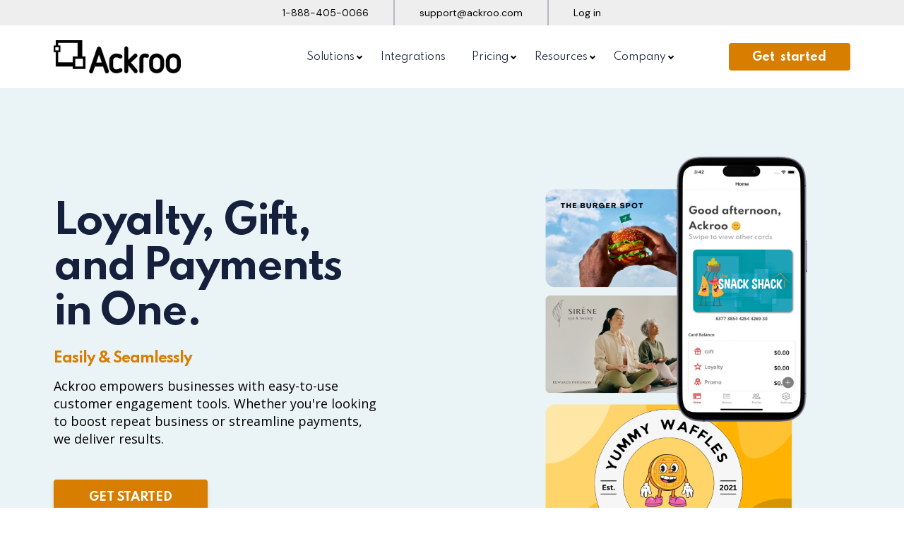

--- FILE ---
content_type: text/html; charset=UTF-8
request_url: https://ackroo.com/
body_size: 26559
content:
<!doctype html><html lang="en"><head>
    <title>Gift Cards &amp; Customer Loyalty Software | Ackroo</title>
    <link rel="shortcut icon" href="https://ackroo.com/hubfs/Ackroo%20Icon-Sunburst.png">
    <meta name="description" content="Ackroo offers a seamless loyalty, gift, and payment solution for businesses. Increase revenue, attract new customers, and simplify payments with our integrated tools.">
    
       
    
    
    

    
    
    
    
    <link href="https://fonts.googleapis.com/css2?family=DM+Sans:ital,wght@0,400;0,500;0,700;1,400;1,500;1,700&amp;display=swap" rel="stylesheet">
    <script src="https://cdnjs.cloudflare.com/ajax/libs/jquery/3.5.1/jquery.min.js"></script>
     
    
    
    

    <script defer type="text/javascript" src="https://cdn.jsdelivr.net/npm/lozad/dist/lozad.min.js"></script>
    <link rel="stylesheet" href="https://cdnjs.cloudflare.com/ajax/libs/font-awesome/6.3.0/css/all.min.css">


    <!--Isotope-------------------------------------------------------------------->

    <!-- 		<script src="https://cdnjs.cloudflare.com/ajax/libs/jquery.isotope/3.0.6/isotope.pkgd.min.js" ></script> -->

    <!--************------------------************--------------------************------------------------************------------->

    <!--Image Video Popup-------------------------------------------------------------------->

    <link rel="stylesheet" href="https://cdnjs.cloudflare.com/ajax/libs/fancybox/3.5.7/jquery.fancybox.min.css">

    <!--************------------------************--------------------************------------------------************------------->
    <script>
      $(document).ready(function() {
        setTimeout(function() {
          $.getScript("//fast.wistia.com/assets/external/E-v1.js");
          $.getScript("https://cdnjs.cloudflare.com/ajax/libs/jquery.isotope/3.0.6/isotope.pkgd.min.js");
          $.getScript("https://cdnjs.cloudflare.com/ajax/libs/slick-carousel/1.8.1/slick.min.js");
          $.getScript("https://cdnjs.cloudflare.com/ajax/libs/fancybox/3.5.7/jquery.fancybox.min.js");
        }, 5000);
      });
    </script>

    <!--AOS Animation-------------------------------------------------------------------->

    <script src="https://cdnjs.cloudflare.com/ajax/libs/aos/3.0.0-beta.6/aos.js"></script>
    <!--************------------------************--------------------************------------------------************------------->

    <!--Slick Slider-------------------------------------------------------------------->

    <link rel="stylesheet" href="https://cdnjs.cloudflare.com/ajax/libs/slick-carousel/1.8.1/slick.css">




    <meta name="viewport" content="width=device-width, initial-scale=1">

    
    <meta property="og:description" content="Ackroo offers a seamless loyalty, gift, and payment solution for businesses. Increase revenue, attract new customers, and simplify payments with our integrated tools.">
    <meta property="og:title" content="Gift Cards &amp; Customer Loyalty Software | Ackroo">
    <meta name="twitter:description" content="Ackroo offers a seamless loyalty, gift, and payment solution for businesses. Increase revenue, attract new customers, and simplify payments with our integrated tools.">
    <meta name="twitter:title" content="Gift Cards &amp; Customer Loyalty Software | Ackroo">

    

    
    <style>
a.cta_button{-moz-box-sizing:content-box !important;-webkit-box-sizing:content-box !important;box-sizing:content-box !important;vertical-align:middle}.hs-breadcrumb-menu{list-style-type:none;margin:0px 0px 0px 0px;padding:0px 0px 0px 0px}.hs-breadcrumb-menu-item{float:left;padding:10px 0px 10px 10px}.hs-breadcrumb-menu-divider:before{content:'›';padding-left:10px}.hs-featured-image-link{border:0}.hs-featured-image{float:right;margin:0 0 20px 20px;max-width:50%}@media (max-width: 568px){.hs-featured-image{float:none;margin:0;width:100%;max-width:100%}}.hs-screen-reader-text{clip:rect(1px, 1px, 1px, 1px);height:1px;overflow:hidden;position:absolute !important;width:1px}
</style>

<link rel="stylesheet" href="https://ackroo.com/hubfs/hub_generated/template_assets/1/166098003759/1743732873567/template_main.min.css">
<link rel="stylesheet" href="">
<link rel="stylesheet" href="https://ackroo.com/hubfs/hub_generated/module_assets/1/182020663836/1743820139797/module_Top_bar_new.min.css">


<style>
  body .row-fluid .nav .button-dropdown li a:hover {
    color:#D77E00;
    text-decoration:none;
  }

  body .top_bar_new{
    background-color:rgba(238, 238, 238 , 1.0);
  }
</style>




<style>
	@media (min-width:768px) {
  #hs_cos_wrapper_module_16814786247654 .cta-choices {}

  #hs_cos_wrapper_module_16814786247654 span.left-cta .single-cta {}
}

@media (max-width:767px) {
  #hs_cos_wrapper_module_16814786247654 .cta-choices {}

  #hs_cos_wrapper_module_16814786247654 span.left-cta .single-cta {}
}

	


	.cta-choices.module_16814786247654 span.left-cta .cta-container .video-title h6,
	.cta-choices.module_16814786247654 span.right-cta .cta-container .video-title h6{
		position:relative;
		z-index:1;
		display: inline-block;
		margin-left: 50px;
		margin-top:20px;
		cursor:pointer;
	}

	.cta-choices.module_16814786247654 span.left-cta .cta-container .video-title h6:after{
		position:absolute;
		content:'';
		z-index:1;
		top:-10px;
		left:-50px;
		bottom:0;
		width:40px;
		height:40px;
		
		background:url(https://3842749.fs1.hubspotusercontent-na1.net/hubfs/3842749/Updated%20Growthkit%20Pack/Black%20Play%20Button.svg)no-repeat;
		
		background-size:cover;
		background-position:center;
	}

	.cta-choices.module_16814786247654 span.right-cta .cta-container .video-title h6:after{
		position:absolute;
		content:'';
		z-index:1;
		top:-10px;
		left:-50px;
		bottom:0;
		width:40px;
		height:40px;
		
		background-size:cover;
		background-position:center;
	}

	style{
		display:none !important;
	}

	span.conta-cta.full-width,
	span.conta-cta.full-width span{
		display: block;
	}

	body .row-fluid .cta-choices .primary-cta.full-width-cta a.cta_button {
		display: block;
	}

</style> 


<link rel="stylesheet" href="https://ackroo.com/hubfs/hub_generated/module_assets/1/166096865420/1743820133123/module_Rich_Text.min.css">


<style>
	#hs_cos_wrapper_dnd_area_home_1-module-2 .rich-text-section.content-text {
  background-color:rgba(255,255,255,0.0);
  border:0px solid rgba(230,230,230,0%);
  border-radius:0px;
  padding:0px;
  margin-top:0px;
  z-index:0;
}

@media (min-width:768px) and (max-width:1024px) {
  #hs_cos_wrapper_dnd_area_home_1-module-2 .rich-text-section.content-text { padding:0px; }
}

@media (max-width:767px) {
  #hs_cos_wrapper_dnd_area_home_1-module-2 .rich-text-section.content-text { padding:0px; }
}

#hs_cos_wrapper_dnd_area_home_1-module-2 .cta-choices {}

#hs_cos_wrapper_dnd_area_home_1-module-2 span.left-cta .single-cta a.cta_button {}

@media (max-width:767px) {
  #hs_cos_wrapper_dnd_area_home_1-module-2 .cta-choices {}

  #hs_cos_wrapper_dnd_area_home_1-module-2 span.left-cta .single-cta a.cta_button {}
}


	

	/********* Max-width of the single content ***************/

	


	.rich-text-section.content-text .single-content .text-value-container{
		max-width: 460px;
	}
	.rich-text-section.content-text .single-content .text-value-container.align-center{
		margin: 0 auto;
	}
	.rich-text-section .contact-conta .social-follows h4 {  
		font-size: 16px; 
	}
	@media(max-width:767px){
		.rich-text-section.content-text .single-content .text-value-container{
			max-width:100%;
		}
		.rich-text-section.content-text .single-content .align-left{
			text-align:left;
		}
	}


	.rich-text-section .single-content .contact-conta	svg {
		width: 25px;
		margin-left: 0px;
		fill: #D77E00;
	}

</style>



    <style>
      #hs-button_widget_1729195020197 {
        
          
          display: inline-block;
        
        background-color: rgba(215, 126, 0,1.0);
        color: #FFFFFF;
        
        ;
        
        
          padding-left: 50px;
          padding-right: 50px;
        
      }
      #hs-button_widget_1729195020197:hover {
        background-color: rgba(21, 33, 60,1.0);
        color: rgba(255, 255, 255,1.0);
        
        
          padding-left: 50px;
          padding-right: 50px;
        

      }
    </style>
  


<style>
	
		.image-container .image-conta.image-1 img{
		max-width: 400px;
		width:100%;
	}
	
	
	#hs_cos_wrapper_dnd_area_home_1-module-5 .image-video-cm.spacing {}

#hs_cos_wrapper_dnd_area_home_1-module-5 .image-container .image-conta.border-rad img { border-radius:4px; }

#hs_cos_wrapper_dnd_area_home_1-module-5 .video-container .video-section.border-rad { border-radius:4px; }

@media (min-width:768px) {
  #hs_cos_wrapper_dnd_area_home_1-module-5 .image-container .image-conta.align-center { margin:0 auto; }

  #hs_cos_wrapper_dnd_area_home_1-module-5 .image-container .image-conta.align-right { margin-left:auto; }

  #hs_cos_wrapper_dnd_area_home_1-module-5 .image-container .image-conta.align-left { margin-right:auto; }
}

@media (min-width:768px) and (max-width:1024px) {
  #hs_cos_wrapper_dnd_area_home_1-module-5 .image-video-cm.spacing {}
}

@media (max-width:767px) {
  #hs_cos_wrapper_dnd_area_home_1-module-5 .image-video-cm.spacing {}
}



	.image-container .image-conta .image-1  img.box-shadow {
		box-shadow: 0px 4px 70px 
			0px #000000;
	}


	.video-cm.video .video-section{
		width:100%;
		max-width: 1026px;
		min-height: 589px;
		float:none;
	}

	.video-cm.video .play-button {
		position: absolute;
		left: 0;
		right: 0;
		top: 0;
		bottom: 0;
		cursor: pointer;
		width: 100%;
		max-width: 100px;
		margin: 0px auto;
		display:flex;
		align-items:center;
		justify-content:center;
	}
	.vector.dnd_area_home_1-module-5{
		position: relative;
		z-index:20;
		box-sizing: border-box;
	}
	.video-cm .vector.dnd_area_home_1-module-5{
		max-width: 1026px;
		height: 589px;
		margin: 0 auto;
	}




	

	
	.vector.dnd_area_home_1-module-5::before {
		position: absolute;
		content: '';
		background: url(https://3842749.fs1.hubspotusercontent-na1.net/hubfs/3842749/Green_Dots.svg) no-repeat;
		background-size: contain;
		background-position: right;
		height: 133px;
		width: 133px;
		top: -35px;
		right: -35px;
		z-index: -10;
	}
	

	

	

	@media(min-width:1025px) and (max-width:1125px){
		.video-container .vector.dnd_area_home_1-module-5{
			width:95%;
			margin: 0 auto;
		}
	}
	@media(max-width: 1024px){
		body .row-fluid .image-video-cm.dnd_area_home_1-module-5 .video-cm .video-section{
			max-width:100%;
			margin: 0 auto;
		}

		.image-video-cm.dnd_area_home_1-module-5 .video-cm .vector.dnd_area_home_1-module-5{
			width:86%;
			max-width:none;
		}
		.image-video-cm.dnd_area_home_1-module-5 .image-container .image-conta.vector .image-1 {
			margin:0 auto;
			width:90%;
		}
	}

	@media (min-width: 1025px) and (max-width:1200px){
		.image-video-cm.dnd_area_home_1-module-5 .image-container .image-conta .image-1 {
			width:92%;
		}
	}

	@media(max-width: 767px){
		.image-video-cm.dnd_area_home_1-module-5 .video-cm .vector.dnd_area_home_1-module-5{
			height:340px;
		}
	}

	.video-overlay{
		position: absolute;
		content: '';
		top: 0;
		left: 0;
		bottom: 0;
		width: 100%;
		height: 100%;
		right: 0;
		box-shadow: inset 0 0 0 2000px rgba(0,0,0,0.57);
		z-index:1;
	}


</style>



  <style>
  #hs_cos_wrapper_widget_1729799321855 hr {
  border:0 none;
  border-bottom-width:1px;
  border-bottom-style:solid;
  border-bottom-color:rgba(235,191,128,1.0);
  margin-left:auto;
  margin-right:auto;
  margin-top:30px;
  margin-bottom:10px;
  width:75%;
}

  </style>



<style>	 
	#hs_cos_wrapper_dnd_area_home_1-module-84 .card-section .column .card .text-cont {
  padding:0px;
  margin-top:25px;
  margin-bottom:0px;
}

#hs_cos_wrapper_dnd_area_home_1-module-84 .card-section .column .card { text-align:CENTER; }

#hs_cos_wrapper_dnd_area_home_1-module-84 .card-section .column .card.padding {
  padding-top:37px;
  padding-right:30px;
  padding-bottom:22px;
  padding-left:30px;
}

#hs_cos_wrapper_dnd_area_home_1-module-84 .card-section .column .card.border { border:1px solid #e2e2e2; }

@media (min-width:768px) and (max-width:1024px) {
  #hs_cos_wrapper_dnd_area_home_1-module-84 .card-section .column .card.padding {
    padding-top:37px;
    padding-right:30px;
    padding-bottom:22px;
    padding-left:30px;
  }
}

@media (max-width:767px) {
  #hs_cos_wrapper_dnd_area_home_1-module-84 .card-section .column .card.padding { padding:20px; }
}


	.card-section.dnd_area_home_1-module-84{
		padding-top:0px;
		padding-bottom:0px;
	}
	.card-section.dnd_area_home_1-module-84 .column .card.border-radius{
		border-radius:4px;
	}
	.card-section.dnd_area_home_1-module-84 .column .card.hover.border-hover{
		border: 1px solid transparent;
		transition: all .3s linear;
	}
	.card-section.dnd_area_home_1-module-84 .column .card.hover.border-hover:hover{
		border-width:1px;
		border-style:solid;
		border-color:rgba(226, 226, 226 , 0.0);
	}
	.card-section.dnd_area_home_1-module-84 .column .card.hover{
		position:relative;
	}
	.card-section.dnd_area_home_1-module-84 .column .card.hover.after-image::after{
		transition: all 10s ease-in;
	}
	.card-section.dnd_area_home_1-module-84 .column .card.hover.after-image:hover::after{
		background:url('https://ackroo.com/hubfs/raw_assets/public/STORM%20child/Images/Arrow_Up.svg');
			background-position:center;
			background-size:contain;
			content:'';
			width:26px;
			height:21px;
			background-repeat:no-repeat;
			position:absolute;
			top: 10px;
			right: 15px;
			}
	.card-section.dnd_area_home_1-module-84 .column .card.hover.bg-color{
		transition: all .3s linear;
	}
	.card-section.dnd_area_home_1-module-84 .column .card.hover.bg-color:hover{
		background:rgba(255, 255, 255 , 1.0);
		cursor:pointer;
	}
	.card-section.dnd_area_home_1-module-84 .column .card.row-reverse{
		display: flex;
		flex-direction: column-reverse;
	}
	.card-section.dnd_area_home_1-module-84 .column .card .icon-conta,
	.card-section.dnd_area_home_1-module-84 .column .card .email-conta h3.hs_cos_wrapper.form-title,
	.card-section.dnd_area_home_1-module-84 .column .card .email-conta .hs-form-required {
		display: none;
	}
	.card-section.dnd_area_home_1-module-84 .column .card .text-cont .head-conta h4{
		margin-bottom:4px;
	}
	.card-section.dnd_area_home_1-module-84 .column .card .email-conta form{
		padding:0;
	}
	body .row-fluid .card-section.dnd_area_home_1-module-84 .column .card .email-conta form .hs-input{
		font-size:16px;
		line-height:1.56;
		color:#737588;
		font-weight:normal;
		letter-spacing:normal;
		padding: 9px 43px 11px 16px;
	}
	

	
	.card-section.dnd_area_home_1-module-84.column .card{
		background:#fff;
	}
	
	.card-section.dnd_area_home_1-module-84 .column .card .image-container .bg-image-conta{
		background:url(https://3842749.fs1.hubspotusercontent-na1.net/hubfs/3842749/Updated%20Growthkit%20Pack/Mobile_on_holder.png);
		min-height:224px;
		background-position:center;
		background-size:cover;
		background-repeat:no-repeat;
	}
	.card-section.dnd_area_home_1-module-84 .column .card .image-container .icon-conta{
		display:block;
	}

	.card-section.dnd_area_home_1-module-84 .column .card .image-container .bg-image-conta.border-radius{
		border-top-right-radius: 142px;
		border-top-left-radius:142px;
		border-bottom-left-radius:142px;
		border-bottom-right-radius:142px;
	}
	.card-section.dnd_area_home_1-module-84 .column .card .image-container .bg-image-conta.img-max-width{
		max-width:142px;
		margin:0 auto;
	}
	.card-section.dnd_area_home_1-module-84 .column .card.color-bg{
		background: rgba(255, 255, 255 , 0.0);
	}
	
	.card-section.dnd_area_home_1-module-84 . .column .card .cta-choices{
		padding-top:10px;
	}
	

	@media(max-width:767px){
		.card-section.dnd_area_home_1-module-84 .column .card.max-width{
			max-width: 100px;
			margin: 0 auto;
		}
	}
</style>




<style>	 
	#hs_cos_wrapper_module_17291953718253 .card-section .column .card .text-cont {
  padding:0px;
  margin-top:25px;
  margin-bottom:0px;
}

#hs_cos_wrapper_module_17291953718253 .card-section .column .card { text-align:CENTER; }

#hs_cos_wrapper_module_17291953718253 .card-section .column .card.padding {
  padding-top:37px;
  padding-right:30px;
  padding-bottom:22px;
  padding-left:30px;
}

#hs_cos_wrapper_module_17291953718253 .card-section .column .card.border { border:1px solid #e2e2e2; }

@media (min-width:768px) and (max-width:1024px) {
  #hs_cos_wrapper_module_17291953718253 .card-section .column .card.padding {
    padding-top:37px;
    padding-right:30px;
    padding-bottom:22px;
    padding-left:30px;
  }
}

@media (max-width:767px) {
  #hs_cos_wrapper_module_17291953718253 .card-section .column .card.padding { padding:20px; }
}


	.card-section.module_17291953718253{
		padding-top:0px;
		padding-bottom:0px;
	}
	.card-section.module_17291953718253 .column .card.border-radius{
		border-radius:4px;
	}
	.card-section.module_17291953718253 .column .card.hover.border-hover{
		border: 1px solid transparent;
		transition: all .3s linear;
	}
	.card-section.module_17291953718253 .column .card.hover.border-hover:hover{
		border-width:1px;
		border-style:solid;
		border-color:rgba(226, 226, 226 , 0.0);
	}
	.card-section.module_17291953718253 .column .card.hover{
		position:relative;
	}
	.card-section.module_17291953718253 .column .card.hover.after-image::after{
		transition: all 10s ease-in;
	}
	.card-section.module_17291953718253 .column .card.hover.after-image:hover::after{
		background:url('https://ackroo.com/hubfs/raw_assets/public/STORM%20child/Images/Arrow_Up.svg');
			background-position:center;
			background-size:contain;
			content:'';
			width:26px;
			height:21px;
			background-repeat:no-repeat;
			position:absolute;
			top: 10px;
			right: 15px;
			}
	.card-section.module_17291953718253 .column .card.hover.bg-color{
		transition: all .3s linear;
	}
	.card-section.module_17291953718253 .column .card.hover.bg-color:hover{
		background:rgba(255, 255, 255 , 1.0);
		cursor:pointer;
	}
	.card-section.module_17291953718253 .column .card.row-reverse{
		display: flex;
		flex-direction: column-reverse;
	}
	.card-section.module_17291953718253 .column .card .icon-conta,
	.card-section.module_17291953718253 .column .card .email-conta h3.hs_cos_wrapper.form-title,
	.card-section.module_17291953718253 .column .card .email-conta .hs-form-required {
		display: none;
	}
	.card-section.module_17291953718253 .column .card .text-cont .head-conta h4{
		margin-bottom:4px;
	}
	.card-section.module_17291953718253 .column .card .email-conta form{
		padding:0;
	}
	body .row-fluid .card-section.module_17291953718253 .column .card .email-conta form .hs-input{
		font-size:16px;
		line-height:1.56;
		color:#737588;
		font-weight:normal;
		letter-spacing:normal;
		padding: 9px 43px 11px 16px;
	}
	

	
	.card-section.module_17291953718253.column .card{
		background:#fff;
	}
	
	.card-section.module_17291953718253 .column .card .image-container .bg-image-conta{
		background:url(https://3842749.fs1.hubspotusercontent-na1.net/hubfs/3842749/Updated%20Growthkit%20Pack/Mobile_on_holder.png);
		min-height:224px;
		background-position:center;
		background-size:cover;
		background-repeat:no-repeat;
	}
	.card-section.module_17291953718253 .column .card .image-container .icon-conta{
		display:block;
	}

	.card-section.module_17291953718253 .column .card .image-container .bg-image-conta.border-radius{
		border-top-right-radius: 142px;
		border-top-left-radius:142px;
		border-bottom-left-radius:142px;
		border-bottom-right-radius:142px;
	}
	.card-section.module_17291953718253 .column .card .image-container .bg-image-conta.img-max-width{
		max-width:142px;
		margin:0 auto;
	}
	.card-section.module_17291953718253 .column .card.color-bg{
		background: rgba(255, 255, 255 , 0.0);
	}
	
	.card-section.module_17291953718253 . .column .card .cta-choices{
		padding-top:10px;
	}
	

	@media(max-width:767px){
		.card-section.module_17291953718253 .column .card.max-width{
			max-width: 100px;
			margin: 0 auto;
		}
	}
</style>




<style>	 
	#hs_cos_wrapper_module_17291954247132 .card-section .column .card .text-cont {
  padding:0px;
  margin-top:25px;
  margin-bottom:0px;
}

#hs_cos_wrapper_module_17291954247132 .card-section .column .card { text-align:CENTER; }

#hs_cos_wrapper_module_17291954247132 .card-section .column .card.padding {
  padding-top:37px;
  padding-right:30px;
  padding-bottom:22px;
  padding-left:30px;
}

#hs_cos_wrapper_module_17291954247132 .card-section .column .card.border { border:1px solid #e2e2e2; }

@media (min-width:768px) and (max-width:1024px) {
  #hs_cos_wrapper_module_17291954247132 .card-section .column .card.padding {
    padding-top:37px;
    padding-right:30px;
    padding-bottom:22px;
    padding-left:30px;
  }
}

@media (max-width:767px) {
  #hs_cos_wrapper_module_17291954247132 .card-section .column .card.padding { padding:20px; }
}


	.card-section.module_17291954247132{
		padding-top:0px;
		padding-bottom:0px;
	}
	.card-section.module_17291954247132 .column .card.border-radius{
		border-radius:4px;
	}
	.card-section.module_17291954247132 .column .card.hover.border-hover{
		border: 1px solid transparent;
		transition: all .3s linear;
	}
	.card-section.module_17291954247132 .column .card.hover.border-hover:hover{
		border-width:1px;
		border-style:solid;
		border-color:rgba(226, 226, 226 , 0.0);
	}
	.card-section.module_17291954247132 .column .card.hover{
		position:relative;
	}
	.card-section.module_17291954247132 .column .card.hover.after-image::after{
		transition: all 10s ease-in;
	}
	.card-section.module_17291954247132 .column .card.hover.after-image:hover::after{
		background:url('https://ackroo.com/hubfs/raw_assets/public/STORM%20child/Images/Arrow_Up.svg');
			background-position:center;
			background-size:contain;
			content:'';
			width:26px;
			height:21px;
			background-repeat:no-repeat;
			position:absolute;
			top: 10px;
			right: 15px;
			}
	.card-section.module_17291954247132 .column .card.hover.bg-color{
		transition: all .3s linear;
	}
	.card-section.module_17291954247132 .column .card.hover.bg-color:hover{
		background:rgba(255, 255, 255 , 1.0);
		cursor:pointer;
	}
	.card-section.module_17291954247132 .column .card.row-reverse{
		display: flex;
		flex-direction: column-reverse;
	}
	.card-section.module_17291954247132 .column .card .icon-conta,
	.card-section.module_17291954247132 .column .card .email-conta h3.hs_cos_wrapper.form-title,
	.card-section.module_17291954247132 .column .card .email-conta .hs-form-required {
		display: none;
	}
	.card-section.module_17291954247132 .column .card .text-cont .head-conta h4{
		margin-bottom:4px;
	}
	.card-section.module_17291954247132 .column .card .email-conta form{
		padding:0;
	}
	body .row-fluid .card-section.module_17291954247132 .column .card .email-conta form .hs-input{
		font-size:16px;
		line-height:1.56;
		color:#737588;
		font-weight:normal;
		letter-spacing:normal;
		padding: 9px 43px 11px 16px;
	}
	

	
	.card-section.module_17291954247132.column .card{
		background:#fff;
	}
	
	.card-section.module_17291954247132 .column .card .image-container .bg-image-conta{
		background:url(https://3842749.fs1.hubspotusercontent-na1.net/hubfs/3842749/Updated%20Growthkit%20Pack/Mobile_on_holder.png);
		min-height:224px;
		background-position:center;
		background-size:cover;
		background-repeat:no-repeat;
	}
	.card-section.module_17291954247132 .column .card .image-container .icon-conta{
		display:block;
	}

	.card-section.module_17291954247132 .column .card .image-container .bg-image-conta.border-radius{
		border-top-right-radius: 142px;
		border-top-left-radius:142px;
		border-bottom-left-radius:142px;
		border-bottom-right-radius:142px;
	}
	.card-section.module_17291954247132 .column .card .image-container .bg-image-conta.img-max-width{
		max-width:142px;
		margin:0 auto;
	}
	.card-section.module_17291954247132 .column .card.color-bg{
		background: rgba(255, 255, 255 , 0.0);
	}
	
	.card-section.module_17291954247132 . .column .card .cta-choices{
		padding-top:10px;
	}
	

	@media(max-width:767px){
		.card-section.module_17291954247132 .column .card.max-width{
			max-width: 100px;
			margin: 0 auto;
		}
	}
</style>




<style>	 
	#hs_cos_wrapper_module_17291954565243 .card-section .column .card .text-cont {
  padding:0px;
  margin-top:25px;
  margin-bottom:0px;
}

#hs_cos_wrapper_module_17291954565243 .card-section .column .card { text-align:CENTER; }

#hs_cos_wrapper_module_17291954565243 .card-section .column .card.padding {
  padding-top:37px;
  padding-right:30px;
  padding-bottom:22px;
  padding-left:30px;
}

#hs_cos_wrapper_module_17291954565243 .card-section .column .card.border { border:1px solid #e2e2e2; }

@media (min-width:768px) and (max-width:1024px) {
  #hs_cos_wrapper_module_17291954565243 .card-section .column .card.padding {
    padding-top:37px;
    padding-right:30px;
    padding-bottom:22px;
    padding-left:30px;
  }
}

@media (max-width:767px) {
  #hs_cos_wrapper_module_17291954565243 .card-section .column .card.padding { padding:20px; }
}


	.card-section.module_17291954565243{
		padding-top:0px;
		padding-bottom:0px;
	}
	.card-section.module_17291954565243 .column .card.border-radius{
		border-radius:4px;
	}
	.card-section.module_17291954565243 .column .card.hover.border-hover{
		border: 1px solid transparent;
		transition: all .3s linear;
	}
	.card-section.module_17291954565243 .column .card.hover.border-hover:hover{
		border-width:1px;
		border-style:solid;
		border-color:rgba(226, 226, 226 , 0.0);
	}
	.card-section.module_17291954565243 .column .card.hover{
		position:relative;
	}
	.card-section.module_17291954565243 .column .card.hover.after-image::after{
		transition: all 10s ease-in;
	}
	.card-section.module_17291954565243 .column .card.hover.after-image:hover::after{
		background:url('https://ackroo.com/hubfs/raw_assets/public/STORM%20child/Images/Arrow_Up.svg');
			background-position:center;
			background-size:contain;
			content:'';
			width:26px;
			height:21px;
			background-repeat:no-repeat;
			position:absolute;
			top: 10px;
			right: 15px;
			}
	.card-section.module_17291954565243 .column .card.hover.bg-color{
		transition: all .3s linear;
	}
	.card-section.module_17291954565243 .column .card.hover.bg-color:hover{
		background:rgba(255, 255, 255 , 1.0);
		cursor:pointer;
	}
	.card-section.module_17291954565243 .column .card.row-reverse{
		display: flex;
		flex-direction: column-reverse;
	}
	.card-section.module_17291954565243 .column .card .icon-conta,
	.card-section.module_17291954565243 .column .card .email-conta h3.hs_cos_wrapper.form-title,
	.card-section.module_17291954565243 .column .card .email-conta .hs-form-required {
		display: none;
	}
	.card-section.module_17291954565243 .column .card .text-cont .head-conta h4{
		margin-bottom:4px;
	}
	.card-section.module_17291954565243 .column .card .email-conta form{
		padding:0;
	}
	body .row-fluid .card-section.module_17291954565243 .column .card .email-conta form .hs-input{
		font-size:16px;
		line-height:1.56;
		color:#737588;
		font-weight:normal;
		letter-spacing:normal;
		padding: 9px 43px 11px 16px;
	}
	

	
	.card-section.module_17291954565243.column .card{
		background:#fff;
	}
	
	.card-section.module_17291954565243 .column .card .image-container .bg-image-conta{
		background:url(https://3842749.fs1.hubspotusercontent-na1.net/hubfs/3842749/Updated%20Growthkit%20Pack/Mobile_on_holder.png);
		min-height:224px;
		background-position:center;
		background-size:cover;
		background-repeat:no-repeat;
	}
	.card-section.module_17291954565243 .column .card .image-container .icon-conta{
		display:block;
	}

	.card-section.module_17291954565243 .column .card .image-container .bg-image-conta.border-radius{
		border-top-right-radius: 142px;
		border-top-left-radius:142px;
		border-bottom-left-radius:142px;
		border-bottom-right-radius:142px;
	}
	.card-section.module_17291954565243 .column .card .image-container .bg-image-conta.img-max-width{
		max-width:142px;
		margin:0 auto;
	}
	.card-section.module_17291954565243 .column .card.color-bg{
		background: rgba(255, 255, 255 , 0.0);
	}
	
	.card-section.module_17291954565243 . .column .card .cta-choices{
		padding-top:10px;
	}
	

	@media(max-width:767px){
		.card-section.module_17291954565243 .column .card.max-width{
			max-width: 100px;
			margin: 0 auto;
		}
	}
</style>




<style>	 
	#hs_cos_wrapper_module_17291955030923 .card-section .column .card .text-cont {
  padding:0px;
  margin-top:25px;
  margin-bottom:0px;
}

#hs_cos_wrapper_module_17291955030923 .card-section .column .card { text-align:CENTER; }

#hs_cos_wrapper_module_17291955030923 .card-section .column .card.padding {
  padding-top:37px;
  padding-right:30px;
  padding-bottom:22px;
  padding-left:30px;
}

#hs_cos_wrapper_module_17291955030923 .card-section .column .card.border { border:1px solid #e2e2e2; }

@media (min-width:768px) and (max-width:1024px) {
  #hs_cos_wrapper_module_17291955030923 .card-section .column .card.padding {
    padding-top:37px;
    padding-right:30px;
    padding-bottom:22px;
    padding-left:30px;
  }
}

@media (max-width:767px) {
  #hs_cos_wrapper_module_17291955030923 .card-section .column .card.padding { padding:20px; }
}


	.card-section.module_17291955030923{
		padding-top:0px;
		padding-bottom:0px;
	}
	.card-section.module_17291955030923 .column .card.border-radius{
		border-radius:4px;
	}
	.card-section.module_17291955030923 .column .card.hover.border-hover{
		border: 1px solid transparent;
		transition: all .3s linear;
	}
	.card-section.module_17291955030923 .column .card.hover.border-hover:hover{
		border-width:1px;
		border-style:solid;
		border-color:rgba(226, 226, 226 , 0.0);
	}
	.card-section.module_17291955030923 .column .card.hover{
		position:relative;
	}
	.card-section.module_17291955030923 .column .card.hover.after-image::after{
		transition: all 10s ease-in;
	}
	.card-section.module_17291955030923 .column .card.hover.after-image:hover::after{
		background:url('https://ackroo.com/hubfs/raw_assets/public/STORM%20child/Images/Arrow_Up.svg');
			background-position:center;
			background-size:contain;
			content:'';
			width:26px;
			height:21px;
			background-repeat:no-repeat;
			position:absolute;
			top: 10px;
			right: 15px;
			}
	.card-section.module_17291955030923 .column .card.hover.bg-color{
		transition: all .3s linear;
	}
	.card-section.module_17291955030923 .column .card.hover.bg-color:hover{
		background:rgba(255, 255, 255 , 1.0);
		cursor:pointer;
	}
	.card-section.module_17291955030923 .column .card.row-reverse{
		display: flex;
		flex-direction: column-reverse;
	}
	.card-section.module_17291955030923 .column .card .icon-conta,
	.card-section.module_17291955030923 .column .card .email-conta h3.hs_cos_wrapper.form-title,
	.card-section.module_17291955030923 .column .card .email-conta .hs-form-required {
		display: none;
	}
	.card-section.module_17291955030923 .column .card .text-cont .head-conta h4{
		margin-bottom:4px;
	}
	.card-section.module_17291955030923 .column .card .email-conta form{
		padding:0;
	}
	body .row-fluid .card-section.module_17291955030923 .column .card .email-conta form .hs-input{
		font-size:16px;
		line-height:1.56;
		color:#737588;
		font-weight:normal;
		letter-spacing:normal;
		padding: 9px 43px 11px 16px;
	}
	

	
	.card-section.module_17291955030923.column .card{
		background:#fff;
	}
	
	.card-section.module_17291955030923 .column .card .image-container .bg-image-conta{
		background:url(https://3842749.fs1.hubspotusercontent-na1.net/hubfs/3842749/Updated%20Growthkit%20Pack/Mobile_on_holder.png);
		min-height:224px;
		background-position:center;
		background-size:cover;
		background-repeat:no-repeat;
	}
	.card-section.module_17291955030923 .column .card .image-container .icon-conta{
		display:block;
	}

	.card-section.module_17291955030923 .column .card .image-container .bg-image-conta.border-radius{
		border-top-right-radius: 142px;
		border-top-left-radius:142px;
		border-bottom-left-radius:142px;
		border-bottom-right-radius:142px;
	}
	.card-section.module_17291955030923 .column .card .image-container .bg-image-conta.img-max-width{
		max-width:142px;
		margin:0 auto;
	}
	.card-section.module_17291955030923 .column .card.color-bg{
		background: rgba(255, 255, 255 , 0.0);
	}
	
	.card-section.module_17291955030923 . .column .card .cta-choices{
		padding-top:10px;
	}
	

	@media(max-width:767px){
		.card-section.module_17291955030923 .column .card.max-width{
			max-width: 100px;
			margin: 0 auto;
		}
	}
</style>




<style>	 
	#hs_cos_wrapper_module_17291955452873 .card-section .column .card .text-cont {
  padding:0px;
  margin-top:25px;
  margin-bottom:0px;
}

#hs_cos_wrapper_module_17291955452873 .card-section .column .card { text-align:CENTER; }

#hs_cos_wrapper_module_17291955452873 .card-section .column .card.padding {
  padding-top:37px;
  padding-right:30px;
  padding-bottom:22px;
  padding-left:30px;
}

#hs_cos_wrapper_module_17291955452873 .card-section .column .card.border { border:1px solid #e2e2e2; }

@media (min-width:768px) and (max-width:1024px) {
  #hs_cos_wrapper_module_17291955452873 .card-section .column .card.padding {
    padding-top:37px;
    padding-right:30px;
    padding-bottom:22px;
    padding-left:30px;
  }
}

@media (max-width:767px) {
  #hs_cos_wrapper_module_17291955452873 .card-section .column .card.padding { padding:20px; }
}


	.card-section.module_17291955452873{
		padding-top:0px;
		padding-bottom:0px;
	}
	.card-section.module_17291955452873 .column .card.border-radius{
		border-radius:4px;
	}
	.card-section.module_17291955452873 .column .card.hover.border-hover{
		border: 1px solid transparent;
		transition: all .3s linear;
	}
	.card-section.module_17291955452873 .column .card.hover.border-hover:hover{
		border-width:1px;
		border-style:solid;
		border-color:rgba(226, 226, 226 , 0.0);
	}
	.card-section.module_17291955452873 .column .card.hover{
		position:relative;
	}
	.card-section.module_17291955452873 .column .card.hover.after-image::after{
		transition: all 10s ease-in;
	}
	.card-section.module_17291955452873 .column .card.hover.after-image:hover::after{
		background:url('https://ackroo.com/hubfs/raw_assets/public/STORM%20child/Images/Arrow_Up.svg');
			background-position:center;
			background-size:contain;
			content:'';
			width:26px;
			height:21px;
			background-repeat:no-repeat;
			position:absolute;
			top: 10px;
			right: 15px;
			}
	.card-section.module_17291955452873 .column .card.hover.bg-color{
		transition: all .3s linear;
	}
	.card-section.module_17291955452873 .column .card.hover.bg-color:hover{
		background:rgba(255, 255, 255 , 1.0);
		cursor:pointer;
	}
	.card-section.module_17291955452873 .column .card.row-reverse{
		display: flex;
		flex-direction: column-reverse;
	}
	.card-section.module_17291955452873 .column .card .icon-conta,
	.card-section.module_17291955452873 .column .card .email-conta h3.hs_cos_wrapper.form-title,
	.card-section.module_17291955452873 .column .card .email-conta .hs-form-required {
		display: none;
	}
	.card-section.module_17291955452873 .column .card .text-cont .head-conta h4{
		margin-bottom:4px;
	}
	.card-section.module_17291955452873 .column .card .email-conta form{
		padding:0;
	}
	body .row-fluid .card-section.module_17291955452873 .column .card .email-conta form .hs-input{
		font-size:16px;
		line-height:1.56;
		color:#737588;
		font-weight:normal;
		letter-spacing:normal;
		padding: 9px 43px 11px 16px;
	}
	

	
	.card-section.module_17291955452873.column .card{
		background:#fff;
	}
	
	.card-section.module_17291955452873 .column .card .image-container .bg-image-conta{
		background:url(https://3842749.fs1.hubspotusercontent-na1.net/hubfs/3842749/Updated%20Growthkit%20Pack/Mobile_on_holder.png);
		min-height:224px;
		background-position:center;
		background-size:cover;
		background-repeat:no-repeat;
	}
	.card-section.module_17291955452873 .column .card .image-container .icon-conta{
		display:block;
	}

	.card-section.module_17291955452873 .column .card .image-container .bg-image-conta.border-radius{
		border-top-right-radius: 142px;
		border-top-left-radius:142px;
		border-bottom-left-radius:142px;
		border-bottom-right-radius:142px;
	}
	.card-section.module_17291955452873 .column .card .image-container .bg-image-conta.img-max-width{
		max-width:142px;
		margin:0 auto;
	}
	.card-section.module_17291955452873 .column .card.color-bg{
		background: rgba(255, 255, 255 , 0.0);
	}
	
	.card-section.module_17291955452873 . .column .card .cta-choices{
		padding-top:10px;
	}
	

	@media(max-width:767px){
		.card-section.module_17291955452873 .column .card.max-width{
			max-width: 100px;
			margin: 0 auto;
		}
	}
</style>




<style>
	#hs_cos_wrapper_dnd_area_home_1-module-18 .rich-text-section.content-2 {
  background-color:rgba(255,255,255,0.0);
  border:0px solid rgba(230,230,230,0%);
  border-radius:0px;
  padding:0px;
  z-index:0;
}

@media (min-width:768px) and (max-width:1024px) {
  #hs_cos_wrapper_dnd_area_home_1-module-18 .rich-text-section.content-2 { padding:0px; }
}

@media (max-width:767px) {
  #hs_cos_wrapper_dnd_area_home_1-module-18 .rich-text-section.content-2 { padding:0px; }
}

#hs_cos_wrapper_dnd_area_home_1-module-18 .cta-choices {}

#hs_cos_wrapper_dnd_area_home_1-module-18 span.left-cta .single-cta a.cta_button {}

@media (max-width:767px) {
  #hs_cos_wrapper_dnd_area_home_1-module-18 .cta-choices {}

  #hs_cos_wrapper_dnd_area_home_1-module-18 span.left-cta .single-cta a.cta_button {}
}


	

	/********* Max-width of the single content ***************/

	


	.rich-text-section.content-2 .single-content .text-value-container{
		max-width: 827px;
	}
	.rich-text-section.content-2 .single-content .text-value-container.align-center{
		margin: 0 auto;
	}
	.rich-text-section .contact-conta .social-follows h4 {  
		font-size: 16px; 
	}
	@media(max-width:767px){
		.rich-text-section.content-2 .single-content .text-value-container{
			max-width:100%;
		}
		.rich-text-section.content-2 .single-content .align-left{
			text-align:left;
		}
	}


	.rich-text-section .single-content .contact-conta	svg {
		width: 25px;
		margin-left: 0px;
		fill: #D77E00;
	}

</style>




<style>
	
		.image-container .image-conta.image-sec1 img{
		max-width: 506px;
		width:100%;
	}
	
	
	#hs_cos_wrapper_dnd_area_home_1-module-20 .image-video-cm.spacing {}

#hs_cos_wrapper_dnd_area_home_1-module-20 .image-container .image-conta.border-rad img { border-radius:4px; }

#hs_cos_wrapper_dnd_area_home_1-module-20 .video-container .video-section.border-rad { border-radius:4px; }

@media (min-width:768px) {
  #hs_cos_wrapper_dnd_area_home_1-module-20 .image-container .image-conta.align-center { margin:0 auto; }

  #hs_cos_wrapper_dnd_area_home_1-module-20 .image-container .image-conta.align-right { margin-left:auto; }

  #hs_cos_wrapper_dnd_area_home_1-module-20 .image-container .image-conta.align-left { margin-right:auto; }
}

@media (min-width:768px) and (max-width:1024px) {
  #hs_cos_wrapper_dnd_area_home_1-module-20 .image-video-cm.spacing {}
}

@media (max-width:767px) {
  #hs_cos_wrapper_dnd_area_home_1-module-20 .image-video-cm.spacing {}
}



	.image-container .image-conta .image-sec1  img.box-shadow {
		box-shadow: 0px 4px 70px 
			0px #000000;
	}


	.video-cm.video .video-section{
		width:100%;
		max-width: 1026px;
		min-height: 589px;
		float:none;
	}

	.video-cm.video .play-button {
		position: absolute;
		left: 0;
		right: 0;
		top: 0;
		bottom: 0;
		cursor: pointer;
		width: 100%;
		max-width: 100px;
		margin: 0px auto;
		display:flex;
		align-items:center;
		justify-content:center;
	}
	.vector.dnd_area_home_1-module-20{
		position: relative;
		z-index:20;
		box-sizing: border-box;
	}
	.video-cm .vector.dnd_area_home_1-module-20{
		max-width: 1026px;
		height: 589px;
		margin: 0 auto;
	}




	

	
	.vector.dnd_area_home_1-module-20::before {
		position: absolute;
		content: '';
		background: url(https://3842749.fs1.hubspotusercontent-na1.net/hubfs/3842749/Green_Dots.svg) no-repeat;
		background-size: contain;
		background-position: right;
		height: 133px;
		width: 133px;
		top: -35px;
		right: -35px;
		z-index: -10;
	}
	

	

	

	@media(min-width:1025px) and (max-width:1125px){
		.video-container .vector.dnd_area_home_1-module-20{
			width:95%;
			margin: 0 auto;
		}
	}
	@media(max-width: 1024px){
		body .row-fluid .image-video-cm.dnd_area_home_1-module-20 .video-cm .video-section{
			max-width:100%;
			margin: 0 auto;
		}

		.image-video-cm.dnd_area_home_1-module-20 .video-cm .vector.dnd_area_home_1-module-20{
			width:86%;
			max-width:none;
		}
		.image-video-cm.dnd_area_home_1-module-20 .image-container .image-conta.vector .image-sec1 {
			margin:0 auto;
			width:90%;
		}
	}

	@media (min-width: 1025px) and (max-width:1200px){
		.image-video-cm.dnd_area_home_1-module-20 .image-container .image-conta .image-sec1 {
			width:92%;
		}
	}

	@media(max-width: 767px){
		.image-video-cm.dnd_area_home_1-module-20 .video-cm .vector.dnd_area_home_1-module-20{
			height:340px;
		}
	}

	.video-overlay{
		position: absolute;
		content: '';
		top: 0;
		left: 0;
		bottom: 0;
		width: 100%;
		height: 100%;
		right: 0;
		box-shadow: inset 0 0 0 2000px rgba(0,0,0,0.57);
		z-index:1;
	}


</style>




<style>

	#hs_cos_wrapper_dnd_area_home_1-module-22 .vector-section.custom { padding:0px; }

@media (min-width:768px) and (max-width:1025px) {
  #hs_cos_wrapper_dnd_area_home_1-module-22 .vector-section.custom { padding:0px; }
}

@media (max-width:767px) {
  #hs_cos_wrapper_dnd_area_home_1-module-22 .vector-section.custom { padding:0px; }
}

#hs_cos_wrapper_dnd_area_home_1-module-22 .vector-section.custom .main-cont .text-cont { max-width:520px; }

#hs_cos_wrapper_dnd_area_home_1-module-22 .vector-section.custom .main-cont .text-cont.tab-1 h3,
#hs_cos_wrapper_dnd_area_home_1-module-22 .vector-section.custom .main-cont .text-cont.tab-1 p { padding-left:88px; }

@media (max-width:767px) {
  #hs_cos_wrapper_dnd_area_home_1-module-22 .vector-section.custom .main-cont .text-cont.tab-1 h3,
  #hs_cos_wrapper_dnd_area_home_1-module-22 .vector-section.custom .main-cont .text-cont.tab-1 p { padding-left:60px; }
}

#hs_cos_wrapper_dnd_area_home_1-module-22 .vector-section.custom .main-cont .text-cont.tab-2 h3,
#hs_cos_wrapper_dnd_area_home_1-module-22 .vector-section.custom .main-cont .text-cont.tab-2 p { padding-left:88px; }

@media (max-width:767px) {
  #hs_cos_wrapper_dnd_area_home_1-module-22 .vector-section.custom .main-cont .text-cont.tab-2 h3,
  #hs_cos_wrapper_dnd_area_home_1-module-22 .vector-section.custom .main-cont .text-cont.tab-2 p { padding-left:60px; }
}

#hs_cos_wrapper_dnd_area_home_1-module-22 .vector-section.custom .main-cont .text-cont.tab-3 h3,
#hs_cos_wrapper_dnd_area_home_1-module-22 .vector-section.custom .main-cont .text-cont.tab-3 p { padding-left:88px; }

@media (max-width:767px) {
  #hs_cos_wrapper_dnd_area_home_1-module-22 .vector-section.custom .main-cont .text-cont.tab-3 h3,
  #hs_cos_wrapper_dnd_area_home_1-module-22 .vector-section.custom .main-cont .text-cont.tab-3 p { padding-left:60px; }
}

#hs_cos_wrapper_dnd_area_home_1-module-22 .vector-section.custom .main-cont .text-cont:last-child:before { display:none; }


	
	.vector-section.custom .main-cont .tab-1 h3,
	.vector-section.custom .main-cont .text-cont.tab-1{
		position: relative;
		z-index: 1;
	}
	.vector-section.custom .main-cont .text-cont.order.tab-1 h3:before {
		content:"1";
	}	 

	.vector-section.custom .main-cont .text-cont.tab-1 .content-conta{
		padding-bottom : 59px;
	}

	@media(max-width:767px){
		.vector-section.custom .main-cont .text-cont.tab-1 .content-conta{
			padding-bottom : 30px;
		}
	}
	
	.vector-section.custom .main-cont .tab-2 h3,
	.vector-section.custom .main-cont .text-cont.tab-2{
		position: relative;
		z-index: 1;
	}
	.vector-section.custom .main-cont .text-cont.order.tab-2 h3:before {
		content:"2";
	}	 

	.vector-section.custom .main-cont .text-cont.tab-2 .content-conta{
		padding-bottom : 59px;
	}

	@media(max-width:767px){
		.vector-section.custom .main-cont .text-cont.tab-2 .content-conta{
			padding-bottom : 30px;
		}
	}
	
	.vector-section.custom .main-cont .tab-3 h3,
	.vector-section.custom .main-cont .text-cont.tab-3{
		position: relative;
		z-index: 1;
	}
	.vector-section.custom .main-cont .text-cont.order.tab-3 h3:before {
		content:"3";
	}	 

	.vector-section.custom .main-cont .text-cont.tab-3 .content-conta{
		padding-bottom : 59px;
	}

	@media(max-width:767px){
		.vector-section.custom .main-cont .text-cont.tab-3 .content-conta{
			padding-bottom : 30px;
		}
	}
	

	/************************ BIG CIRCLE ***********************/
	
		 
	.vector-section.custom .main-cont .text-cont.big h3:after{
		position: absolute;
		content:'';
		top: 0px;
		left: 0px;
		z-index: 3;
		width: 32px;
		height: 32px;
		border-radius: 100%;
	}
		 

	
	
	.vector-section.custom .main-cont .text-cont.unorder.big h3:after{
		background: #fff;
		border: 1px solid #e2e2e2;
	}
	

	 

	/************************ SMALL CIRCLE ***********************/
	
	.vector-section.custom .main-cont .text-cont.unorder h3:before{
		position: absolute;
		content:'';
		top: 0px;
		left: 0px;
		z-index: 5;
		width: 14px;
		height: 14px;
		background: rgba(215, 126, 0, 1.0);
		margin: 9px;
		border-radius: 100%;
	}
	

	
	

	
		 
	.vector-section.custom .main-cont .text-cont.big h3:after{
		position: absolute;
		content:'';
		top: 0px;
		left: 0px;
		z-index: 3;
		width: 32px;
		height: 32px;
		border-radius: 100%;
	}
		 

	
	
	.vector-section.custom .main-cont .text-cont.unorder.big h3:after{
		background: #fff;
		border: 1px solid #e2e2e2;
	}
	

	 

	/************************ SMALL CIRCLE ***********************/
	
	.vector-section.custom .main-cont .text-cont.unorder h3:before{
		position: absolute;
		content:'';
		top: 0px;
		left: 0px;
		z-index: 5;
		width: 14px;
		height: 14px;
		background: rgba(215, 126, 0, 1.0);
		margin: 9px;
		border-radius: 100%;
	}
	

	
	

	
		 
	.vector-section.custom .main-cont .text-cont.big h3:after{
		position: absolute;
		content:'';
		top: 0px;
		left: 0px;
		z-index: 3;
		width: 32px;
		height: 32px;
		border-radius: 100%;
	}
		 

	
	
	.vector-section.custom .main-cont .text-cont.unorder.big h3:after{
		background: #fff;
		border: 1px solid #e2e2e2;
	}
	

	 

	/************************ SMALL CIRCLE ***********************/
	
	.vector-section.custom .main-cont .text-cont.unorder h3:before{
		position: absolute;
		content:'';
		top: 0px;
		left: 0px;
		z-index: 5;
		width: 14px;
		height: 14px;
		background: rgba(215, 126, 0, 1.0);
		margin: 9px;
		border-radius: 100%;
	}
	

	
	

	

	/********************** VERTICAL LINE *********************/

	
	.vector-section.custom .main-cont .text-cont.unorder:before{
		position: absolute;
		content:'';
		top: 1px;
		left: 15px;
		bottom: 0px;
		width: 1px;
		height: 100%;
		background: #e2e2e2;
	}	 
	
	
	
	
	.vector-section.custom .text-cont .content-conta h{{item.choose_heading_here}}{
	  margin:0;
	  margin-bottom: 11px;
  }
</style>



    <style>
      #hs-button_widget_1729828930704 {
        
          
          display: inline-block;
        
        background-color: rgba(215, 126, 0,1.0);
        color: #FFFFFF;
        
        ;
        
          padding-top: px;
          padding-bottom: px;
        
        
          padding-left: 50px;
          padding-right: 50px;
        
      }
      #hs-button_widget_1729828930704:hover {
        background-color: rgba(212, 230, 237,1.0);
        color: rgba(21, 33, 60,1.0);
        
          padding-top: px;
          padding-bottom: px;
        
        
          padding-left: 50px;
          padding-right: 50px;
        

      }
    </style>
  


<style>
	#hs_cos_wrapper_dnd_area_home_1-module-49 .list-items.spacing {}

#hs_cos_wrapper_dnd_area_home_1-module-49 .list-items.color { background-color:rgba(255,255,255,1.0); }

#hs_cos_wrapper_dnd_area_home_1-module-49 .list-items.image {
  background:url(https://3842749.fs1.hubspotusercontent-na1.net/hubfs/3842749/t4.jpg);
  background-size:cover;
  background-position:center;
}

#hs_cos_wrapper_dnd_area_home_1-module-49 .list-items li {
  font-size:16px;
  font-weight:400;
}

@media (min-width:768px) and (max-width:1024px) {
  #hs_cos_wrapper_dnd_area_home_1-module-49 .list-items.spacing {}
}

@media (max-width:767px) {
  #hs_cos_wrapper_dnd_area_home_1-module-49 .list-items.spacing {}
}



	
	

	
	body .list-items.dnd_area_home_1-module-49 ul .list-1 .before-icon{
		line-height:20px;
	}
	body .list-items.dnd_area_home_1-module-49 ul .list-1 .before-icon svg{
		fill:#D77E00;
	}
	body .list-items.dnd_area_home_1-module-49 ul li.list-item-1{
		padding-left:34px;
		margin-bottom:9px;
		margin-left:0;
	}
	body .list-items.dnd_area_home_1-module-49 ul{
		position:relative;
	}
	
	body .list-items.dnd_area_home_1-module-49 ul li.list-item-1::before{
		position:absolute;
		left:0;
		content: "\f00c";
			font-family: FontAwesome;
		font-size: 18px;
    font-weight: 900;
    color: rgba(215, 126, 0, 1.0);
	}
	

	
	
	
	@media(max-width:767px){
		body .list-items.dnd_area_home_1-module-49 ul{
			margin:10px 0;
		}
	}
</style>




<style>
	#hs_cos_wrapper_dnd_area_home_1-module-50 .list-items.spacing {}

#hs_cos_wrapper_dnd_area_home_1-module-50 .list-items.color { background-color:rgba(255,255,255,1.0); }

#hs_cos_wrapper_dnd_area_home_1-module-50 .list-items.image {
  background:url(https://3842749.fs1.hubspotusercontent-na1.net/hubfs/3842749/t4.jpg);
  background-size:cover;
  background-position:center;
}

#hs_cos_wrapper_dnd_area_home_1-module-50 .list-items li {
  font-size:16px;
  font-weight:400;
}

@media (min-width:768px) and (max-width:1024px) {
  #hs_cos_wrapper_dnd_area_home_1-module-50 .list-items.spacing {}
}

@media (max-width:767px) {
  #hs_cos_wrapper_dnd_area_home_1-module-50 .list-items.spacing {}
}



	
	

	
	body .list-items.dnd_area_home_1-module-50 ul .list-1 .before-icon{
		line-height:20px;
	}
	body .list-items.dnd_area_home_1-module-50 ul .list-1 .before-icon svg{
		fill:#D77E00;
	}
	body .list-items.dnd_area_home_1-module-50 ul li.list-item-1{
		padding-left:34px;
		margin-bottom:9px;
		margin-left:0;
	}
	body .list-items.dnd_area_home_1-module-50 ul{
		position:relative;
	}
	
	body .list-items.dnd_area_home_1-module-50 ul li.list-item-1::before{
		position:absolute;
		left:0;
		content: "\f00c";
			font-family: FontAwesome;
		font-size: 18px;
    font-weight: 900;
    color: rgba(215, 126, 0, 1.0);
	}
	

	
	
	
	@media(max-width:767px){
		body .list-items.dnd_area_home_1-module-50 ul{
			margin:10px 0;
		}
	}
</style>




<style>
	#hs_cos_wrapper_dnd_area_home_1-module-51 .list-items.spacing {}

#hs_cos_wrapper_dnd_area_home_1-module-51 .list-items.color { background-color:rgba(255,255,255,1.0); }

#hs_cos_wrapper_dnd_area_home_1-module-51 .list-items.image {
  background:url(https://3842749.fs1.hubspotusercontent-na1.net/hubfs/3842749/t4.jpg);
  background-size:cover;
  background-position:center;
}

#hs_cos_wrapper_dnd_area_home_1-module-51 .list-items li {
  font-size:16px;
  font-weight:400;
}

@media (min-width:768px) and (max-width:1024px) {
  #hs_cos_wrapper_dnd_area_home_1-module-51 .list-items.spacing {}
}

@media (max-width:767px) {
  #hs_cos_wrapper_dnd_area_home_1-module-51 .list-items.spacing {}
}



	
	

	
	body .list-items.dnd_area_home_1-module-51 ul .list-1 .before-icon{
		line-height:20px;
	}
	body .list-items.dnd_area_home_1-module-51 ul .list-1 .before-icon svg{
		fill:#D77E00;
	}
	body .list-items.dnd_area_home_1-module-51 ul li.list-item-1{
		padding-left:34px;
		margin-bottom:9px;
		margin-left:0;
	}
	body .list-items.dnd_area_home_1-module-51 ul{
		position:relative;
	}
	
	body .list-items.dnd_area_home_1-module-51 ul li.list-item-1::before{
		position:absolute;
		left:0;
		content: "\f00c";
			font-family: FontAwesome;
		font-size: 18px;
    font-weight: 900;
    color: rgba(215, 126, 0, 1.0);
	}
	

	
	
	
	@media(max-width:767px){
		body .list-items.dnd_area_home_1-module-51 ul{
			margin:10px 0;
		}
	}
</style>



    <style>
      #hs-button_widget_1729780334525 {
        
          
          display: inline-block;
        
        background-color: rgba(215, 126, 0,1.0);
        color: #FFFFFF;
        
        ;
        
          padding-top: px;
          padding-bottom: px;
        
        
          padding-left: 50px;
          padding-right: 50px;
        
      }
      #hs-button_widget_1729780334525:hover {
        background-color: rgba(2, 1, 1,1.0);
        color: rgba(255, 255, 255,1.0);
        
          padding-top: px;
          padding-bottom: px;
        
        
          padding-left: 50px;
          padding-right: 50px;
        

      }
    </style>
  


<style>
	
		.image-container .image-conta.image-sec2 img{
		max-width: 544px;
		width:100%;
	}
	
	
	#hs_cos_wrapper_dnd_area_home_1-module-54 .image-video-cm.spacing {}

#hs_cos_wrapper_dnd_area_home_1-module-54 .image-container .image-conta.border-rad img { border-radius:4px; }

#hs_cos_wrapper_dnd_area_home_1-module-54 .video-container .video-section.border-rad { border-radius:4px; }

@media (min-width:768px) {
  #hs_cos_wrapper_dnd_area_home_1-module-54 .image-container .image-conta.align-center { margin:0 auto; }

  #hs_cos_wrapper_dnd_area_home_1-module-54 .image-container .image-conta.align-right { margin-left:auto; }

  #hs_cos_wrapper_dnd_area_home_1-module-54 .image-container .image-conta.align-left { margin-right:auto; }
}

@media (min-width:768px) and (max-width:1024px) {
  #hs_cos_wrapper_dnd_area_home_1-module-54 .image-video-cm.spacing {}
}

@media (max-width:767px) {
  #hs_cos_wrapper_dnd_area_home_1-module-54 .image-video-cm.spacing {}
}



	.image-container .image-conta .image-sec2  img.box-shadow {
		box-shadow: 0px 4px 70px 
			0px #000000;
	}


	.video-cm.video .video-section{
		width:100%;
		max-width: 1026px;
		min-height: 589px;
		float:none;
	}

	.video-cm.video .play-button {
		position: absolute;
		left: 0;
		right: 0;
		top: 0;
		bottom: 0;
		cursor: pointer;
		width: 100%;
		max-width: 100px;
		margin: 0px auto;
		display:flex;
		align-items:center;
		justify-content:center;
	}
	.vector.dnd_area_home_1-module-54{
		position: relative;
		z-index:20;
		box-sizing: border-box;
	}
	.video-cm .vector.dnd_area_home_1-module-54{
		max-width: 1026px;
		height: 589px;
		margin: 0 auto;
	}




	

	
	.vector.dnd_area_home_1-module-54::before {
		position: absolute;
		content: '';
		background: url(https://3842749.fs1.hubspotusercontent-na1.net/hubfs/3842749/Green_Dots.svg) no-repeat;
		background-size: contain;
		background-position: right;
		height: 133px;
		width: 133px;
		top: -35px;
		right: -35px;
		z-index: -10;
	}
	

	

	

	@media(min-width:1025px) and (max-width:1125px){
		.video-container .vector.dnd_area_home_1-module-54{
			width:95%;
			margin: 0 auto;
		}
	}
	@media(max-width: 1024px){
		body .row-fluid .image-video-cm.dnd_area_home_1-module-54 .video-cm .video-section{
			max-width:100%;
			margin: 0 auto;
		}

		.image-video-cm.dnd_area_home_1-module-54 .video-cm .vector.dnd_area_home_1-module-54{
			width:86%;
			max-width:none;
		}
		.image-video-cm.dnd_area_home_1-module-54 .image-container .image-conta.vector .image-sec2 {
			margin:0 auto;
			width:90%;
		}
	}

	@media (min-width: 1025px) and (max-width:1200px){
		.image-video-cm.dnd_area_home_1-module-54 .image-container .image-conta .image-sec2 {
			width:92%;
		}
	}

	@media(max-width: 767px){
		.image-video-cm.dnd_area_home_1-module-54 .video-cm .vector.dnd_area_home_1-module-54{
			height:340px;
		}
	}

	.video-overlay{
		position: absolute;
		content: '';
		top: 0;
		left: 0;
		bottom: 0;
		width: 100%;
		height: 100%;
		right: 0;
		box-shadow: inset 0 0 0 2000px rgba(0,0,0,0.57);
		z-index:1;
	}


</style>




<style>
	
		.image-container .image-conta.image-2 img{
		max-width: 592px;
		width:100%;
	}
	
	
	#hs_cos_wrapper_dnd_area_home_1-module-56 .image-video-cm.spacing { margin-top:-150px; }

#hs_cos_wrapper_dnd_area_home_1-module-56 .image-container .image-conta.border-rad img { border-radius:4px; }

#hs_cos_wrapper_dnd_area_home_1-module-56 .video-container .video-section.border-rad { border-radius:4px; }

@media (min-width:768px) {
  #hs_cos_wrapper_dnd_area_home_1-module-56 .image-container .image-conta.align-center { margin:0 auto; }

  #hs_cos_wrapper_dnd_area_home_1-module-56 .image-container .image-conta.align-right { margin-left:auto; }

  #hs_cos_wrapper_dnd_area_home_1-module-56 .image-container .image-conta.align-left { margin-right:auto; }
}

@media (min-width:768px) and (max-width:1024px) {
  #hs_cos_wrapper_dnd_area_home_1-module-56 .image-video-cm.spacing {}
}

@media (max-width:767px) {
  #hs_cos_wrapper_dnd_area_home_1-module-56 .image-video-cm.spacing {}
}



	.image-container .image-conta .image-2  img.box-shadow {
		box-shadow: 0px 4px 70px 
			0px #000000;
	}


	.video-cm.video .video-section{
		width:100%;
		max-width: 1026px;
		min-height: 589px;
		float:none;
	}

	.video-cm.video .play-button {
		position: absolute;
		left: 0;
		right: 0;
		top: 0;
		bottom: 0;
		cursor: pointer;
		width: 100%;
		max-width: 100px;
		margin: 0px auto;
		display:flex;
		align-items:center;
		justify-content:center;
	}
	.vector.dnd_area_home_1-module-56{
		position: relative;
		z-index:20;
		box-sizing: border-box;
	}
	.video-cm .vector.dnd_area_home_1-module-56{
		max-width: 1026px;
		height: 589px;
		margin: 0 auto;
	}




	

	
	.vector.dnd_area_home_1-module-56::before {
		position: absolute;
		content: '';
		background: url(https://3842749.fs1.hubspotusercontent-na1.net/hubfs/3842749/Green_Dots.svg) no-repeat;
		background-size: contain;
		background-position: right;
		height: 133px;
		width: 133px;
		top: -35px;
		right: -35px;
		z-index: -10;
	}
	

	

	

	@media(min-width:1025px) and (max-width:1125px){
		.video-container .vector.dnd_area_home_1-module-56{
			width:95%;
			margin: 0 auto;
		}
	}
	@media(max-width: 1024px){
		body .row-fluid .image-video-cm.dnd_area_home_1-module-56 .video-cm .video-section{
			max-width:100%;
			margin: 0 auto;
		}

		.image-video-cm.dnd_area_home_1-module-56 .video-cm .vector.dnd_area_home_1-module-56{
			width:86%;
			max-width:none;
		}
		.image-video-cm.dnd_area_home_1-module-56 .image-container .image-conta.vector .image-2 {
			margin:0 auto;
			width:90%;
		}
	}

	@media (min-width: 1025px) and (max-width:1200px){
		.image-video-cm.dnd_area_home_1-module-56 .image-container .image-conta .image-2 {
			width:92%;
		}
	}

	@media(max-width: 767px){
		.image-video-cm.dnd_area_home_1-module-56 .video-cm .vector.dnd_area_home_1-module-56{
			height:340px;
		}
	}

	.video-overlay{
		position: absolute;
		content: '';
		top: 0;
		left: 0;
		bottom: 0;
		width: 100%;
		height: 100%;
		right: 0;
		box-shadow: inset 0 0 0 2000px rgba(0,0,0,0.57);
		z-index:1;
	}


</style>




<style>
	#hs_cos_wrapper_dnd_area_home_1-module-58 .rich-text-section.content1 {
  background-color:rgba(255,255,255,0.0);
  border:0px solid rgba(230,230,230,0%);
  border-radius:0px;
  padding:0px;
  z-index:0;
}

@media (min-width:768px) and (max-width:1024px) {
  #hs_cos_wrapper_dnd_area_home_1-module-58 .rich-text-section.content1 { padding:0px; }
}

@media (max-width:767px) {
  #hs_cos_wrapper_dnd_area_home_1-module-58 .rich-text-section.content1 { padding:0px; }
}

#hs_cos_wrapper_dnd_area_home_1-module-58 .cta-choices {}

#hs_cos_wrapper_dnd_area_home_1-module-58 span.left-cta .single-cta a.cta_button {}

@media (max-width:767px) {
  #hs_cos_wrapper_dnd_area_home_1-module-58 .cta-choices {}

  #hs_cos_wrapper_dnd_area_home_1-module-58 span.left-cta .single-cta a.cta_button {}
}


	

	/********* Max-width of the single content ***************/

	


	.rich-text-section.content1 .single-content .text-value-container{
		max-width: 518px;
	}
	.rich-text-section.content1 .single-content .text-value-container.align-center{
		margin: 0 auto;
	}
	.rich-text-section .contact-conta .social-follows h4 {  
		font-size: 16px; 
	}
	@media(max-width:767px){
		.rich-text-section.content1 .single-content .text-value-container{
			max-width:100%;
		}
		.rich-text-section.content1 .single-content .align-left{
			text-align:left;
		}
	}


	.rich-text-section .single-content .contact-conta	svg {
		width: 25px;
		margin-left: 0px;
		fill: #D77E00;
	}

</style>




<style>
	#hs_cos_wrapper_module_1729797741483 .list-items.spacing { margin-top:20px; }

#hs_cos_wrapper_module_1729797741483 .list-items.color { background-color:rgba(255,255,255,1.0); }

#hs_cos_wrapper_module_1729797741483 .list-items.image {
  background:url(https://3842749.fs1.hubspotusercontent-na1.net/hubfs/3842749/t4.jpg);
  background-size:cover;
  background-position:center;
}

#hs_cos_wrapper_module_1729797741483 .list-items li {
  font-size:18px;
  font-weight:400;
}

@media (min-width:768px) and (max-width:1024px) {
  #hs_cos_wrapper_module_1729797741483 .list-items.spacing {}
}

@media (max-width:767px) {
  #hs_cos_wrapper_module_1729797741483 .list-items.spacing {}
}



	
	

	
	body .list-items.module_1729797741483 ul .list-1 .before-icon{
		line-height:20px;
	}
	body .list-items.module_1729797741483 ul .list-1 .before-icon svg{
		fill:#D77E00;
	}
	body .list-items.module_1729797741483 ul li.list-item-1{
		padding-left:34px;
		margin-bottom:9px;
		margin-left:0;
	}
	body .list-items.module_1729797741483 ul{
		position:relative;
	}
	
	body .list-items.module_1729797741483 ul li.list-item-1::before{
		position:absolute;
		left:0;
		content: "\f00c";
			font-family: FontAwesome;
		font-size: 18px;
    font-weight: 900;
    color: rgba(215, 126, 0, 1.0);
	}
	

	

	
	body .list-items.module_1729797741483 ul .list-2 .before-icon{
		line-height:20px;
	}
	body .list-items.module_1729797741483 ul .list-2 .before-icon svg{
		fill:#D77E00;
	}
	body .list-items.module_1729797741483 ul li.list-item-2{
		padding-left:34px;
		margin-bottom:9px;
		margin-left:0;
	}
	body .list-items.module_1729797741483 ul{
		position:relative;
	}
	
	body .list-items.module_1729797741483 ul li.list-item-2::before{
		position:absolute;
		left:0;
		content: "\f00c";
			font-family: FontAwesome;
		font-size: 18px;
    font-weight: 900;
    color: rgba(215, 126, 0, 1.0);
	}
	

	

	
	body .list-items.module_1729797741483 ul .list-3 .before-icon{
		line-height:20px;
	}
	body .list-items.module_1729797741483 ul .list-3 .before-icon svg{
		fill:#D77E00;
	}
	body .list-items.module_1729797741483 ul li.list-item-3{
		padding-left:34px;
		margin-bottom:9px;
		margin-left:0;
	}
	body .list-items.module_1729797741483 ul{
		position:relative;
	}
	
	body .list-items.module_1729797741483 ul li.list-item-3::before{
		position:absolute;
		left:0;
		content: "\f00c";
			font-family: FontAwesome;
		font-size: 18px;
    font-weight: 900;
    color: rgba(215, 126, 0, 1.0);
	}
	

	
	
	
	@media(max-width:767px){
		body .list-items.module_1729797741483 ul{
			margin:10px 0;
		}
	}
</style>


<link rel="stylesheet" href="https://ackroo.com/hubfs/hub_generated/module_assets/1/166096761772/1743820129913/module_Counter_And_Countdown.min.css">

    <style>
      #hs-button_module_1729780492786 {
        
          
          display: inline-block;
        
        background-color: rgba(215, 126, 0,1.0);
        color: #FFFFFF;
        
        ;
        
          padding-top: px;
          padding-bottom: px;
        
        
          padding-left: 50px;
          padding-right: 50px;
        
      }
      #hs-button_module_1729780492786:hover {
        background-color: rgba(2, 1, 1,1.0);
        color: rgba(255, 255, 255,1.0);
        
          padding-top: px;
          padding-bottom: px;
        
        
          padding-left: 50px;
          padding-right: 50px;
        

      }
    </style>
  


<style>
	#hs_cos_wrapper_module_17274479222366 .rich-text-section.content-2 {
  background-color:rgba(255,255,255,0.0);
  border:0px solid rgba(230,230,230,0%);
  border-radius:0px;
  padding:0px;
  z-index:0;
}

@media (min-width:768px) and (max-width:1024px) {
  #hs_cos_wrapper_module_17274479222366 .rich-text-section.content-2 { padding:0px; }
}

@media (max-width:767px) {
  #hs_cos_wrapper_module_17274479222366 .rich-text-section.content-2 { padding:0px; }
}

#hs_cos_wrapper_module_17274479222366 .cta-choices {}

#hs_cos_wrapper_module_17274479222366 span.left-cta .single-cta a.cta_button {}

@media (max-width:767px) {
  #hs_cos_wrapper_module_17274479222366 .cta-choices {}

  #hs_cos_wrapper_module_17274479222366 span.left-cta .single-cta a.cta_button {}
}


	

	/********* Max-width of the single content ***************/

	


	.rich-text-section.content-2 .single-content .text-value-container{
		max-width: 827px;
	}
	.rich-text-section.content-2 .single-content .text-value-container.align-center{
		margin: 0 auto;
	}
	.rich-text-section .contact-conta .social-follows h4 {  
		font-size: 16px; 
	}
	@media(max-width:767px){
		.rich-text-section.content-2 .single-content .text-value-container{
			max-width:100%;
		}
		.rich-text-section.content-2 .single-content .align-left{
			text-align:left;
		}
	}


	.rich-text-section .single-content .contact-conta	svg {
		width: 25px;
		margin-left: 0px;
		fill: #D77E00;
	}

</style>




<style>
	
		.image-container .image-conta.image-sec1 img{
		max-width: 596px;
		width:100%;
	}
	
	
	#hs_cos_wrapper_module_172744792223610 .image-video-cm.spacing {}

#hs_cos_wrapper_module_172744792223610 .image-container .image-conta.border-rad img { border-radius:4px; }

#hs_cos_wrapper_module_172744792223610 .video-container .video-section.border-rad { border-radius:4px; }

@media (min-width:768px) {
  #hs_cos_wrapper_module_172744792223610 .image-container .image-conta.align-center { margin:0 auto; }

  #hs_cos_wrapper_module_172744792223610 .image-container .image-conta.align-right { margin-left:auto; }

  #hs_cos_wrapper_module_172744792223610 .image-container .image-conta.align-left { margin-right:auto; }
}

@media (min-width:768px) and (max-width:1024px) {
  #hs_cos_wrapper_module_172744792223610 .image-video-cm.spacing {}
}

@media (max-width:767px) {
  #hs_cos_wrapper_module_172744792223610 .image-video-cm.spacing {}
}



	.image-container .image-conta .image-sec1  img.box-shadow {
		box-shadow: 0px 4px 70px 
			0px #000000;
	}


	.video-cm.video .video-section{
		width:100%;
		max-width: 1026px;
		min-height: 589px;
		float:none;
	}

	.video-cm.video .play-button {
		position: absolute;
		left: 0;
		right: 0;
		top: 0;
		bottom: 0;
		cursor: pointer;
		width: 100%;
		max-width: 100px;
		margin: 0px auto;
		display:flex;
		align-items:center;
		justify-content:center;
	}
	.vector.module_172744792223610{
		position: relative;
		z-index:20;
		box-sizing: border-box;
	}
	.video-cm .vector.module_172744792223610{
		max-width: 1026px;
		height: 589px;
		margin: 0 auto;
	}




	

	
	.vector.module_172744792223610::before {
		position: absolute;
		content: '';
		background: url(https://3842749.fs1.hubspotusercontent-na1.net/hubfs/3842749/Green_Dots.svg) no-repeat;
		background-size: contain;
		background-position: right;
		height: 133px;
		width: 133px;
		top: -35px;
		right: -35px;
		z-index: -10;
	}
	

	

	

	@media(min-width:1025px) and (max-width:1125px){
		.video-container .vector.module_172744792223610{
			width:95%;
			margin: 0 auto;
		}
	}
	@media(max-width: 1024px){
		body .row-fluid .image-video-cm.module_172744792223610 .video-cm .video-section{
			max-width:100%;
			margin: 0 auto;
		}

		.image-video-cm.module_172744792223610 .video-cm .vector.module_172744792223610{
			width:86%;
			max-width:none;
		}
		.image-video-cm.module_172744792223610 .image-container .image-conta.vector .image-sec1 {
			margin:0 auto;
			width:90%;
		}
	}

	@media (min-width: 1025px) and (max-width:1200px){
		.image-video-cm.module_172744792223610 .image-container .image-conta .image-sec1 {
			width:92%;
		}
	}

	@media(max-width: 767px){
		.image-video-cm.module_172744792223610 .video-cm .vector.module_172744792223610{
			height:340px;
		}
	}

	.video-overlay{
		position: absolute;
		content: '';
		top: 0;
		left: 0;
		bottom: 0;
		width: 100%;
		height: 100%;
		right: 0;
		box-shadow: inset 0 0 0 2000px rgba(0,0,0,0.57);
		z-index:1;
	}


</style>




<style>

	#hs_cos_wrapper_module_172744792223614 .vector-section.custom {
  padding:0px;
  margin-bottom:60px;
}

@media (min-width:768px) and (max-width:1025px) {
  #hs_cos_wrapper_module_172744792223614 .vector-section.custom { padding:0px; }
}

@media (max-width:767px) {
  #hs_cos_wrapper_module_172744792223614 .vector-section.custom { padding:0px; }
}

#hs_cos_wrapper_module_172744792223614 .vector-section.custom .main-cont .text-cont { max-width:520px; }

#hs_cos_wrapper_module_172744792223614 .vector-section.custom .main-cont .text-cont.tab-1 h4,
#hs_cos_wrapper_module_172744792223614 .vector-section.custom .main-cont .text-cont.tab-1 p { padding-left:50px; }

@media (max-width:767px) {
  #hs_cos_wrapper_module_172744792223614 .vector-section.custom .main-cont .text-cont.tab-1 h4,
  #hs_cos_wrapper_module_172744792223614 .vector-section.custom .main-cont .text-cont.tab-1 p { padding-left:60px; }
}

#hs_cos_wrapper_module_172744792223614 .vector-section.custom .main-cont .text-cont.tab-2 h4,
#hs_cos_wrapper_module_172744792223614 .vector-section.custom .main-cont .text-cont.tab-2 p { padding-left:50px; }

@media (max-width:767px) {
  #hs_cos_wrapper_module_172744792223614 .vector-section.custom .main-cont .text-cont.tab-2 h4,
  #hs_cos_wrapper_module_172744792223614 .vector-section.custom .main-cont .text-cont.tab-2 p { padding-left:60px; }
}

#hs_cos_wrapper_module_172744792223614 .vector-section.custom .main-cont .text-cont.tab-3 h4,
#hs_cos_wrapper_module_172744792223614 .vector-section.custom .main-cont .text-cont.tab-3 p { padding-left:50px; }

@media (max-width:767px) {
  #hs_cos_wrapper_module_172744792223614 .vector-section.custom .main-cont .text-cont.tab-3 h4,
  #hs_cos_wrapper_module_172744792223614 .vector-section.custom .main-cont .text-cont.tab-3 p { padding-left:60px; }
}

#hs_cos_wrapper_module_172744792223614 .vector-section.custom .main-cont .text-cont.tab-4 h4,
#hs_cos_wrapper_module_172744792223614 .vector-section.custom .main-cont .text-cont.tab-4 p { padding-left:50px; }

@media (max-width:767px) {
  #hs_cos_wrapper_module_172744792223614 .vector-section.custom .main-cont .text-cont.tab-4 h4,
  #hs_cos_wrapper_module_172744792223614 .vector-section.custom .main-cont .text-cont.tab-4 p { padding-left:60px; }
}

#hs_cos_wrapper_module_172744792223614 .vector-section.custom .main-cont .text-cont.tab-5 h4,
#hs_cos_wrapper_module_172744792223614 .vector-section.custom .main-cont .text-cont.tab-5 p { padding-left:50px; }

@media (max-width:767px) {
  #hs_cos_wrapper_module_172744792223614 .vector-section.custom .main-cont .text-cont.tab-5 h4,
  #hs_cos_wrapper_module_172744792223614 .vector-section.custom .main-cont .text-cont.tab-5 p { padding-left:60px; }
}

#hs_cos_wrapper_module_172744792223614 .vector-section.custom .main-cont .text-cont:last-child:before { display:none; }


	
	.vector-section.custom .main-cont .tab-1 h4,
	.vector-section.custom .main-cont .text-cont.tab-1{
		position: relative;
		z-index: 1;
	}
	.vector-section.custom .main-cont .text-cont.order.tab-1 h4:before {
		content:"1";
	}	 

	.vector-section.custom .main-cont .text-cont.tab-1 .content-conta{
		padding-bottom : 30px;
	}

	@media(max-width:767px){
		.vector-section.custom .main-cont .text-cont.tab-1 .content-conta{
			padding-bottom : 30px;
		}
	}
	
	.vector-section.custom .main-cont .tab-2 h4,
	.vector-section.custom .main-cont .text-cont.tab-2{
		position: relative;
		z-index: 1;
	}
	.vector-section.custom .main-cont .text-cont.order.tab-2 h4:before {
		content:"2";
	}	 

	.vector-section.custom .main-cont .text-cont.tab-2 .content-conta{
		padding-bottom : 30px;
	}

	@media(max-width:767px){
		.vector-section.custom .main-cont .text-cont.tab-2 .content-conta{
			padding-bottom : 30px;
		}
	}
	
	.vector-section.custom .main-cont .tab-3 h4,
	.vector-section.custom .main-cont .text-cont.tab-3{
		position: relative;
		z-index: 1;
	}
	.vector-section.custom .main-cont .text-cont.order.tab-3 h4:before {
		content:"3";
	}	 

	.vector-section.custom .main-cont .text-cont.tab-3 .content-conta{
		padding-bottom : 30px;
	}

	@media(max-width:767px){
		.vector-section.custom .main-cont .text-cont.tab-3 .content-conta{
			padding-bottom : 30px;
		}
	}
	
	.vector-section.custom .main-cont .tab-4 h4,
	.vector-section.custom .main-cont .text-cont.tab-4{
		position: relative;
		z-index: 1;
	}
	.vector-section.custom .main-cont .text-cont.order.tab-4 h4:before {
		content:"4";
	}	 

	.vector-section.custom .main-cont .text-cont.tab-4 .content-conta{
		padding-bottom : 30px;
	}

	@media(max-width:767px){
		.vector-section.custom .main-cont .text-cont.tab-4 .content-conta{
			padding-bottom : 30px;
		}
	}
	
	.vector-section.custom .main-cont .tab-5 h4,
	.vector-section.custom .main-cont .text-cont.tab-5{
		position: relative;
		z-index: 1;
	}
	.vector-section.custom .main-cont .text-cont.order.tab-5 h4:before {
		content:"5";
	}	 

	.vector-section.custom .main-cont .text-cont.tab-5 .content-conta{
		padding-bottom : px;
	}

	@media(max-width:767px){
		.vector-section.custom .main-cont .text-cont.tab-5 .content-conta{
			padding-bottom : 30px;
		}
	}
	

	/************************ BIG CIRCLE ***********************/
	
		 

	
	.vector-section.custom .main-cont .text-cont.small h4:after {
		position: absolute;
		content: '';
		top: 0px;
		left: 3px;
		z-index: 3;
		width: 22px;
		height: 22px;
		background: #fff;
		border: 1px solid #e2e2e2;
		border-radius: 100%;
	}
	
	
	
	.vector-section.custom .main-cont .text-cont.unorder.big h4:after{
		background: #fff;
		border: 1px solid #e2e2e2;
	}
	

	 

	/************************ SMALL CIRCLE ***********************/
	
	.vector-section.custom .main-cont .text-cont.unorder h4:before{
		position: absolute;
		content:'';
		top: 0px;
		left: 0px;
		z-index: 5;
		width: 14px;
		height: 14px;
		background: rgba(215, 126, 0, 1.0);
		margin: 9px;
		border-radius: 100%;
	}
	

	
	
		 
	.vector-section.custom .main-cont .text-cont.unorder.small h4:before {
		position: absolute;
		content: '';
		top: -3px;
		left: 0px;
		z-index: 5;
		width: 10px;
		height: 10px;
		background: rgba(215, 126, 0, 1.0);
		margin: 9px;
		border-radius: 100%;
	}
	
	
	

	
		 

	
	.vector-section.custom .main-cont .text-cont.small h4:after {
		position: absolute;
		content: '';
		top: 0px;
		left: 3px;
		z-index: 3;
		width: 22px;
		height: 22px;
		background: #fff;
		border: 1px solid #e2e2e2;
		border-radius: 100%;
	}
	
	
	
	.vector-section.custom .main-cont .text-cont.unorder.big h4:after{
		background: #fff;
		border: 1px solid #e2e2e2;
	}
	

	 

	/************************ SMALL CIRCLE ***********************/
	
	.vector-section.custom .main-cont .text-cont.unorder h4:before{
		position: absolute;
		content:'';
		top: 0px;
		left: 0px;
		z-index: 5;
		width: 14px;
		height: 14px;
		background: rgba(215, 126, 0, 1.0);
		margin: 9px;
		border-radius: 100%;
	}
	

	
	
		 
	.vector-section.custom .main-cont .text-cont.unorder.small h4:before {
		position: absolute;
		content: '';
		top: -3px;
		left: 0px;
		z-index: 5;
		width: 10px;
		height: 10px;
		background: rgba(215, 126, 0, 1.0);
		margin: 9px;
		border-radius: 100%;
	}
	
	
	

	
		 

	
	.vector-section.custom .main-cont .text-cont.small h4:after {
		position: absolute;
		content: '';
		top: 0px;
		left: 3px;
		z-index: 3;
		width: 22px;
		height: 22px;
		background: #fff;
		border: 1px solid #e2e2e2;
		border-radius: 100%;
	}
	
	
	
	.vector-section.custom .main-cont .text-cont.unorder.big h4:after{
		background: #fff;
		border: 1px solid #e2e2e2;
	}
	

	 

	/************************ SMALL CIRCLE ***********************/
	
	.vector-section.custom .main-cont .text-cont.unorder h4:before{
		position: absolute;
		content:'';
		top: 0px;
		left: 0px;
		z-index: 5;
		width: 14px;
		height: 14px;
		background: rgba(215, 126, 0, 1.0);
		margin: 9px;
		border-radius: 100%;
	}
	

	
	
		 
	.vector-section.custom .main-cont .text-cont.unorder.small h4:before {
		position: absolute;
		content: '';
		top: -3px;
		left: 0px;
		z-index: 5;
		width: 10px;
		height: 10px;
		background: rgba(215, 126, 0, 1.0);
		margin: 9px;
		border-radius: 100%;
	}
	
	
	

	
		 

	
	.vector-section.custom .main-cont .text-cont.small h4:after {
		position: absolute;
		content: '';
		top: 0px;
		left: 3px;
		z-index: 3;
		width: 22px;
		height: 22px;
		background: #fff;
		border: 1px solid #e2e2e2;
		border-radius: 100%;
	}
	
	
	
	.vector-section.custom .main-cont .text-cont.unorder.big h4:after{
		background: #fff;
		border: 1px solid #e2e2e2;
	}
	

	 

	/************************ SMALL CIRCLE ***********************/
	
	.vector-section.custom .main-cont .text-cont.unorder h4:before{
		position: absolute;
		content:'';
		top: 0px;
		left: 0px;
		z-index: 5;
		width: 14px;
		height: 14px;
		background: rgba(215, 126, 0, 1.0);
		margin: 9px;
		border-radius: 100%;
	}
	

	
	
		 
	.vector-section.custom .main-cont .text-cont.unorder.small h4:before {
		position: absolute;
		content: '';
		top: -3px;
		left: 0px;
		z-index: 5;
		width: 10px;
		height: 10px;
		background: rgba(215, 126, 0, 1.0);
		margin: 9px;
		border-radius: 100%;
	}
	
	
	

	
		 

	
	.vector-section.custom .main-cont .text-cont.small h4:after {
		position: absolute;
		content: '';
		top: 0px;
		left: 3px;
		z-index: 3;
		width: 22px;
		height: 22px;
		background: #fff;
		border: 1px solid #e2e2e2;
		border-radius: 100%;
	}
	
	
	
	.vector-section.custom .main-cont .text-cont.unorder.big h4:after{
		background: #fff;
		border: 1px solid #e2e2e2;
	}
	

	 

	/************************ SMALL CIRCLE ***********************/
	
	.vector-section.custom .main-cont .text-cont.unorder h4:before{
		position: absolute;
		content:'';
		top: 0px;
		left: 0px;
		z-index: 5;
		width: 14px;
		height: 14px;
		background: rgba(215, 126, 0, 1.0);
		margin: 9px;
		border-radius: 100%;
	}
	

	
	
		 
	.vector-section.custom .main-cont .text-cont.unorder.small h4:before {
		position: absolute;
		content: '';
		top: -3px;
		left: 0px;
		z-index: 5;
		width: 10px;
		height: 10px;
		background: rgba(215, 126, 0, 1.0);
		margin: 9px;
		border-radius: 100%;
	}
	
	
	

	

	/********************** VERTICAL LINE *********************/

	
	.vector-section.custom .main-cont .text-cont.unorder:before{
		position: absolute;
		content:'';
		top: 1px;
		left: 15px;
		bottom: 0px;
		width: 1px;
		height: 100%;
		background: #e2e2e2;
	}	 
	
	
	
	
	.vector-section.custom .text-cont .content-conta h{{item.choose_heading_here}}{
	  margin:0;
	  margin-bottom: 11px;
  }
</style>



    <style>
      #hs-button_module_172744792223615 {
        
          
          display: inline-block;
        
        background-color: rgba(215, 126, 0,1.0);
        color: #FFFFFF;
        
        ;
        
          padding-top: px;
          padding-bottom: px;
        
        
          padding-left: 50px;
          padding-right: 50px;
        
      }
      #hs-button_module_172744792223615:hover {
        background-color: rgba(21, 33, 60,1.0);
        color: rgba(255, 255, 255,1.0);
        
          padding-top: px;
          padding-bottom: px;
        
        
          padding-left: 50px;
          padding-right: 50px;
        

      }
    </style>
  


<style>
	#hs_cos_wrapper_dnd_area_home_1-module-96 .rich-text-section.text-conta4 {
  background-color:rgba(255,255,255,0.0);
  border:0px solid rgba(230,230,230,0%);
  border-radius:0px;
  padding:0px;
  z-index:0;
}

@media (min-width:768px) and (max-width:1024px) {
  #hs_cos_wrapper_dnd_area_home_1-module-96 .rich-text-section.text-conta4 { padding:0px; }
}

@media (max-width:767px) {
  #hs_cos_wrapper_dnd_area_home_1-module-96 .rich-text-section.text-conta4 { padding:0px; }
}

#hs_cos_wrapper_dnd_area_home_1-module-96 .cta-choices {}

#hs_cos_wrapper_dnd_area_home_1-module-96 span.left-cta .single-cta a.cta_button {}

@media (max-width:767px) {
  #hs_cos_wrapper_dnd_area_home_1-module-96 .cta-choices {}

  #hs_cos_wrapper_dnd_area_home_1-module-96 span.left-cta .single-cta a.cta_button {}
}


	

	/********* Max-width of the single content ***************/

	


	.rich-text-section.text-conta4 .single-content .text-value-container{
		max-width: 770px;
	}
	.rich-text-section.text-conta4 .single-content .text-value-container.align-center{
		margin: 0 auto;
	}
	.rich-text-section .contact-conta .social-follows h4 {  
		font-size: 16px; 
	}
	@media(max-width:767px){
		.rich-text-section.text-conta4 .single-content .text-value-container{
			max-width:100%;
		}
		.rich-text-section.text-conta4 .single-content .align-left{
			text-align:left;
		}
	}


	.rich-text-section .single-content .contact-conta	svg {
		width: 25px;
		margin-left: 0px;
		fill: #D77E00;
	}

</style>


<link rel="stylesheet" href="https://ackroo.com/hubfs/hub_generated/module_assets/1/166096865423/1743820134222/module_Gallery_With_Filter.min.css">

<script defer src="https://cdnjs.cloudflare.com/ajax/libs/jquery.isotope/3.0.6/isotope.pkgd.min.js" integrity="sha512-Zq2BOxyhvnRFXu0+WE6ojpZLOU2jdnqbrM1hmVdGzyeCa1DgM3X5Q4A/Is9xA1IkbUeDd7755dNNI/PzSf2Pew==" crossorigin="anonymous" referrerpolicy="no-referrer"></script>

<style>

	
	.gallery_section .text-cont h4{
		position:relative;
		display:inline-block;
	}
	.gallery_section .cards:hover  h4:before{
		position:absolute;
		content:'';
		width:24px;
		height:24px;
		background: url('https://ackroo.com/hubfs/Icons/orange-arrow-icon-250x250.png') no-repeat;
			right:-37px;
			top:6px;	
			transition: all 0.5s ease-in-out;
			}

	

	.gallery_section .filter-tabs ul li.btn.active span{
		color: #D77E00;
	}
	/******************** Cards Styling *******************/

	
	.gallery_section .cards .image-conta.tab-1{
		background: url(https://ackroo.com/hubfs/espace%20skins%20interior.jpg) no-repeat;
		background-size: cover;
		background-position: center;
		width:100%;
		height: auto;
		min-height: 323px;
		border-radius: 4px;
	}
	
	.gallery_section .cards .image-conta.tab-2{
		background: url(https://ackroo.com/hubfs/ORRS%20Outdoor-1.png) no-repeat;
		background-size: cover;
		background-position: center;
		width:100%;
		height: auto;
		min-height: 382px;
		border-radius: 4px;
	}
	

	
	.gallery_section .right-col .image-conta.tab-1{
		background: url(https://ackroo.com/hubfs/batw%20inside.png) no-repeat;
		background-size: cover;
		background-position: center;
		width:100%;
		height: auto;
		min-height: 442px;
		border-radius: 4px;
	}
	
	.gallery_section .right-col .image-conta.tab-2{
		background: url(https://ackroo.com/hubfs/auto%20dealer-1.png) no-repeat;
		background-size: cover;
		background-position: center;
		width:100%;
		height: auto;
		min-height: 323px;
		border-radius: 4px;
	}
	

	@media(min-width:768px){
		
		.gallery_section .left-col .cards.card-1 {
			margin-bottom:98px;
		}
		
		.gallery_section .left-col .cards.card-2 {
			margin-bottom:98px;
		}
		
		
		.gallery_section .right-col .cards.card-1 {
			margin-bottom: 98px;
		}
		
		.gallery_section .right-col .cards.card-2 {
			margin-bottom: 70px;
		}
		
		
		.gallery_section .left-col .cards{
			max-width: 499px;
			margin-right: auto;
		}

		.gallery_section .right-col .cards{
			max-width: 499px;
			margin-left: auto;
		}
	}
	@media(max-width:767px){
		.gallery_section .left-col .cards.card-,
		.gallery_section .right-col .cards.card- {
			margin-bottom:20px !important;
		}
	}

	/***************** End Cards Styling *****************/	 

	/******************** Style Field *******************/

	

	.gallery_section{
		
		background-color: rgba(255, 255, 255, 
			0.0);					
			
	}

	.gallery_section{
		padding: 0px;
;
	}

	@media(min-width:768px) and (max-width:1024px){
		.gallery_section{
			padding: 0px;
;
		}
	}

	@media(max-width:767px){
		.gallery_section{
			padding: 0px;
;
		}
	}

	

	

	/*************** End Style Field *******************/
</style>



    <style>
      #hs-button_module_17298000606096 {
        
          
          display: inline-block;
        
        background-color: rgba(212, 230, 237,1.0);
        color: #020101;
        
        ;
        
          padding-top: px;
          padding-bottom: px;
        
        
          padding-left: 50px;
          padding-right: 50px;
        
      }
      #hs-button_module_17298000606096:hover {
        background-color: rgba(255, 255, 255,1.0);
        color: rgba(2, 1, 1,1.0);
        
          padding-top: px;
          padding-bottom: px;
        
        
          padding-left: 50px;
          padding-right: 50px;
        

      }
    </style>
  


<style>
	
	
	#hs_cos_wrapper_dnd_area_home_1-module-103 .image-video-cm.spacing {}

#hs_cos_wrapper_dnd_area_home_1-module-103 .image-container .image-conta.border-rad img { border-radius:6px; }

#hs_cos_wrapper_dnd_area_home_1-module-103 .video-container .video-section.border-rad { border-radius:6px; }

@media (min-width:768px) {
  #hs_cos_wrapper_dnd_area_home_1-module-103 .image-container .image-conta.align-center { margin:0 auto; }

  #hs_cos_wrapper_dnd_area_home_1-module-103 .image-container .image-conta.align-right { margin-left:auto; }

  #hs_cos_wrapper_dnd_area_home_1-module-103 .image-container .image-conta.align-left { margin-right:auto; }
}

@media (min-width:768px) and (max-width:1024px) {
  #hs_cos_wrapper_dnd_area_home_1-module-103 .image-video-cm.spacing {}
}

@media (max-width:767px) {
  #hs_cos_wrapper_dnd_area_home_1-module-103 .image-video-cm.spacing {}
}



	.image-container .image-conta .image  img.box-shadow {
		box-shadow: 0px 4px 70px 
			0px #000000;
	}


	.video-cm.video_sec .video-section{
		width:100%;
		max-width: 1026px;
		min-height: 589px;
		float:none;
	}

	.video-cm.video_sec .play-button {
		position: absolute;
		left: 0;
		right: 0;
		top: 0;
		bottom: 0;
		cursor: pointer;
		width: 100%;
		max-width: 100px;
		margin: 0px auto;
		display:flex;
		align-items:center;
		justify-content:center;
	}
	.vector.dnd_area_home_1-module-103{
		position: relative;
		z-index:20;
		box-sizing: border-box;
	}
	.video-cm .vector.dnd_area_home_1-module-103{
		max-width: 1026px;
		height: 589px;
		margin: 0 auto;
	}




	

	
	.vector.dnd_area_home_1-module-103::before {
		position: absolute;
		content: '';
		background: url(https://ackroo.com/hubfs/raw_assets/public/STORM%20child/Images/Dotted_image.svg) no-repeat;
		background-size: contain;
		background-position: right;
		height: 151px;
		width: 151px;
		top: -34px;
		right: -34px;
		z-index: -10;
	}
	

	

	

	@media(min-width:1025px) and (max-width:1125px){
		.video-container .vector.dnd_area_home_1-module-103{
			width:95%;
			margin: 0 auto;
		}
	}
	@media(max-width: 1024px){
		body .row-fluid .image-video-cm.dnd_area_home_1-module-103 .video-cm .video-section{
			max-width:100%;
			margin: 0 auto;
		}

		.image-video-cm.dnd_area_home_1-module-103 .video-cm .vector.dnd_area_home_1-module-103{
			width:86%;
			max-width:none;
		}
		.image-video-cm.dnd_area_home_1-module-103 .image-container .image-conta.vector .image {
			margin:0 auto;
			width:90%;
		}
	}

	@media (min-width: 1025px) and (max-width:1200px){
		.image-video-cm.dnd_area_home_1-module-103 .image-container .image-conta .image {
			width:92%;
		}
	}

	@media(max-width: 767px){
		.image-video-cm.dnd_area_home_1-module-103 .video-cm .vector.dnd_area_home_1-module-103{
			height:340px;
		}
	}

	.video-overlay{
		position: absolute;
		content: '';
		top: 0;
		left: 0;
		bottom: 0;
		width: 100%;
		height: 100%;
		right: 0;
		box-shadow: inset 0 0 0 2000px rgba(0,0,0,0.57);
		z-index:1;
	}


</style>




<style>
	#hs_cos_wrapper_dnd_area_home_1-module-105 .rich-text-section.number-content-1 {
  background-color:rgba(255,255,255,0.0);
  border:0px solid rgba(230,230,230,0%);
  border-radius:0px;
  padding:0px;
  z-index:0;
}

@media (min-width:768px) and (max-width:1024px) {
  #hs_cos_wrapper_dnd_area_home_1-module-105 .rich-text-section.number-content-1 { padding:0px; }
}

@media (max-width:767px) {
  #hs_cos_wrapper_dnd_area_home_1-module-105 .rich-text-section.number-content-1 { padding:0px; }
}

#hs_cos_wrapper_dnd_area_home_1-module-105 .cta-choices {}

#hs_cos_wrapper_dnd_area_home_1-module-105 span.left-cta .single-cta a.cta_button {}

@media (max-width:767px) {
  #hs_cos_wrapper_dnd_area_home_1-module-105 .cta-choices {}

  #hs_cos_wrapper_dnd_area_home_1-module-105 span.left-cta .single-cta a.cta_button {}
}


	

	/********* Max-width of the single content ***************/

	


	.rich-text-section.number-content-1 .single-content .text-value-container{
		max-width: 293px;
	}
	.rich-text-section.number-content-1 .single-content .text-value-container.align-center{
		margin: 0 auto;
	}
	.rich-text-section .contact-conta .social-follows h4 {  
		font-size: 16px; 
	}
	@media(max-width:767px){
		.rich-text-section.number-content-1 .single-content .text-value-container{
			max-width:100%;
		}
		.rich-text-section.number-content-1 .single-content .align-left{
			text-align:left;
		}
	}


	.rich-text-section .single-content .contact-conta	svg {
		width: 25px;
		margin-left: 0px;
		fill: #D77E00;
	}

</style>




<style>
	#hs_cos_wrapper_dnd_area_home_1-module-107 .rich-text-section.number-content-2 {
  background-color:rgba(255,255,255,0.0);
  border:0px solid rgba(230,230,230,0%);
  border-radius:0px;
  padding:0px;
  z-index:0;
}

@media (min-width:768px) and (max-width:1024px) {
  #hs_cos_wrapper_dnd_area_home_1-module-107 .rich-text-section.number-content-2 { padding:0px; }
}

@media (max-width:767px) {
  #hs_cos_wrapper_dnd_area_home_1-module-107 .rich-text-section.number-content-2 { padding:0px; }
}

#hs_cos_wrapper_dnd_area_home_1-module-107 .cta-choices {}

#hs_cos_wrapper_dnd_area_home_1-module-107 span.left-cta .single-cta a.cta_button {}

@media (max-width:767px) {
  #hs_cos_wrapper_dnd_area_home_1-module-107 .cta-choices {}

  #hs_cos_wrapper_dnd_area_home_1-module-107 span.left-cta .single-cta a.cta_button {}
}


	

	/********* Max-width of the single content ***************/

	


	.rich-text-section.number-content-2 .single-content .text-value-container{
		max-width: 293px;
	}
	.rich-text-section.number-content-2 .single-content .text-value-container.align-center{
		margin: 0 auto;
	}
	.rich-text-section .contact-conta .social-follows h4 {  
		font-size: 16px; 
	}
	@media(max-width:767px){
		.rich-text-section.number-content-2 .single-content .text-value-container{
			max-width:100%;
		}
		.rich-text-section.number-content-2 .single-content .align-left{
			text-align:left;
		}
	}


	.rich-text-section .single-content .contact-conta	svg {
		width: 25px;
		margin-left: 0px;
		fill: #D77E00;
	}

</style>




<style>
	#hs_cos_wrapper_dnd_area_home_1-module-109 .rich-text-section.number-content-3 {
  background-color:rgba(255,255,255,0.0);
  border:0px solid rgba(230,230,230,0%);
  border-radius:0px;
  padding:0px;
  z-index:0;
}

@media (min-width:768px) and (max-width:1024px) {
  #hs_cos_wrapper_dnd_area_home_1-module-109 .rich-text-section.number-content-3 { padding:0px; }
}

@media (max-width:767px) {
  #hs_cos_wrapper_dnd_area_home_1-module-109 .rich-text-section.number-content-3 { padding:0px; }
}

#hs_cos_wrapper_dnd_area_home_1-module-109 .cta-choices {}

#hs_cos_wrapper_dnd_area_home_1-module-109 span.left-cta .single-cta a.cta_button {}

@media (max-width:767px) {
  #hs_cos_wrapper_dnd_area_home_1-module-109 .cta-choices {}

  #hs_cos_wrapper_dnd_area_home_1-module-109 span.left-cta .single-cta a.cta_button {}
}


	

	/********* Max-width of the single content ***************/

	


	.rich-text-section.number-content-3 .single-content .text-value-container{
		max-width: 293px;
	}
	.rich-text-section.number-content-3 .single-content .text-value-container.align-center{
		margin: 0 auto;
	}
	.rich-text-section .contact-conta .social-follows h4 {  
		font-size: 16px; 
	}
	@media(max-width:767px){
		.rich-text-section.number-content-3 .single-content .text-value-container{
			max-width:100%;
		}
		.rich-text-section.number-content-3 .single-content .align-left{
			text-align:left;
		}
	}


	.rich-text-section .single-content .contact-conta	svg {
		width: 25px;
		margin-left: 0px;
		fill: #D77E00;
	}

</style>


<style>
  @font-face {
    font-family: "Spartan";
    font-weight: 400;
    font-style: normal;
    font-display: swap;
    src: url("/_hcms/googlefonts/Spartan/regular.woff2") format("woff2"), url("/_hcms/googlefonts/Spartan/regular.woff") format("woff");
  }
  @font-face {
    font-family: "Spartan";
    font-weight: 700;
    font-style: normal;
    font-display: swap;
    src: url("/_hcms/googlefonts/Spartan/700.woff2") format("woff2"), url("/_hcms/googlefonts/Spartan/700.woff") format("woff");
  }
  @font-face {
    font-family: "Open Sans";
    font-weight: 400;
    font-style: normal;
    font-display: swap;
    src: url("/_hcms/googlefonts/Open_Sans/regular.woff2") format("woff2"), url("/_hcms/googlefonts/Open_Sans/regular.woff") format("woff");
  }
  @font-face {
    font-family: "Open Sans";
    font-weight: 700;
    font-style: normal;
    font-display: swap;
    src: url("/_hcms/googlefonts/Open_Sans/700.woff2") format("woff2"), url("/_hcms/googlefonts/Open_Sans/700.woff") format("woff");
  }
</style>

<!-- Editor Styles -->
<style id="hs_editor_style" type="text/css">
#hs_cos_wrapper_widget_1729195020197  { display: block !important; padding-top: 30px !important }
#hs_cos_wrapper_dnd_area_home_1-module-82  { display: block !important; padding-bottom: 30px !important }
#hs_cos_wrapper_module_1729780492786  { display: block !important; padding-top: 30px !important }
#hs_cos_wrapper_module_17298000606094  { display: block !important; padding-bottom: 20px !important; padding-top: 20px !important }
#hs_cos_wrapper_footer_growthkit_pre-module-9 .hs-menu-wrapper > ul  { font-size: 12px !important }
#hs_cos_wrapper_footer_growthkit_pre-module-9 li.hs-menu-item a  { font-size: 12px !important }
#hs_cos_wrapper_footer_growthkit_pre-module-9 li.hs-menu-item a:link  { font-size: 12px !important }
#hs_cos_wrapper_footer_growthkit_pre-module-9  p , #hs_cos_wrapper_footer_growthkit_pre-module-9  li , #hs_cos_wrapper_footer_growthkit_pre-module-9  span , #hs_cos_wrapper_footer_growthkit_pre-module-9  label , #hs_cos_wrapper_footer_growthkit_pre-module-9  h1 , #hs_cos_wrapper_footer_growthkit_pre-module-9  h2 , #hs_cos_wrapper_footer_growthkit_pre-module-9  h3 , #hs_cos_wrapper_footer_growthkit_pre-module-9  h4 , #hs_cos_wrapper_footer_growthkit_pre-module-9  h5 , #hs_cos_wrapper_footer_growthkit_pre-module-9  h6  { font-size: 12px !important }
#hs_cos_wrapper_footer_growthkit_pre-module-12 .hs-menu-wrapper > ul  { font-size: 12px !important }
#hs_cos_wrapper_footer_growthkit_pre-module-12 li.hs-menu-item a:link  { font-size: 12px !important }
#hs_cos_wrapper_footer_growthkit_pre-module-12 li.hs-menu-item a  { font-size: 12px !important }
#hs_cos_wrapper_footer_growthkit_pre-module-12  p , #hs_cos_wrapper_footer_growthkit_pre-module-12  li , #hs_cos_wrapper_footer_growthkit_pre-module-12  span , #hs_cos_wrapper_footer_growthkit_pre-module-12  label , #hs_cos_wrapper_footer_growthkit_pre-module-12  h1 , #hs_cos_wrapper_footer_growthkit_pre-module-12  h2 , #hs_cos_wrapper_footer_growthkit_pre-module-12  h3 , #hs_cos_wrapper_footer_growthkit_pre-module-12  h4 , #hs_cos_wrapper_footer_growthkit_pre-module-12  h5 , #hs_cos_wrapper_footer_growthkit_pre-module-12  h6  { font-size: 12px !important }
#hs_cos_wrapper_footer_growthkit_pre-module-15 li.hs-menu-item a  { font-size: 12px !important }
#hs_cos_wrapper_footer_growthkit_pre-module-15 .hs-menu-wrapper > ul  { font-size: 12px !important }
#hs_cos_wrapper_footer_growthkit_pre-module-15 li.hs-menu-item a:link  { font-size: 12px !important }
#hs_cos_wrapper_footer_growthkit_pre-module-15  p , #hs_cos_wrapper_footer_growthkit_pre-module-15  li , #hs_cos_wrapper_footer_growthkit_pre-module-15  span , #hs_cos_wrapper_footer_growthkit_pre-module-15  label , #hs_cos_wrapper_footer_growthkit_pre-module-15  h1 , #hs_cos_wrapper_footer_growthkit_pre-module-15  h2 , #hs_cos_wrapper_footer_growthkit_pre-module-15  h3 , #hs_cos_wrapper_footer_growthkit_pre-module-15  h4 , #hs_cos_wrapper_footer_growthkit_pre-module-15  h5 , #hs_cos_wrapper_footer_growthkit_pre-module-15  h6  { font-size: 12px !important }
#hs_cos_wrapper_widget_1729195020197  { display: block !important; padding-top: 30px !important }
#hs_cos_wrapper_dnd_area_home_1-module-82  { display: block !important; padding-bottom: 30px !important }
#hs_cos_wrapper_module_1729780492786  { display: block !important; padding-top: 30px !important }
#hs_cos_wrapper_module_17298000606094  { display: block !important; padding-bottom: 20px !important; padding-top: 20px !important }
.dnd_area_home_1-row-5-max-width-section-centering > .row-fluid {
  max-width: 1224px !important;
  margin-left: auto !important;
  margin-right: auto !important;
}
.dnd_area_home_1-row-9-max-width-section-centering > .row-fluid {
  max-width: 1056px !important;
  margin-left: auto !important;
  margin-right: auto !important;
}
.dnd_area_home_1-row-12-max-width-section-centering > .row-fluid {
  max-width: 1096px !important;
  margin-left: auto !important;
  margin-right: auto !important;
}
.widget_1729195020197-flexbox-positioning {
  display: -ms-flexbox !important;
  -ms-flex-direction: column !important;
  -ms-flex-align: start !important;
  -ms-flex-pack: start;
  display: flex !important;
  flex-direction: column !important;
  align-items: flex-start !important;
  justify-content: flex-start;
}
.widget_1729195020197-flexbox-positioning > div {
  max-width: 100%;
  flex-shrink: 0 !important;
}
.widget_1729828930704-flexbox-positioning {
  display: -ms-flexbox !important;
  -ms-flex-direction: column !important;
  -ms-flex-align: start !important;
  -ms-flex-pack: start;
  display: flex !important;
  flex-direction: column !important;
  align-items: flex-start !important;
  justify-content: flex-start;
}
.widget_1729828930704-flexbox-positioning > div {
  max-width: 100%;
  flex-shrink: 0 !important;
}
.widget_1729780334525-flexbox-positioning {
  display: -ms-flexbox !important;
  -ms-flex-direction: column !important;
  -ms-flex-align: start !important;
  -ms-flex-pack: start;
  display: flex !important;
  flex-direction: column !important;
  align-items: flex-start !important;
  justify-content: flex-start;
}
.widget_1729780334525-flexbox-positioning > div {
  max-width: 100%;
  flex-shrink: 0 !important;
}
.module_1729780492786-flexbox-positioning {
  display: -ms-flexbox !important;
  -ms-flex-direction: column !important;
  -ms-flex-align: start !important;
  -ms-flex-pack: start;
  display: flex !important;
  flex-direction: column !important;
  align-items: flex-start !important;
  justify-content: flex-start;
}
.module_1729780492786-flexbox-positioning > div {
  max-width: 100%;
  flex-shrink: 0 !important;
}
.dnd_area_home_1-module-79-flexbox-positioning {
  display: -ms-flexbox !important;
  -ms-flex-direction: column !important;
  -ms-flex-align: center !important;
  -ms-flex-pack: start;
  display: flex !important;
  flex-direction: column !important;
  align-items: center !important;
  justify-content: flex-start;
}
.dnd_area_home_1-module-79-flexbox-positioning > div {
  max-width: 100%;
  flex-shrink: 0 !important;
}
.dnd_area_home_1-module-76-flexbox-positioning {
  display: -ms-flexbox !important;
  -ms-flex-direction: column !important;
  -ms-flex-align: center !important;
  -ms-flex-pack: start;
  display: flex !important;
  flex-direction: column !important;
  align-items: center !important;
  justify-content: flex-start;
}
.dnd_area_home_1-module-76-flexbox-positioning > div {
  max-width: 100%;
  flex-shrink: 0 !important;
}
.dnd_area_home_1-module-73-flexbox-positioning {
  display: -ms-flexbox !important;
  -ms-flex-direction: column !important;
  -ms-flex-align: center !important;
  -ms-flex-pack: start;
  display: flex !important;
  flex-direction: column !important;
  align-items: center !important;
  justify-content: flex-start;
}
.dnd_area_home_1-module-73-flexbox-positioning > div {
  max-width: 100%;
  flex-shrink: 0 !important;
}
.dnd_area_home_1-module-70-flexbox-positioning {
  display: -ms-flexbox !important;
  -ms-flex-direction: column !important;
  -ms-flex-align: center !important;
  -ms-flex-pack: start;
  display: flex !important;
  flex-direction: column !important;
  align-items: center !important;
  justify-content: flex-start;
}
.dnd_area_home_1-module-70-flexbox-positioning > div {
  max-width: 100%;
  flex-shrink: 0 !important;
}
.module_1729824618848-flexbox-positioning {
  display: -ms-flexbox !important;
  -ms-flex-direction: column !important;
  -ms-flex-align: center !important;
  -ms-flex-pack: start;
  display: flex !important;
  flex-direction: column !important;
  align-items: center !important;
  justify-content: flex-start;
}
.module_1729824618848-flexbox-positioning > div {
  max-width: 100%;
  flex-shrink: 0 !important;
}
.module_1729803723660-flexbox-positioning {
  display: -ms-flexbox !important;
  -ms-flex-direction: column !important;
  -ms-flex-align: center !important;
  -ms-flex-pack: start;
  display: flex !important;
  flex-direction: column !important;
  align-items: center !important;
  justify-content: flex-start;
}
.module_1729803723660-flexbox-positioning > div {
  max-width: 100%;
  flex-shrink: 0 !important;
}
.module_1729803708942-flexbox-positioning {
  display: -ms-flexbox !important;
  -ms-flex-direction: column !important;
  -ms-flex-align: center !important;
  -ms-flex-pack: start;
  display: flex !important;
  flex-direction: column !important;
  align-items: center !important;
  justify-content: flex-start;
}
.module_1729803708942-flexbox-positioning > div {
  max-width: 100%;
  flex-shrink: 0 !important;
}
.module_17298035626873-flexbox-positioning {
  display: -ms-flexbox !important;
  -ms-flex-direction: column !important;
  -ms-flex-align: center !important;
  -ms-flex-pack: start;
  display: flex !important;
  flex-direction: column !important;
  align-items: center !important;
  justify-content: flex-start;
}
.module_17298035626873-flexbox-positioning > div {
  max-width: 100%;
  flex-shrink: 0 !important;
}
.module_17298035495372-flexbox-positioning {
  display: -ms-flexbox !important;
  -ms-flex-direction: column !important;
  -ms-flex-align: center !important;
  -ms-flex-pack: start;
  display: flex !important;
  flex-direction: column !important;
  align-items: center !important;
  justify-content: flex-start;
}
.module_17298035495372-flexbox-positioning > div {
  max-width: 100%;
  flex-shrink: 0 !important;
}
.dnd_area_home_1-module-36-flexbox-positioning {
  display: -ms-flexbox !important;
  -ms-flex-direction: column !important;
  -ms-flex-align: center !important;
  -ms-flex-pack: start;
  display: flex !important;
  flex-direction: column !important;
  align-items: center !important;
  justify-content: flex-start;
}
.dnd_area_home_1-module-36-flexbox-positioning > div {
  max-width: 100%;
  flex-shrink: 0 !important;
}
.module_17298000606096-flexbox-positioning {
  display: -ms-flexbox !important;
  -ms-flex-direction: column !important;
  -ms-flex-align: center !important;
  -ms-flex-pack: start;
  display: flex !important;
  flex-direction: column !important;
  align-items: center !important;
  justify-content: flex-start;
}
.module_17298000606096-flexbox-positioning > div {
  max-width: 100%;
  flex-shrink: 0 !important;
}
.dnd_area_home_1-module-102-flexbox-positioning {
  display: -ms-flexbox !important;
  -ms-flex-direction: column !important;
  -ms-flex-align: center !important;
  -ms-flex-pack: start;
  display: flex !important;
  flex-direction: column !important;
  align-items: center !important;
  justify-content: flex-start;
}
.dnd_area_home_1-module-102-flexbox-positioning > div {
  max-width: 100%;
  flex-shrink: 0 !important;
}
/* HubSpot Non-stacked Media Query Styles */
@media (min-width:768px) {
  .dnd_area_home_1-row-0-vertical-alignment > .row-fluid {
    display: -ms-flexbox !important;
    -ms-flex-direction: row;
    display: flex !important;
    flex-direction: row;
  }
  .dnd_area_home_1-row-2-vertical-alignment > .row-fluid {
    display: -ms-flexbox !important;
    -ms-flex-direction: row;
    display: flex !important;
    flex-direction: row;
  }
  .dnd_area_home_1-row-3-vertical-alignment > .row-fluid {
    display: -ms-flexbox !important;
    -ms-flex-direction: row;
    display: flex !important;
    flex-direction: row;
  }
  .dnd_area_home_1-row-4-vertical-alignment > .row-fluid {
    display: -ms-flexbox !important;
    -ms-flex-direction: row;
    display: flex !important;
    flex-direction: row;
  }
  .dnd_area_home_1-row-5-vertical-alignment > .row-fluid {
    display: -ms-flexbox !important;
    -ms-flex-direction: row;
    display: flex !important;
    flex-direction: row;
  }
  .dnd_area_home_1-row-7-vertical-alignment > .row-fluid {
    display: -ms-flexbox !important;
    -ms-flex-direction: row;
    display: flex !important;
    flex-direction: row;
  }
  .dnd_area_home_1-row-8-vertical-alignment > .row-fluid {
    display: -ms-flexbox !important;
    -ms-flex-direction: row;
    display: flex !important;
    flex-direction: row;
  }
  .dnd_area_home_1-row-9-vertical-alignment > .row-fluid {
    display: -ms-flexbox !important;
    -ms-flex-direction: row;
    display: flex !important;
    flex-direction: row;
  }
  .dnd_area_home_1-row-10-vertical-alignment > .row-fluid {
    display: -ms-flexbox !important;
    -ms-flex-direction: row;
    display: flex !important;
    flex-direction: row;
  }
  .dnd_area_home_1-row-11-vertical-alignment > .row-fluid {
    display: -ms-flexbox !important;
    -ms-flex-direction: row;
    display: flex !important;
    flex-direction: row;
  }
  .dnd_area_home_1-row-12-vertical-alignment > .row-fluid {
    display: -ms-flexbox !important;
    -ms-flex-direction: row;
    display: flex !important;
    flex-direction: row;
  }
  .dnd_area_home_1-column-4-vertical-alignment {
    display: -ms-flexbox !important;
    -ms-flex-direction: column !important;
    -ms-flex-pack: center !important;
    display: flex !important;
    flex-direction: column !important;
    justify-content: center !important;
  }
  .dnd_area_home_1-column-4-vertical-alignment > div {
    flex-shrink: 0 !important;
  }
  .dnd_area_home_1-column-1-vertical-alignment {
    display: -ms-flexbox !important;
    -ms-flex-direction: column !important;
    -ms-flex-pack: center !important;
    display: flex !important;
    flex-direction: column !important;
    justify-content: center !important;
  }
  .dnd_area_home_1-column-1-vertical-alignment > div {
    flex-shrink: 0 !important;
  }
  .dnd_area_home_1-column-17-vertical-alignment {
    display: -ms-flexbox !important;
    -ms-flex-direction: column !important;
    -ms-flex-pack: center !important;
    display: flex !important;
    flex-direction: column !important;
    justify-content: center !important;
  }
  .dnd_area_home_1-column-17-vertical-alignment > div {
    flex-shrink: 0 !important;
  }
  .dnd_area_home_1-column-53-vertical-alignment {
    display: -ms-flexbox !important;
    -ms-flex-direction: column !important;
    -ms-flex-pack: center !important;
    display: flex !important;
    flex-direction: column !important;
    justify-content: center !important;
  }
  .dnd_area_home_1-column-53-vertical-alignment > div {
    flex-shrink: 0 !important;
  }
  .dnd_area_home_1-column-47-vertical-alignment {
    display: -ms-flexbox !important;
    -ms-flex-direction: column !important;
    -ms-flex-pack: center !important;
    display: flex !important;
    flex-direction: column !important;
    justify-content: center !important;
  }
  .dnd_area_home_1-column-47-vertical-alignment > div {
    flex-shrink: 0 !important;
  }
  .dnd_area_home_1-column-32-vertical-alignment {
    display: -ms-flexbox !important;
    -ms-flex-direction: column !important;
    -ms-flex-pack: center !important;
    display: flex !important;
    flex-direction: column !important;
    justify-content: center !important;
  }
  .dnd_area_home_1-column-32-vertical-alignment > div {
    flex-shrink: 0 !important;
  }
  .dnd_area_home_1-column-57-vertical-alignment {
    display: -ms-flexbox !important;
    -ms-flex-direction: column !important;
    -ms-flex-pack: center !important;
    display: flex !important;
    flex-direction: column !important;
    justify-content: center !important;
  }
  .dnd_area_home_1-column-57-vertical-alignment > div {
    flex-shrink: 0 !important;
  }
  .dnd_area_home_1-column-55-vertical-alignment {
    display: -ms-flexbox !important;
    -ms-flex-direction: column !important;
    -ms-flex-pack: center !important;
    display: flex !important;
    flex-direction: column !important;
    justify-content: center !important;
  }
  .dnd_area_home_1-column-55-vertical-alignment > div {
    flex-shrink: 0 !important;
  }
  .cell_17274479222363-vertical-alignment {
    display: -ms-flexbox !important;
    -ms-flex-direction: column !important;
    -ms-flex-pack: center !important;
    display: flex !important;
    flex-direction: column !important;
    justify-content: center !important;
  }
  .cell_17274479222363-vertical-alignment > div {
    flex-shrink: 0 !important;
  }
  .cell_17274479222363-row-1-vertical-alignment > .row-fluid {
    display: -ms-flexbox !important;
    -ms-flex-direction: row;
    display: flex !important;
    flex-direction: row;
  }
  .cell_1729801729259-vertical-alignment {
    display: -ms-flexbox !important;
    -ms-flex-direction: column !important;
    -ms-flex-pack: center !important;
    display: flex !important;
    flex-direction: column !important;
    justify-content: center !important;
  }
  .cell_1729801729259-vertical-alignment > div {
    flex-shrink: 0 !important;
  }
  .cell_1729801209476-vertical-alignment {
    display: -ms-flexbox !important;
    -ms-flex-direction: column !important;
    -ms-flex-pack: center !important;
    display: flex !important;
    flex-direction: column !important;
    justify-content: center !important;
  }
  .cell_1729801209476-vertical-alignment > div {
    flex-shrink: 0 !important;
  }
  .dnd_area_home_1-column-34-vertical-alignment {
    display: -ms-flexbox !important;
    -ms-flex-direction: column !important;
    -ms-flex-pack: center !important;
    display: flex !important;
    flex-direction: column !important;
    justify-content: center !important;
  }
  .dnd_area_home_1-column-34-vertical-alignment > div {
    flex-shrink: 0 !important;
  }
  .dnd_area_home_1-column-34-row-0-vertical-alignment > .row-fluid {
    display: -ms-flexbox !important;
    -ms-flex-direction: row;
    display: flex !important;
    flex-direction: row;
  }
  .cell_1729824618847-vertical-alignment {
    display: -ms-flexbox !important;
    -ms-flex-direction: column !important;
    -ms-flex-pack: center !important;
    display: flex !important;
    flex-direction: column !important;
    justify-content: center !important;
  }
  .cell_1729824618847-vertical-alignment > div {
    flex-shrink: 0 !important;
  }
  .cell_1729824618847-row-0-vertical-alignment > .row-fluid {
    display: -ms-flexbox !important;
    -ms-flex-direction: row;
    display: flex !important;
    flex-direction: row;
  }
  .module_1729824618848-vertical-alignment {
    display: -ms-flexbox !important;
    -ms-flex-direction: column !important;
    -ms-flex-pack: center !important;
    display: flex !important;
    flex-direction: column !important;
    justify-content: center !important;
  }
  .module_1729824618848-vertical-alignment > div {
    flex-shrink: 0 !important;
  }
  .cell_1729803723659-vertical-alignment {
    display: -ms-flexbox !important;
    -ms-flex-direction: column !important;
    -ms-flex-pack: center !important;
    display: flex !important;
    flex-direction: column !important;
    justify-content: center !important;
  }
  .cell_1729803723659-vertical-alignment > div {
    flex-shrink: 0 !important;
  }
  .cell_1729803723659-row-0-vertical-alignment > .row-fluid {
    display: -ms-flexbox !important;
    -ms-flex-direction: row;
    display: flex !important;
    flex-direction: row;
  }
  .module_1729803723660-vertical-alignment {
    display: -ms-flexbox !important;
    -ms-flex-direction: column !important;
    -ms-flex-pack: center !important;
    display: flex !important;
    flex-direction: column !important;
    justify-content: center !important;
  }
  .module_1729803723660-vertical-alignment > div {
    flex-shrink: 0 !important;
  }
  .cell_1729803708941-vertical-alignment {
    display: -ms-flexbox !important;
    -ms-flex-direction: column !important;
    -ms-flex-pack: center !important;
    display: flex !important;
    flex-direction: column !important;
    justify-content: center !important;
  }
  .cell_1729803708941-vertical-alignment > div {
    flex-shrink: 0 !important;
  }
  .cell_1729803708941-row-0-vertical-alignment > .row-fluid {
    display: -ms-flexbox !important;
    -ms-flex-direction: row;
    display: flex !important;
    flex-direction: row;
  }
  .module_1729803708942-vertical-alignment {
    display: -ms-flexbox !important;
    -ms-flex-direction: column !important;
    -ms-flex-pack: center !important;
    display: flex !important;
    flex-direction: column !important;
    justify-content: center !important;
  }
  .module_1729803708942-vertical-alignment > div {
    flex-shrink: 0 !important;
  }
  .cell_1729803562687-vertical-alignment {
    display: -ms-flexbox !important;
    -ms-flex-direction: column !important;
    -ms-flex-pack: center !important;
    display: flex !important;
    flex-direction: column !important;
    justify-content: center !important;
  }
  .cell_1729803562687-vertical-alignment > div {
    flex-shrink: 0 !important;
  }
  .cell_1729803562687-row-0-vertical-alignment > .row-fluid {
    display: -ms-flexbox !important;
    -ms-flex-direction: row;
    display: flex !important;
    flex-direction: row;
  }
  .module_17298035626873-vertical-alignment {
    display: -ms-flexbox !important;
    -ms-flex-direction: column !important;
    -ms-flex-pack: center !important;
    display: flex !important;
    flex-direction: column !important;
    justify-content: center !important;
  }
  .module_17298035626873-vertical-alignment > div {
    flex-shrink: 0 !important;
  }
  .cell_1729803549536-vertical-alignment {
    display: -ms-flexbox !important;
    -ms-flex-direction: column !important;
    -ms-flex-pack: center !important;
    display: flex !important;
    flex-direction: column !important;
    justify-content: center !important;
  }
  .cell_1729803549536-vertical-alignment > div {
    flex-shrink: 0 !important;
  }
  .cell_1729803549536-row-0-vertical-alignment > .row-fluid {
    display: -ms-flexbox !important;
    -ms-flex-direction: row;
    display: flex !important;
    flex-direction: row;
  }
  .module_17298035495372-vertical-alignment {
    display: -ms-flexbox !important;
    -ms-flex-direction: column !important;
    -ms-flex-pack: center !important;
    display: flex !important;
    flex-direction: column !important;
    justify-content: center !important;
  }
  .module_17298035495372-vertical-alignment > div {
    flex-shrink: 0 !important;
  }
  .dnd_area_home_1-column-35-vertical-alignment {
    display: -ms-flexbox !important;
    -ms-flex-direction: column !important;
    -ms-flex-pack: center !important;
    display: flex !important;
    flex-direction: column !important;
    justify-content: center !important;
  }
  .dnd_area_home_1-column-35-vertical-alignment > div {
    flex-shrink: 0 !important;
  }
  .dnd_area_home_1-column-35-row-0-vertical-alignment > .row-fluid {
    display: -ms-flexbox !important;
    -ms-flex-direction: row;
    display: flex !important;
    flex-direction: row;
  }
  .dnd_area_home_1-module-36-vertical-alignment {
    display: -ms-flexbox !important;
    -ms-flex-direction: column !important;
    -ms-flex-pack: center !important;
    display: flex !important;
    flex-direction: column !important;
    justify-content: center !important;
  }
  .dnd_area_home_1-module-36-vertical-alignment > div {
    flex-shrink: 0 !important;
  }
  .dnd_area_home_1-column-95-vertical-alignment {
    display: -ms-flexbox !important;
    -ms-flex-direction: column !important;
    -ms-flex-pack: center !important;
    display: flex !important;
    flex-direction: column !important;
    justify-content: center !important;
  }
  .dnd_area_home_1-column-95-vertical-alignment > div {
    flex-shrink: 0 !important;
  }
  .cell_17298000606092-vertical-alignment {
    display: -ms-flexbox !important;
    -ms-flex-direction: column !important;
    -ms-flex-pack: center !important;
    display: flex !important;
    flex-direction: column !important;
    justify-content: center !important;
  }
  .cell_17298000606092-vertical-alignment > div {
    flex-shrink: 0 !important;
  }
  .cell_1729800060609-vertical-alignment {
    display: -ms-flexbox !important;
    -ms-flex-direction: column !important;
    -ms-flex-pack: center !important;
    display: flex !important;
    flex-direction: column !important;
    justify-content: center !important;
  }
  .cell_1729800060609-vertical-alignment > div {
    flex-shrink: 0 !important;
  }
  .dnd_area_home_1-column-99-vertical-alignment {
    display: -ms-flexbox !important;
    -ms-flex-direction: column !important;
    -ms-flex-pack: center !important;
    display: flex !important;
    flex-direction: column !important;
    justify-content: center !important;
  }
  .dnd_area_home_1-column-99-vertical-alignment > div {
    flex-shrink: 0 !important;
  }
  .dnd_area_home_1-column-101-vertical-alignment {
    display: -ms-flexbox !important;
    -ms-flex-direction: column !important;
    -ms-flex-pack: center !important;
    display: flex !important;
    flex-direction: column !important;
    justify-content: center !important;
  }
  .dnd_area_home_1-column-101-vertical-alignment > div {
    flex-shrink: 0 !important;
  }
  .footer_growthkit_top_conta-row-0-vertical-alignment > .row-fluid {
    display: -ms-flexbox !important;
    -ms-flex-direction: row;
    display: flex !important;
    flex-direction: row;
  }
  .footer_growthkit_top_conta-row-1-vertical-alignment > .row-fluid {
    display: -ms-flexbox !important;
    -ms-flex-direction: row;
    display: flex !important;
    flex-direction: row;
  }
  .footer_growthkit_top_conta-column-5-vertical-alignment {
    display: -ms-flexbox !important;
    -ms-flex-direction: column !important;
    -ms-flex-pack: center !important;
    display: flex !important;
    flex-direction: column !important;
    justify-content: center !important;
  }
  .footer_growthkit_top_conta-column-5-vertical-alignment > div {
    flex-shrink: 0 !important;
  }
  .footer_growthkit_top_conta-column-22-vertical-alignment {
    display: -ms-flexbox !important;
    -ms-flex-direction: column !important;
    -ms-flex-pack: center !important;
    display: flex !important;
    flex-direction: column !important;
    justify-content: center !important;
  }
  .footer_growthkit_top_conta-column-22-vertical-alignment > div {
    flex-shrink: 0 !important;
  }
  .footer_growthkit_pre-row-0-vertical-alignment > .row-fluid {
    display: -ms-flexbox !important;
    -ms-flex-direction: row;
    display: flex !important;
    flex-direction: row;
  }
  .footer_growthkit_pre-column-1-vertical-alignment {
    display: -ms-flexbox !important;
    -ms-flex-direction: column !important;
    -ms-flex-pack: center !important;
    display: flex !important;
    flex-direction: column !important;
    justify-content: center !important;
  }
  .footer_growthkit_pre-column-1-vertical-alignment > div {
    flex-shrink: 0 !important;
  }
  .footer_growthkit_pre-column-2-row-2-vertical-alignment > .row-fluid {
    display: -ms-flexbox !important;
    -ms-flex-direction: row;
    display: flex !important;
    flex-direction: row;
  }
  .footer_growthkit_pre-column-3-row-2-vertical-alignment > .row-fluid {
    display: -ms-flexbox !important;
    -ms-flex-direction: row;
    display: flex !important;
    flex-direction: row;
  }
  .footer_growthkit_pre-module-6-vertical-alignment {
    display: -ms-flexbox !important;
    -ms-flex-direction: column !important;
    -ms-flex-pack: center !important;
    display: flex !important;
    flex-direction: column !important;
    justify-content: center !important;
  }
  .footer_growthkit_pre-module-6-vertical-alignment > div {
    flex-shrink: 0 !important;
  }
  .footer_growthkit_pre-column-17-vertical-alignment {
    display: -ms-flexbox !important;
    -ms-flex-direction: column !important;
    -ms-flex-pack: center !important;
    display: flex !important;
    flex-direction: column !important;
    justify-content: center !important;
  }
  .footer_growthkit_pre-column-17-vertical-alignment > div {
    flex-shrink: 0 !important;
  }
}
/* HubSpot Styles (default) */
.dnd_area_home_1-row-0-margin {
  margin-top: 125px !important;
}
.dnd_area_home_1-row-0-padding {
  padding-top: 74px !important;
  padding-bottom: 94px !important;
}
.dnd_area_home_1-row-0-background-layers {
  background-image: linear-gradient(rgba(234, 243, 246, 1), rgba(234, 243, 246, 1)) !important;
  background-position: left top !important;
  background-size: auto !important;
  background-repeat: no-repeat !important;
}
.dnd_area_home_1-row-1-padding {
  padding-top: 120px !important;
  padding-bottom: 144px !important;
}
.dnd_area_home_1-row-1-background-layers {
  background-image: linear-gradient(rgba(255, 255, 255, 1), rgba(255, 255, 255, 1)) !important;
  background-position: left top !important;
  background-size: auto !important;
  background-repeat: no-repeat !important;
}
.dnd_area_home_1-row-2-padding {
  padding-top: 120px !important;
  padding-bottom: 100px !important;
}
.dnd_area_home_1-row-2-background-layers {
  background-image: linear-gradient(rgba(21, 33, 60, 1), rgba(21, 33, 60, 1)) !important;
  background-position: left top !important;
  background-size: auto !important;
  background-repeat: no-repeat !important;
}
.dnd_area_home_1-row-3-padding {
  padding-top: 120px !important;
  padding-bottom: 120px !important;
}
.dnd_area_home_1-row-3-background-layers {
  background-image: linear-gradient(rgba(255, 255, 255, 1), rgba(255, 255, 255, 1)) !important;
  background-position: left top !important;
  background-size: auto !important;
  background-repeat: no-repeat !important;
}
.dnd_area_home_1-row-4-padding {
  padding-top: 0px !important;
  padding-bottom: 0px !important;
}
.dnd_area_home_1-row-5-padding {
  padding-top: 120px !important;
  padding-bottom: 120px !important;
}
.dnd_area_home_1-row-6-padding {
  padding-top: 60px !important;
  padding-bottom: 60px !important;
}
.dnd_area_home_1-row-6-background-layers {
  background-image: linear-gradient(rgba(234, 243, 246, 1), rgba(234, 243, 246, 1)) !important;
  background-position: left top !important;
  background-size: auto !important;
  background-repeat: no-repeat !important;
}
.dnd_area_home_1-row-7-padding {
  padding-top: 90px !important;
  padding-bottom: 90px !important;
}
.dnd_area_home_1-row-8-padding {
  padding-top: 75px !important;
  padding-bottom: 75px !important;
}
.dnd_area_home_1-row-8-background-layers {
  background-image: linear-gradient(rgba(21, 33, 60, 1), rgba(21, 33, 60, 1)) !important;
  background-position: left top !important;
  background-size: auto !important;
  background-repeat: no-repeat !important;
}
.dnd_area_home_1-row-9-padding {
  padding-top: 140px !important;
  padding-bottom: 70px !important;
}
.dnd_area_home_1-row-10-padding {
  padding-top: 50px !important;
  padding-bottom: 50px !important;
}
.dnd_area_home_1-row-10-background-layers {
  background-image: url('https://ackroo.com/hubfs/background-navy-lines-1280-700.jpg') !important;
  background-position: right bottom !important;
  background-size: cover !important;
  background-repeat: no-repeat !important;
}
.dnd_area_home_1-row-11-padding {
  padding-top: 0px !important;
  padding-bottom: 0px !important;
}
.dnd_area_home_1-row-12-padding {
  padding-top: 140px !important;
  padding-bottom: 125px !important;
}
.dnd_area_home_1-row-12-hidden {
  display: none !important;
}
.dnd_area_home_1-column-4-padding {
  padding-top: 0px !important;
}
.dnd_area_home_1-column-81-row-0-padding {
  padding-top: 50px !important;
  padding-left: 0px !important;
  padding-right: 0px !important;
}
.dnd_area_home_1-column-81-row-0-background-layers {
  background-image: linear-gradient(rgba(251, 253, 253, 1), rgba(251, 253, 253, 1)) !important;
  background-position: left top !important;
  background-size: auto !important;
  background-repeat: no-repeat !important;
}
.dnd_area_home_1-column-81-row-2-padding {
  padding-top: 65px !important;
  padding-bottom: 42px !important;
}
.dnd_area_home_1-column-81-row-2-background-layers {
  background-image: linear-gradient(rgba(251, 253, 253, 1), rgba(251, 253, 253, 1)) !important;
  background-position: left top !important;
  background-size: auto !important;
  background-repeat: no-repeat !important;
}
.dnd_area_home_1-column-81-row-3-padding {
  padding-top: 65px !important;
  padding-bottom: 42px !important;
}
.dnd_area_home_1-column-81-row-3-background-layers {
  background-image: linear-gradient(rgba(251, 253, 253, 1), rgba(251, 253, 253, 1)) !important;
  background-position: left top !important;
  background-size: auto !important;
  background-repeat: no-repeat !important;
}
.widget_1729799321855-hidden {
  display: none !important;
}
.cell_1729195424712-row-0-padding {
  padding-bottom: 0px !important;
}
.cell_1729195371825-row-0-padding {
  padding-bottom: 0px !important;
}
.dnd_area_home_1-column-83-row-0-padding {
  padding-bottom: 0px !important;
}
.dnd_area_home_1-column-17-row-0-padding {
  padding-top: 0px !important;
  padding-bottom: 65px !important;
  padding-left: 0px !important;
  padding-right: 0px !important;
}
.dnd_area_home_1-column-21-row-1-padding {
  padding-left: 88px !important;
}
.dnd_area_home_1-column-47-row-1-padding {
  padding-top: 15px !important;
}
.dnd_area_home_1-column-47-row-4-margin {
  margin-top: 38px !important;
}
.dnd_area_home_1-column-57-padding {
  padding-top: 0px !important;
}
.dnd_area_home_1-column-57-row-2-padding {
  padding-top: 15px !important;
  padding-bottom: 0px !important;
}
.dnd_area_home_1-column-62-row-0-padding {
  padding-top: 10px !important;
  padding-bottom: 10px !important;
}
.dnd_area_home_1-column-78-padding {
  padding-right: 12px !important;
}
.dnd_area_home_1-column-78-row-0-margin {
  margin-bottom: 26px !important;
}
.dnd_area_home_1-column-75-padding {
  padding-bottom: 0px !important;
  padding-right: 12px !important;
}
.dnd_area_home_1-column-75-row-0-margin {
  margin-bottom: 26px !important;
}
.dnd_area_home_1-column-72-padding {
  padding-bottom: 0px !important;
  padding-right: 12px !important;
}
.dnd_area_home_1-column-72-row-0-margin {
  margin-bottom: 26px !important;
}
.dnd_area_home_1-column-69-padding {
  padding-top: 0px !important;
  padding-bottom: 0px !important;
  padding-right: 12px !important;
}
.dnd_area_home_1-column-69-row-0-margin {
  margin-bottom: 26px !important;
}
.cell_17274479222363-row-0-padding {
  padding-top: 0px !important;
  padding-bottom: 65px !important;
  padding-left: 0px !important;
  padding-right: 0px !important;
}
.cell_1729824618847-row-0-margin {
  margin-top: 5px !important;
  margin-bottom: 5px !important;
}
.cell_1729824618847-row-0-padding {
  padding-top: 10px !important;
  padding-bottom: 10px !important;
  padding-left: 10px !important;
  padding-right: 10px !important;
}
.cell_1729803723659-row-0-margin {
  margin-top: 5px !important;
  margin-bottom: 5px !important;
}
.cell_1729803723659-row-0-padding {
  padding-top: 10px !important;
  padding-bottom: 10px !important;
  padding-left: 10px !important;
  padding-right: 10px !important;
}
.cell_1729803708941-row-0-margin {
  margin-top: 5px !important;
  margin-bottom: 5px !important;
}
.cell_1729803708941-row-0-padding {
  padding-top: 10px !important;
  padding-bottom: 10px !important;
  padding-left: 10px !important;
  padding-right: 10px !important;
}
.cell_1729803562687-row-0-margin {
  margin-top: 5px !important;
  margin-bottom: 5px !important;
}
.cell_1729803562687-row-0-padding {
  padding-top: 10px !important;
  padding-bottom: 10px !important;
  padding-left: 10px !important;
  padding-right: 10px !important;
}
.cell_1729803549536-row-0-margin {
  margin-top: 5px !important;
  margin-bottom: 5px !important;
}
.cell_1729803549536-row-0-padding {
  padding-top: 10px !important;
  padding-bottom: 10px !important;
  padding-left: 10px !important;
  padding-right: 10px !important;
}
.dnd_area_home_1-column-35-row-0-margin {
  margin-top: 5px !important;
  margin-bottom: 5px !important;
}
.dnd_area_home_1-column-35-row-0-padding {
  padding-top: 10px !important;
  padding-bottom: 10px !important;
  padding-left: 10px !important;
  padding-right: 10px !important;
}
.dnd_area_home_1-column-95-row-0-padding {
  padding-left: 150px !important;
  padding-right: 150px !important;
}
.dnd_area_home_1-column-95-row-1-padding {
  padding-top: 55px !important;
}
.dnd_area_home_1-column-101-row-0-padding {
  padding-top: 0px !important;
  padding-bottom: 38px !important;
}
.dnd_area_home_1-column-101-row-1-padding {
  padding-top: 0px !important;
  padding-bottom: 69px !important;
}
.dnd_area_home_1-column-106-padding {
  padding-bottom: 0px !important;
}
.dnd_area_home_1-column-104-padding {
  padding-bottom: 0px !important;
}
.footer_growthkit_top_conta-row-0-padding {
  padding-top: 0px !important;
  padding-bottom: 0px !important;
}
.footer_growthkit_top_conta-row-0-background-layers {
  background-image: linear-gradient(rgba(21, 33, 60, 1), rgba(21, 33, 60, 1)) !important;
  background-position: left top !important;
  background-size: auto !important;
  background-repeat: no-repeat !important;
}
.footer_growthkit_top_conta-row-1-padding {
  padding-top: 0px !important;
  padding-bottom: 0px !important;
}
.footer_growthkit_top_conta-row-1-background-layers {
  background-image: linear-gradient(rgba(21, 33, 60, 1), rgba(21, 33, 60, 1)) !important;
  background-position: left top !important;
  background-size: auto !important;
  background-repeat: no-repeat !important;
}
.footer_growthkit_pre-row-0-padding {
  padding-top: 90px !important;
  padding-bottom: 7px !important;
}
.footer_growthkit_pre-row-0-background-layers {
  background-image: linear-gradient(rgba(21, 33, 60, 1), rgba(21, 33, 60, 1)) !important;
  background-position: left top !important;
  background-size: auto !important;
  background-repeat: no-repeat !important;
}
.footer_growthkit_pre-column-2-row-0-margin {
  margin-bottom: 60px !important;
}
.footer_growthkit_pre-column-10-padding {
  padding-left: 20px !important;
}
.footer_growthkit_pre-column-7-padding {
  padding-left: 20px !important;
}
/* HubSpot Styles (mobile) */
@media (max-width: 767px) {
  .dnd_area_home_1-row-0-margin {
    margin-top: 0px !important;
  }
  .dnd_area_home_1-row-0-padding {
    padding-top: 60px !important;
    padding-bottom: 60px !important;
  }
  .dnd_area_home_1-row-1-padding {
    padding-top: 60px !important;
    padding-bottom: 60px !important;
  }
  .dnd_area_home_1-row-2-padding {
    padding-top: 60px !important;
    padding-bottom: 60px !important;
  }
  .dnd_area_home_1-row-3-padding {
    padding-top: 60px !important;
    padding-bottom: 60px !important;
  }
  .dnd_area_home_1-row-4-padding {
    padding-top: 0px !important;
    padding-bottom: 0px !important;
  }
  .dnd_area_home_1-row-5-padding {
    padding-top: 60px !important;
    padding-bottom: 60px !important;
  }
  .dnd_area_home_1-row-6-padding {
    padding-top: 60px !important;
    padding-bottom: 60px !important;
  }
  .dnd_area_home_1-row-7-padding {
    padding-top: 60px !important;
    padding-bottom: 60px !important;
  }
  .dnd_area_home_1-row-8-padding {
    padding-top: 40px !important;
    padding-bottom: 40px !important;
  }
  .dnd_area_home_1-row-9-padding {
    padding-top: 60px !important;
    padding-bottom: 60px !important;
  }
  .dnd_area_home_1-row-11-padding {
    padding-top: 0px !important;
    padding-bottom: 0px !important;
  }
  .dnd_area_home_1-row-12-padding {
    padding-top: 60px !important;
    padding-bottom: 60px !important;
  }
  .dnd_area_home_1-column-4-padding {
    padding-top: 30px !important;
  }
  .dnd_area_home_1-column-81-row-0-padding {
    padding-left: 0px !important;
    padding-right: 0px !important;
  }
  .dnd_area_home_1-column-81-row-2-padding {
    padding-top: 20px !important;
    padding-bottom: 0px !important;
  }
  .dnd_area_home_1-column-81-row-3-padding {
    padding-top: 20px !important;
    padding-bottom: 0px !important;
  }
  .cell_1729195424712-row-0-padding {
    padding-bottom: 20px !important;
  }
  .cell_1729195371825-row-0-padding {
    padding-bottom: 20px !important;
  }
  .dnd_area_home_1-column-83-row-0-padding {
    padding-bottom: 20px !important;
  }
  .dnd_area_home_1-column-17-row-0-padding {
    padding-top: 0px !important;
    padding-bottom: 0px !important;
    padding-left: 0px !important;
    padding-right: 0px !important;
  }
  .dnd_area_home_1-column-21-row-1-padding {
    padding-left: 60px !important;
  }
  .dnd_area_home_1-column-19-padding {
    padding-top: 30px !important;
    padding-bottom: 30px !important;
  }
  .dnd_area_home_1-column-53-padding {
    padding-top: 30px !important;
  }
  .dnd_area_home_1-column-47-row-1-padding {
    padding-top: 8px !important;
  }
  .dnd_area_home_1-column-47-row-4-margin {
    margin-top: 15px !important;
  }
  .dnd_area_home_1-column-57-padding {
    padding-top: 30px !important;
  }
  .dnd_area_home_1-column-57-row-2-padding {
    padding-top: 15px !important;
    padding-bottom: 0px !important;
  }
  .dnd_area_home_1-column-62-row-0-padding {
    padding-top: 0px !important;
  }
  .dnd_area_home_1-column-78-padding {
    padding-right: 0px !important;
  }
  .dnd_area_home_1-column-75-padding {
    padding-bottom: 20px !important;
    padding-right: 0px !important;
  }
  .dnd_area_home_1-column-72-padding {
    padding-bottom: 20px !important;
    padding-right: 0px !important;
  }
  .dnd_area_home_1-column-69-padding {
    padding-top: 20px !important;
    padding-bottom: 20px !important;
    padding-right: 0px !important;
  }
  .cell_17274479222363-row-0-padding {
    padding-top: 0px !important;
    padding-bottom: 0px !important;
    padding-left: 0px !important;
    padding-right: 0px !important;
  }
  .cell_1729824618847-row-0-margin {
    margin-top: 0px !important;
    margin-bottom: 0px !important;
  }
  .cell_1729824618847-row-0-padding {
    padding-top: 20px !important;
    padding-bottom: 20px !important;
  }
  .cell_1729803723659-row-0-margin {
    margin-top: 0px !important;
    margin-bottom: 0px !important;
  }
  .cell_1729803723659-row-0-padding {
    padding-top: 20px !important;
    padding-bottom: 20px !important;
  }
  .cell_1729803708941-row-0-margin {
    margin-top: 0px !important;
    margin-bottom: 0px !important;
  }
  .cell_1729803708941-row-0-padding {
    padding-top: 20px !important;
    padding-bottom: 20px !important;
  }
  .cell_1729803562687-row-0-margin {
    margin-top: 0px !important;
    margin-bottom: 0px !important;
  }
  .cell_1729803562687-row-0-padding {
    padding-top: 20px !important;
    padding-bottom: 20px !important;
  }
  .cell_1729803549536-row-0-margin {
    margin-top: 0px !important;
    margin-bottom: 0px !important;
  }
  .cell_1729803549536-row-0-padding {
    padding-top: 20px !important;
    padding-bottom: 20px !important;
  }
  .dnd_area_home_1-column-35-row-0-margin {
    margin-top: 0px !important;
    margin-bottom: 0px !important;
  }
  .dnd_area_home_1-column-35-row-0-padding {
    padding-top: 20px !important;
    padding-bottom: 20px !important;
  }
  .dnd_area_home_1-column-95-row-0-padding {
    padding-left: 0px !important;
    padding-right: 0px !important;
  }
  .dnd_area_home_1-column-95-row-1-padding {
    padding-top: 30px !important;
  }
  .dnd_area_home_1-column-101-row-0-padding {
    padding-bottom: 40px !important;
  }
  .dnd_area_home_1-column-101-row-1-padding {
    padding-bottom: 30px !important;
  }
  .dnd_area_home_1-column-106-padding {
    padding-bottom: 20px !important;
  }
  .dnd_area_home_1-column-104-padding {
    padding-bottom: 20px !important;
  }
  .footer_growthkit_top_conta-row-0-padding {
    padding-top: 0px !important;
    padding-bottom: 0px !important;
  }
  .footer_growthkit_top_conta-row-1-padding {
    padding-top: 0px !important;
    padding-bottom: 0px !important;
  }
  .footer_growthkit_pre-row-0-padding {
    padding-top: 60px !important;
    padding-bottom: 30px !important;
  }
  .footer_growthkit_pre-column-10-padding {
    padding-left: 0px !important;
  }
  .footer_growthkit_pre-column-7-padding {
    padding-left: 0px !important;
  }
}
</style>
    

    
<!--  Added by GoogleAnalytics4 integration -->
<script>
var _hsp = window._hsp = window._hsp || [];
window.dataLayer = window.dataLayer || [];
function gtag(){dataLayer.push(arguments);}

var useGoogleConsentModeV2 = true;
var waitForUpdateMillis = 1000;


if (!window._hsGoogleConsentRunOnce) {
  window._hsGoogleConsentRunOnce = true;

  gtag('consent', 'default', {
    'ad_storage': 'denied',
    'analytics_storage': 'denied',
    'ad_user_data': 'denied',
    'ad_personalization': 'denied',
    'wait_for_update': waitForUpdateMillis
  });

  if (useGoogleConsentModeV2) {
    _hsp.push(['useGoogleConsentModeV2'])
  } else {
    _hsp.push(['addPrivacyConsentListener', function(consent){
      var hasAnalyticsConsent = consent && (consent.allowed || (consent.categories && consent.categories.analytics));
      var hasAdsConsent = consent && (consent.allowed || (consent.categories && consent.categories.advertisement));

      gtag('consent', 'update', {
        'ad_storage': hasAdsConsent ? 'granted' : 'denied',
        'analytics_storage': hasAnalyticsConsent ? 'granted' : 'denied',
        'ad_user_data': hasAdsConsent ? 'granted' : 'denied',
        'ad_personalization': hasAdsConsent ? 'granted' : 'denied'
      });
    }]);
  }
}

gtag('js', new Date());
gtag('set', 'developer_id.dZTQ1Zm', true);
gtag('config', 'G-HP49GEVMCZ');
</script>
<script async src="https://www.googletagmanager.com/gtag/js?id=G-HP49GEVMCZ"></script>

<!-- /Added by GoogleAnalytics4 integration -->

<!--  Added by GoogleTagManager integration -->
<script>
var _hsp = window._hsp = window._hsp || [];
window.dataLayer = window.dataLayer || [];
function gtag(){dataLayer.push(arguments);}

var useGoogleConsentModeV2 = true;
var waitForUpdateMillis = 1000;



var hsLoadGtm = function loadGtm() {
    if(window._hsGtmLoadOnce) {
      return;
    }

    if (useGoogleConsentModeV2) {

      gtag('set','developer_id.dZTQ1Zm',true);

      gtag('consent', 'default', {
      'ad_storage': 'denied',
      'analytics_storage': 'denied',
      'ad_user_data': 'denied',
      'ad_personalization': 'denied',
      'wait_for_update': waitForUpdateMillis
      });

      _hsp.push(['useGoogleConsentModeV2'])
    }

    (function(w,d,s,l,i){w[l]=w[l]||[];w[l].push({'gtm.start':
    new Date().getTime(),event:'gtm.js'});var f=d.getElementsByTagName(s)[0],
    j=d.createElement(s),dl=l!='dataLayer'?'&l='+l:'';j.async=true;j.src=
    'https://www.googletagmanager.com/gtm.js?id='+i+dl;f.parentNode.insertBefore(j,f);
    })(window,document,'script','dataLayer','GTM-KHTXSB6');

    window._hsGtmLoadOnce = true;
};

_hsp.push(['addPrivacyConsentListener', function(consent){
  if(consent.allowed || (consent.categories && consent.categories.analytics)){
    hsLoadGtm();
  }
}]);

</script>

<!-- /Added by GoogleTagManager integration -->

    <link rel="canonical" href="https://ackroo.com">


<meta property="og:url" content="https://ackroo.com">
<meta name="twitter:card" content="summary">
<meta http-equiv="content-language" content="en">





 
    <!--************------------------************--------------------************------------------------************------------->
  <meta name="generator" content="HubSpot"></head>
  <body>
<!--  Added by GoogleTagManager integration -->
<noscript><iframe src="https://www.googletagmanager.com/ns.html?id=GTM-KHTXSB6" height="0" width="0" style="display:none;visibility:hidden"></iframe></noscript>

<!-- /Added by GoogleTagManager integration -->

    <div class="body-wrapper   hs-content-id-169875689855 hs-site-page page ">
      
      
      <div data-global-resource-path="STORM child/templates/partials/Simple Menu.html"><header class="header growthkit-simple_menu">
  <div class="container-fluid content-wrapper">
<div class="row-fluid-wrapper">
<div class="row-fluid">
<div class="span12 widget-span widget-type-cell " style="" data-widget-type="cell" data-x="0" data-w="12">

</div><!--end widget-span -->
</div>
</div>
</div>
  <div class="header-container-wrapper">
    <div class="row-fluid-wrapper">
      <div class="row-fluid">
        <div class="header-grp simple-header-sec header-section">
          
       
          <div class="top_bar_new">
            <div class="wrapper">
              <div id="hs_cos_wrapper_module_173011816428228" class="hs_cos_wrapper hs_cos_wrapper_widget hs_cos_wrapper_type_module" style="" data-hs-cos-general-type="widget" data-hs-cos-type="module"><div class="top_bar">
  <div class="equal-height-container">
    <div class="row-fluid-wrapper">
      <div class="row-fluid">
        <div class="left-col span3 vertical-center">
            
        </div>
        <div class="right-col span9 vertical-center equal-height-container">
          <div class="row-fluid-wrapper">
            <div class="row-fluid align-right-col">

              <div class="conatct_info">
                <div class="contact_info">
                  
                  <div class="caller_div">
                    <a aria-label="1-888-405-0066								" href="tel:1-888-405-0066">
                      <span class="info-text">
                        1-888-405-0066								
                      </span>
                    </a>	
                  </div>
                  <div class="mailer_div">
                    <a aria-label="support@ackroo.com						" href="mailto:support@ackroo.com">

                      <span class="info-text">
                        support@ackroo.com						
                      </span>
                    </a>
                  </div>
                  
                  <div class="login_div">
                    
                    
                    <a href="https://manage.ackroo.com/">
                      <span class="info-text">
                        Log in
                      </span>
                    </a>	
                  </div>
                </div>
              </div>

              <div class="login_button vertical-center">

              </div>
            </div>
          </div>
        </div>
      </div>
    </div>
  </div>
</div>


</div>
            </div>
          </div>
          <div class="row-fluid-wrapper">
            
            <div class="row-fluid">
              <div class="span12 widget-span widget-type-cell wrapper equal-height-container simple-header">

                <div class="w2  logo-image">											
                  <div class="normal-theme-logo-conta">
                    <div id="hs_cos_wrapper_header_logo_simple_1" class="hs_cos_wrapper hs_cos_wrapper_widget hs_cos_wrapper_type_module widget-type-logo" style="" data-hs-cos-general-type="widget" data-hs-cos-type="module">
  






















  
  <span id="hs_cos_wrapper_header_logo_simple_1_hs_logo_widget" class="hs_cos_wrapper hs_cos_wrapper_widget hs_cos_wrapper_type_logo" style="" data-hs-cos-general-type="widget" data-hs-cos-type="logo"><a href="https://ackroo.com/?hsLang=en" id="hs-link-header_logo_simple_1_hs_logo_widget" style="border-width:0px;border:0px;"><img src="https://ackroo.com/hs-fs/hubfs/Ackroo%20Logos/ackroo-logo-black-745%20%C3%97%20195.png?width=240&amp;height=63&amp;name=ackroo-logo-black-745%20%C3%97%20195.png" class="hs-image-widget " height="63" style="height: auto;width:240px;border-width:0px;border:0px;" width="240" alt="Ackroo" title="Ackroo" srcset="https://ackroo.com/hs-fs/hubfs/Ackroo%20Logos/ackroo-logo-black-745%20%C3%97%20195.png?width=120&amp;height=32&amp;name=ackroo-logo-black-745%20%C3%97%20195.png 120w, https://ackroo.com/hs-fs/hubfs/Ackroo%20Logos/ackroo-logo-black-745%20%C3%97%20195.png?width=240&amp;height=63&amp;name=ackroo-logo-black-745%20%C3%97%20195.png 240w, https://ackroo.com/hs-fs/hubfs/Ackroo%20Logos/ackroo-logo-black-745%20%C3%97%20195.png?width=360&amp;height=95&amp;name=ackroo-logo-black-745%20%C3%97%20195.png 360w, https://ackroo.com/hs-fs/hubfs/Ackroo%20Logos/ackroo-logo-black-745%20%C3%97%20195.png?width=480&amp;height=126&amp;name=ackroo-logo-black-745%20%C3%97%20195.png 480w, https://ackroo.com/hs-fs/hubfs/Ackroo%20Logos/ackroo-logo-black-745%20%C3%97%20195.png?width=600&amp;height=158&amp;name=ackroo-logo-black-745%20%C3%97%20195.png 600w, https://ackroo.com/hs-fs/hubfs/Ackroo%20Logos/ackroo-logo-black-745%20%C3%97%20195.png?width=720&amp;height=189&amp;name=ackroo-logo-black-745%20%C3%97%20195.png 720w" sizes="(max-width: 240px) 100vw, 240px"></a></span>
</div>
                  </div>
                  <div class="dark-theme-logo-conta">
                    <div id="hs_cos_wrapper_header_logo_simple_2" class="hs_cos_wrapper hs_cos_wrapper_widget hs_cos_wrapper_type_module widget-type-logo" style="" data-hs-cos-general-type="widget" data-hs-cos-type="module">
  






















  
  <span id="hs_cos_wrapper_header_logo_simple_2_hs_logo_widget" class="hs_cos_wrapper hs_cos_wrapper_widget hs_cos_wrapper_type_logo" style="" data-hs-cos-general-type="widget" data-hs-cos-type="logo"><a href="https://ackroo.com/?hsLang=en" id="hs-link-header_logo_simple_2_hs_logo_widget" style="border-width:0px;border:0px;"><img src="https://ackroo.com/hs-fs/hubfs/Ackroo%20Logos/ackroo-logo-white-786%20%C3%97%20235.png?width=786&amp;height=235&amp;name=ackroo-logo-white-786%20%C3%97%20235.png" class="hs-image-widget " height="235" style="height: auto;width:786px;border-width:0px;border:0px;" width="786" alt="Ackroo Logo White" title="Ackroo Logo White" srcset="https://ackroo.com/hs-fs/hubfs/Ackroo%20Logos/ackroo-logo-white-786%20%C3%97%20235.png?width=393&amp;height=118&amp;name=ackroo-logo-white-786%20%C3%97%20235.png 393w, https://ackroo.com/hs-fs/hubfs/Ackroo%20Logos/ackroo-logo-white-786%20%C3%97%20235.png?width=786&amp;height=235&amp;name=ackroo-logo-white-786%20%C3%97%20235.png 786w, https://ackroo.com/hs-fs/hubfs/Ackroo%20Logos/ackroo-logo-white-786%20%C3%97%20235.png?width=1179&amp;height=353&amp;name=ackroo-logo-white-786%20%C3%97%20235.png 1179w, https://ackroo.com/hs-fs/hubfs/Ackroo%20Logos/ackroo-logo-white-786%20%C3%97%20235.png?width=1572&amp;height=470&amp;name=ackroo-logo-white-786%20%C3%97%20235.png 1572w, https://ackroo.com/hs-fs/hubfs/Ackroo%20Logos/ackroo-logo-white-786%20%C3%97%20235.png?width=1965&amp;height=588&amp;name=ackroo-logo-white-786%20%C3%97%20235.png 1965w, https://ackroo.com/hs-fs/hubfs/Ackroo%20Logos/ackroo-logo-white-786%20%C3%97%20235.png?width=2358&amp;height=705&amp;name=ackroo-logo-white-786%20%C3%97%20235.png 2358w" sizes="(max-width: 786px) 100vw, 786px"></a></span>
</div>
                  </div>
                </div>
                <div class="w2 scheme_toggle_sec">
                  <div class="row-fluid">
                    <!-- 												<div class="toggle_me_now">
             <div class="label">
              <p>Dark Mode</p>
             </div>
             <label aria-label="Switch Theme Scheme" class="switch_theme_scheme">
              <input aria-label="Switch Theme Scheme Input" type="checkbox" id="toggle_dark_theme"><span id="toggleButton"class="slider round"></span>
             </label>
            </div> -->
                  </div>
                </div>
                <div class="w6 header-menu vertical-center custom-menu-primary">
                  <div class="row-fluid">
                    <div id="hs_cos_wrapper_header_menu_simple" class="hs_cos_wrapper hs_cos_wrapper_widget hs_cos_wrapper_type_module widget-type-menu" style="" data-hs-cos-general-type="widget" data-hs-cos-type="module">
<span id="hs_cos_wrapper_header_menu_simple_" class="hs_cos_wrapper hs_cos_wrapper_widget hs_cos_wrapper_type_menu" style="" data-hs-cos-general-type="widget" data-hs-cos-type="menu"><div id="hs_menu_wrapper_header_menu_simple_" class="hs-menu-wrapper active-branch flyouts hs-menu-flow-horizontal" role="navigation" data-sitemap-name="default" data-menu-id="166050559764" aria-label="Navigation Menu">
 <ul role="menu">
  <li class="hs-menu-item hs-menu-depth-1 hs-item-has-children" role="none"><a href="javascript:;" aria-haspopup="true" aria-expanded="false" role="menuitem">Solutions</a>
   <ul role="menu" class="hs-menu-children-wrapper">
    <li class="hs-menu-item hs-menu-depth-2" role="none"><a href="https://ackroo.com/gift-cards" role="menuitem">Gift Card Program</a></li>
    <li class="hs-menu-item hs-menu-depth-2" role="none"><a href="https://ackroo.com/loyalty" role="menuitem">Loyalty Program</a></li>
    <li class="hs-menu-item hs-menu-depth-2" role="none"><a href="https://ackroo.com/petro-customer-engagement" role="menuitem">Petro &amp; C-Stores Advanced Customer Engagement</a></li>
    <li class="hs-menu-item hs-menu-depth-2" role="none"><a href="https://ackroo.com/automotive-customer-engagement" role="menuitem">Automotive Advanced Customer Engagement</a></li>
    <li class="hs-menu-item hs-menu-depth-2" role="none"><a href="https://ackroo.com/payment-processing" role="menuitem">Payment Processing</a></li>
    <li class="hs-menu-item hs-menu-depth-2" role="none"><a href="https://www.giftfly.ca/" role="menuitem" target="_blank" rel="noopener">GiftFly</a></li>
    <li class="hs-menu-item hs-menu-depth-2" role="none"><a href="https://www.interactivedms.com/" role="menuitem" target="_blank" rel="noopener">InterActiveDMS</a></li>
   </ul></li>
  <li class="hs-menu-item hs-menu-depth-1" role="none"><a href="https://ackroo.com/integrations" role="menuitem">Integrations</a></li>
  <li class="hs-menu-item hs-menu-depth-1 hs-item-has-children" role="none"><a href="javascript:;" aria-haspopup="true" aria-expanded="false" role="menuitem">Pricing</a>
   <ul role="menu" class="hs-menu-children-wrapper">
    <li class="hs-menu-item hs-menu-depth-2" role="none"><a href="https://ackroo.com/pricing" role="menuitem">Gift &amp; Loyalty</a></li>
    <li class="hs-menu-item hs-menu-depth-2" role="none"><a href="https://ackroo.com/pricing" role="menuitem">Payment Processing</a></li>
    <li class="hs-menu-item hs-menu-depth-2" role="none"><a href="https://ackroo.com/pricing-petro" role="menuitem">Petro &amp; C-Stores</a></li>
    <li class="hs-menu-item hs-menu-depth-2" role="none"><a href="https://ackroo.com/pricing-auto" role="menuitem">Automotive</a></li>
   </ul></li>
  <li class="hs-menu-item hs-menu-depth-1 hs-item-has-children" role="none"><a href="javascript:;" aria-haspopup="true" aria-expanded="false" role="menuitem">Resources</a>
   <ul role="menu" class="hs-menu-children-wrapper">
    <li class="hs-menu-item hs-menu-depth-2" role="none"><a href="https://ackroo.com/case-studies" role="menuitem">Case Studies</a></li>
    <li class="hs-menu-item hs-menu-depth-2" role="none"><a href="https://www.capterra.ca/software/213549/ackroo" role="menuitem" target="_blank" rel="noopener">Reviews</a></li>
   </ul></li>
  <li class="hs-menu-item hs-menu-depth-1 hs-item-has-children" role="none"><a href="javascript:;" aria-haspopup="true" aria-expanded="false" role="menuitem">Company</a>
   <ul role="menu" class="hs-menu-children-wrapper">
    <li class="hs-menu-item hs-menu-depth-2" role="none"><a href="https://ackroo.com/about-us" role="menuitem">About</a></li>
    <li class="hs-menu-item hs-menu-depth-2" role="none"><a href="https://ackroo.com/investors" role="menuitem">Investors</a></li>
    <li class="hs-menu-item hs-menu-depth-2" role="none"><a href="https://ackroo.com/partners" role="menuitem">Partners</a></li>
    <li class="hs-menu-item hs-menu-depth-2" role="none"><a href="https://ackroo.com/careers" role="menuitem">Careers</a></li>
    <li class="hs-menu-item hs-menu-depth-2" role="none"><a href="https://ackroo.com/contact" role="menuitem">Contact</a></li>
   </ul></li>
 </ul>
</div></span></div>
                  </div>
                </div>
                <div class="w2 header_cta_cont">
                  <div class="row-fluid">
                    <div class="header-cta right-group align-right">
                      <div id="hs_cos_wrapper_module_16814786247654" class="hs_cos_wrapper hs_cos_wrapper_widget hs_cos_wrapper_type_module" style="" data-hs-cos-general-type="widget" data-hs-cos-type="module"><div class="cta-choices module_16814786247654 " data-aos="fade" data-aos-offset="150" data-aos-delay="50" data-aos-duration="200">
	
	<span class="left-cta">
		
		<div class="single-cta primary-cta solid-cta">
			
			<span id="hs_cos_wrapper_module_16814786247654_" class="hs_cos_wrapper hs_cos_wrapper_widget hs_cos_wrapper_type_cta" style="" data-hs-cos-general-type="widget" data-hs-cos-type="cta"><!--HubSpot Call-to-Action Code --><span class="hs-cta-wrapper" id="hs-cta-wrapper-22b3cb72-9ff3-4cba-a342-696362f95142"><span class="hs-cta-node hs-cta-22b3cb72-9ff3-4cba-a342-696362f95142" id="hs-cta-22b3cb72-9ff3-4cba-a342-696362f95142"><!--[if lte IE 8]><div id="hs-cta-ie-element"></div><![endif]--><a href="https://cta-redirect.hubspot.com/cta/redirect/44976588/22b3cb72-9ff3-4cba-a342-696362f95142"><img class="hs-cta-img" id="hs-cta-img-22b3cb72-9ff3-4cba-a342-696362f95142" style="border-width:0px;" height="18" width="82" src="https://no-cache.hubspot.com/cta/default/44976588/22b3cb72-9ff3-4cba-a342-696362f95142.png" alt="Get&nbsp; started"></a></span><script charset="utf-8" src="/hs/cta/cta/current.js"></script><script type="text/javascript"> hbspt.cta._relativeUrls=true;hbspt.cta.load(44976588, '22b3cb72-9ff3-4cba-a342-696362f95142', {"useNewLoader":"true","region":"na1"}); </script></span><!-- end HubSpot Call-to-Action Code --></span>
			
		</div>
		

		

		



	</span>
	

	

	
</div>


</div>
                    </div>
                  </div>
                </div>

              </div>
            </div>
          </div>
        </div>
      </div>
    </div>
  </div>



  <div class="container-fluid content-wrapper">
<div class="row-fluid-wrapper">
<div class="row-fluid">
<div class="span12 widget-span widget-type-cell " style="" data-widget-type="cell" data-x="0" data-w="12">

</div><!--end widget-span -->
</div>
</div>
</div>

</header></div>
      

      

      

      <main id="main-content" class="body-container-wrapper">
        
<div class="container-fluid body-container-home-1">
<div class="row-fluid-wrapper">
<div class="row-fluid">
<div class="span12 widget-span widget-type-cell " style="" data-widget-type="cell" data-x="0" data-w="12">

<div class="row-fluid-wrapper row-depth-1 row-number-1 dnd_area_home_1-row-0-background-color dnd_area_home_1-row-0-margin dnd_area_home_1-row-0-vertical-alignment dnd-section dnd_area_home_1-row-0-padding dnd_area_home_1-row-0-background-layers">
<div class="row-fluid ">
<div class="span7 widget-span widget-type-cell dnd_area_home_1-column-1-vertical-alignment dnd-column" style="" data-widget-type="cell" data-x="0" data-w="7">

<div class="row-fluid-wrapper row-depth-1 row-number-2 dnd-row">
<div class="row-fluid ">
<div class="span12 widget-span widget-type-custom_widget dnd-module" style="" data-widget-type="custom_widget" data-x="0" data-w="12">
<div id="hs_cos_wrapper_dnd_area_home_1-module-2" class="hs_cos_wrapper hs_cos_wrapper_widget hs_cos_wrapper_type_module" style="" data-hs-cos-general-type="widget" data-hs-cos-type="module"><div class="row-fluid">
	<div class="rich-text-section content-text span12 ">
		<div class="  span12  equal-height-container">
			<div class="row-fluid">

				
				<div class="single-content">
					<div class="row-fluid">
						<div class="text-value-container  align-left"> 	
							
							<h1>
								Loyalty, Gift, <br>and Payments <br>in One.
							</h1>
							
							
							<h5 style="font-size: 20px;"><strong>Easily &amp; Seamlessly</strong></h5>
<p style="font-size: 18px;">Ackroo empowers businesses with easy-to-use customer engagement tools. Whether you're looking to boost repeat business or streamline payments, we deliver results.</p>
							
						</div> 


						<div class="contact-conta text-margin-zero">
							
														
						</div>

						

					</div>
				</div>                          
				      

				

			</div>
		</div>
	</div>
</div>

</div>

</div><!--end widget-span -->
</div><!--end row-->
</div><!--end row-wrapper -->

<div class="row-fluid-wrapper row-depth-1 row-number-3 dnd-row">
<div class="row-fluid ">
<div class="span12 widget-span widget-type-custom_widget widget_1729195020197-flexbox-positioning dnd-module" style="" data-widget-type="custom_widget" data-x="0" data-w="12">
<div id="hs_cos_wrapper_widget_1729195020197" class="hs_cos_wrapper hs_cos_wrapper_widget hs_cos_wrapper_type_module" style="" data-hs-cos-general-type="widget" data-hs-cos-type="module">
  



  
    
  



<a class="hs-button" href="https://ackroo.com/contact-sales?hsLang=en" id="hs-button_widget_1729195020197" rel="">
  GET STARTED
</a>


  
</div>

</div><!--end widget-span -->
</div><!--end row-->
</div><!--end row-wrapper -->

</div><!--end widget-span -->
<div class="span5 widget-span widget-type-cell dnd_area_home_1-column-4-vertical-alignment dnd-column dnd_area_home_1-column-4-padding" style="" data-widget-type="cell" data-x="7" data-w="5">

<div class="row-fluid-wrapper row-depth-1 row-number-4 dnd-row">
<div class="row-fluid ">
<div class="span12 widget-span widget-type-custom_widget dnd-module" style="" data-widget-type="custom_widget" data-x="0" data-w="12">
<div id="hs_cos_wrapper_dnd_area_home_1-module-5" class="hs_cos_wrapper hs_cos_wrapper_widget hs_cos_wrapper_type_module" style="" data-hs-cos-general-type="widget" data-hs-cos-type="module"><div class="row-fluid">
	<div class="image-video-cm dnd_area_home_1-module-5  " data-aos="fade" data-aos-offset="150" data-aos-delay="50" data-aos-duration="200">


		<div class="row-fluid">

			
			<div class="span12 image-container">
				<div class="row-fluid-wrapper">
					<div class="row-fluid">
						<div class="image-conta image-1  dnd_area_home_1-module-5 
												 
												align-left 
												
												border-rad">
							
							
							
							
							<img class="" src="https://ackroo.com/hs-fs/hubfs/home-phone-gc-1106x908.png?width=1200&amp;height=1850&amp;name=home-phone-gc-1106x908.png" alt="home-phone-gc-1106x908" width="1200" height="1850" srcset="https://ackroo.com/hs-fs/hubfs/home-phone-gc-1106x908.png?width=600&amp;height=925&amp;name=home-phone-gc-1106x908.png 600w, https://ackroo.com/hs-fs/hubfs/home-phone-gc-1106x908.png?width=1200&amp;height=1850&amp;name=home-phone-gc-1106x908.png 1200w, https://ackroo.com/hs-fs/hubfs/home-phone-gc-1106x908.png?width=1800&amp;height=2775&amp;name=home-phone-gc-1106x908.png 1800w, https://ackroo.com/hs-fs/hubfs/home-phone-gc-1106x908.png?width=2400&amp;height=3700&amp;name=home-phone-gc-1106x908.png 2400w, https://ackroo.com/hs-fs/hubfs/home-phone-gc-1106x908.png?width=3000&amp;height=4625&amp;name=home-phone-gc-1106x908.png 3000w, https://ackroo.com/hs-fs/hubfs/home-phone-gc-1106x908.png?width=3600&amp;height=5550&amp;name=home-phone-gc-1106x908.png 3600w" sizes="(max-width: 1200px) 100vw, 1200px">
							
						</div>
					</div>
				</div>
			</div>
			


			
		</div>
	</div>
</div>


</div>

</div><!--end widget-span -->
</div><!--end row-->
</div><!--end row-wrapper -->

</div><!--end widget-span -->
</div><!--end row-->
</div><!--end row-wrapper -->

<div class="row-fluid-wrapper row-depth-1 row-number-5 dnd_area_home_1-row-1-background-color dnd-section dnd_area_home_1-row-1-background-layers dnd_area_home_1-row-1-padding">
<div class="row-fluid ">
<div class="span12 widget-span widget-type-cell dnd-column" style="" data-widget-type="cell" data-x="0" data-w="12">

<div class="row-fluid-wrapper row-depth-1 row-number-6 dnd_area_home_1-column-81-row-0-padding dnd_area_home_1-column-81-row-0-background-color dnd-row dnd_area_home_1-column-81-row-0-background-layers">
<div class="row-fluid ">
<div class="span12 widget-span widget-type-custom_widget dnd-module" style="" data-widget-type="custom_widget" data-x="0" data-w="12">
<div id="hs_cos_wrapper_dnd_area_home_1-module-82" class="hs_cos_wrapper hs_cos_wrapper_widget hs_cos_wrapper_type_module widget-type-rich_text widget-type-rich_text" style="" data-hs-cos-general-type="widget" data-hs-cos-type="module"><span id="hs_cos_wrapper_dnd_area_home_1-module-82_" class="hs_cos_wrapper hs_cos_wrapper_widget hs_cos_wrapper_type_rich_text" style="" data-hs-cos-general-type="widget" data-hs-cos-type="rich_text"><div style="text-align: center;">
<h2><span style="color: #020101;"><strong>Solutions for Your Business</strong></span></h2>
<p style="font-size: 18px;">Your <span style="font-weight: bold;">one-stop-shop</span> loyalty marketing, gift card, payments &amp; point-of-sale solution provider.</p>
</div></span></div>

</div><!--end widget-span -->
</div><!--end row-->
</div><!--end row-wrapper -->

<div class="row-fluid-wrapper row-depth-1 row-number-7 dnd-row">
<div class="row-fluid ">
<div class="span12 widget-span widget-type-custom_widget widget_1729799321855-hidden dnd-module" style="" data-widget-type="custom_widget" data-x="0" data-w="12">
<div id="hs_cos_wrapper_widget_1729799321855" class="hs_cos_wrapper hs_cos_wrapper_widget hs_cos_wrapper_type_module" style="" data-hs-cos-general-type="widget" data-hs-cos-type="module">







<hr></div>

</div><!--end widget-span -->
</div><!--end row-->
</div><!--end row-wrapper -->

<div class="row-fluid-wrapper row-depth-1 row-number-8 dnd_area_home_1-column-81-row-2-background-color dnd_area_home_1-column-81-row-2-padding dnd_area_home_1-column-81-row-2-background-layers dnd-row">
<div class="row-fluid ">
<div class="span4 widget-span widget-type-cell dnd-column" style="" data-widget-type="cell" data-x="0" data-w="4">

<div class="row-fluid-wrapper row-depth-1 row-number-9 dnd_area_home_1-column-83-row-0-padding dnd-row">
<div class="row-fluid ">
<div class="span12 widget-span widget-type-custom_widget dnd-module" style="" data-widget-type="custom_widget" data-x="0" data-w="12">
<div id="hs_cos_wrapper_dnd_area_home_1-module-84" class="hs_cos_wrapper hs_cos_wrapper_widget hs_cos_wrapper_type_module" style="" data-hs-cos-general-type="widget" data-hs-cos-type="module"><div class="row-fluid">
	<div class="span12 card-section dnd_area_home_1-module-84">
		<div class="">
			<div class="row-fluid-wrapper">
				<div class="row-fluid">
					<span>
						<div class="hs_cos_wrapper column" data-aos="fade" data-aos-offset="150" data-aos-delay="50" data-aos-duration="200">
							<div class="row-fluid">
								<div class="card  color-bg 
														 border-radius  
														 hover 
														
														 
														border-hover 
														 
														 
														 
														 padding  
														 
														
														">                             
									<div class="image-container">
										
										<div class="icon-conta">
											
											
											
											
											
											
											<img src="https://ackroo.com/hs-fs/hubfs/giftloyal-icon.png?width=100&amp;height=100&amp;name=giftloyal-icon.png" alt="giftloyal-icon" loading="lazy" width="100" height="100" style="max-width: 100%; height: auto;" srcset="https://ackroo.com/hs-fs/hubfs/giftloyal-icon.png?width=50&amp;height=50&amp;name=giftloyal-icon.png 50w, https://ackroo.com/hs-fs/hubfs/giftloyal-icon.png?width=100&amp;height=100&amp;name=giftloyal-icon.png 100w, https://ackroo.com/hs-fs/hubfs/giftloyal-icon.png?width=150&amp;height=150&amp;name=giftloyal-icon.png 150w, https://ackroo.com/hs-fs/hubfs/giftloyal-icon.png?width=200&amp;height=200&amp;name=giftloyal-icon.png 200w, https://ackroo.com/hs-fs/hubfs/giftloyal-icon.png?width=250&amp;height=250&amp;name=giftloyal-icon.png 250w, https://ackroo.com/hs-fs/hubfs/giftloyal-icon.png?width=300&amp;height=300&amp;name=giftloyal-icon.png 300w" sizes="(max-width: 100px) 100vw, 100px">
											
										</div>
										
										
									</div>
									<div class="text-cont ">
										
										<div class="head-conta">
											<h4>
												
												Gift Program
												
											</h4>
										</div>
										
										
										<div class="descp-conta">
											
											<p style="font-size: 18px;"><span>An easy way to sell, redeem, and reload digital and physical gift and promo cards.</span></p>
											
										</div>
										
										
										<div class="cta-choices">
											<span class="left-cta">
												
												
												<div class="single-cta secondary-cta">
													
													
													<a href="https://ackroo.com/gift-cards?hsLang=en">
														Learn more →
													</a>
												</div>
												
												
											</span>
										</div>
										
									</div>
									
								</div>
							</div>
						</div>
					</span>
				</div>
			</div>
		</div>
	</div>
</div>

</div>

</div><!--end widget-span -->
</div><!--end row-->
</div><!--end row-wrapper -->

</div><!--end widget-span -->
<div class="span4 widget-span widget-type-cell dnd-column" style="" data-widget-type="cell" data-x="4" data-w="4">

<div class="row-fluid-wrapper row-depth-1 row-number-10 cell_1729195371825-row-0-padding dnd-row">
<div class="row-fluid ">
<div class="span12 widget-span widget-type-custom_widget dnd-module" style="" data-widget-type="custom_widget" data-x="0" data-w="12">
<div id="hs_cos_wrapper_module_17291953718253" class="hs_cos_wrapper hs_cos_wrapper_widget hs_cos_wrapper_type_module" style="" data-hs-cos-general-type="widget" data-hs-cos-type="module"><div class="row-fluid">
	<div class="span12 card-section module_17291953718253">
		<div class="">
			<div class="row-fluid-wrapper">
				<div class="row-fluid">
					<span>
						<div class="hs_cos_wrapper column" data-aos="fade" data-aos-offset="150" data-aos-delay="50" data-aos-duration="200">
							<div class="row-fluid">
								<div class="card  color-bg 
														 border-radius  
														 hover 
														
														 
														border-hover 
														 
														 
														 
														 padding  
														 
														
														">                             
									<div class="image-container">
										
										<div class="icon-conta">
											
											
											
											
											
											
											<img src="https://ackroo.com/hs-fs/hubfs/loyalty-icon.png?width=100&amp;height=100&amp;name=loyalty-icon.png" alt="loyalty-icon" loading="lazy" width="100" height="100" style="max-width: 100%; height: auto;" srcset="https://ackroo.com/hs-fs/hubfs/loyalty-icon.png?width=50&amp;height=50&amp;name=loyalty-icon.png 50w, https://ackroo.com/hs-fs/hubfs/loyalty-icon.png?width=100&amp;height=100&amp;name=loyalty-icon.png 100w, https://ackroo.com/hs-fs/hubfs/loyalty-icon.png?width=150&amp;height=150&amp;name=loyalty-icon.png 150w, https://ackroo.com/hs-fs/hubfs/loyalty-icon.png?width=200&amp;height=200&amp;name=loyalty-icon.png 200w, https://ackroo.com/hs-fs/hubfs/loyalty-icon.png?width=250&amp;height=250&amp;name=loyalty-icon.png 250w, https://ackroo.com/hs-fs/hubfs/loyalty-icon.png?width=300&amp;height=300&amp;name=loyalty-icon.png 300w" sizes="(max-width: 100px) 100vw, 100px">
											
										</div>
										
										
									</div>
									<div class="text-cont ">
										
										<div class="head-conta">
											<h4>
												
												Loyalty Program
												
											</h4>
										</div>
										
										
										<div class="descp-conta">
											
											<p style="font-size: 18px;"><span>A fun and engaging way to reward, keep, and expand your customer base.</span></p>
											
										</div>
										
										
										<div class="cta-choices">
											<span class="left-cta">
												
												
												<div class="single-cta secondary-cta">
													
													
													<a href="https://ackroo.com/loyalty?hsLang=en">
														Learn more →
													</a>
												</div>
												
												
											</span>
										</div>
										
									</div>
									
								</div>
							</div>
						</div>
					</span>
				</div>
			</div>
		</div>
	</div>
</div>

</div>

</div><!--end widget-span -->
</div><!--end row-->
</div><!--end row-wrapper -->

</div><!--end widget-span -->
<div class="span4 widget-span widget-type-cell dnd-column" style="" data-widget-type="cell" data-x="8" data-w="4">

<div class="row-fluid-wrapper row-depth-1 row-number-11 dnd-row cell_1729195424712-row-0-padding">
<div class="row-fluid ">
<div class="span12 widget-span widget-type-custom_widget dnd-module" style="" data-widget-type="custom_widget" data-x="0" data-w="12">
<div id="hs_cos_wrapper_module_17291954247132" class="hs_cos_wrapper hs_cos_wrapper_widget hs_cos_wrapper_type_module" style="" data-hs-cos-general-type="widget" data-hs-cos-type="module"><div class="row-fluid">
	<div class="span12 card-section module_17291954247132">
		<div class="">
			<div class="row-fluid-wrapper">
				<div class="row-fluid">
					<span>
						<div class="hs_cos_wrapper column" data-aos="fade" data-aos-offset="150" data-aos-delay="50" data-aos-duration="200">
							<div class="row-fluid">
								<div class="card  color-bg 
														 border-radius  
														 hover 
														
														 
														border-hover 
														 
														 
														 
														 padding  
														 
														
														">                             
									<div class="image-container">
										
										<div class="icon-conta">
											
											
											
											
											
											
											<img src="https://ackroo.com/hs-fs/hubfs/payment-icon.png?width=100&amp;height=100&amp;name=payment-icon.png" alt="payment-icon" loading="lazy" width="100" height="100" style="max-width: 100%; height: auto;" srcset="https://ackroo.com/hs-fs/hubfs/payment-icon.png?width=50&amp;height=50&amp;name=payment-icon.png 50w, https://ackroo.com/hs-fs/hubfs/payment-icon.png?width=100&amp;height=100&amp;name=payment-icon.png 100w, https://ackroo.com/hs-fs/hubfs/payment-icon.png?width=150&amp;height=150&amp;name=payment-icon.png 150w, https://ackroo.com/hs-fs/hubfs/payment-icon.png?width=200&amp;height=200&amp;name=payment-icon.png 200w, https://ackroo.com/hs-fs/hubfs/payment-icon.png?width=250&amp;height=250&amp;name=payment-icon.png 250w, https://ackroo.com/hs-fs/hubfs/payment-icon.png?width=300&amp;height=300&amp;name=payment-icon.png 300w" sizes="(max-width: 100px) 100vw, 100px">
											
										</div>
										
										
									</div>
									<div class="text-cont ">
										
										<div class="head-conta">
											<h4>
												
												Payment Processing
												
											</h4>
										</div>
										
										
										<div class="descp-conta">
											
											<p style="font-size: 18px;"><span>Our easy payment options let your customers pay however they like – inside, outside, or online!</span></p>
											
										</div>
										
										
										<div class="cta-choices">
											<span class="left-cta">
												
												
												<div class="single-cta secondary-cta">
													
													
													<a href="https://ackroo.com/payment-processing?hsLang=en">
														Learn more →
													</a>
												</div>
												
												
											</span>
										</div>
										
									</div>
									
								</div>
							</div>
						</div>
					</span>
				</div>
			</div>
		</div>
	</div>
</div>

</div>

</div><!--end widget-span -->
</div><!--end row-->
</div><!--end row-wrapper -->

</div><!--end widget-span -->
</div><!--end row-->
</div><!--end row-wrapper -->

<div class="row-fluid-wrapper row-depth-1 row-number-12 dnd_area_home_1-column-81-row-3-background-color dnd_area_home_1-column-81-row-3-background-layers dnd-row dnd_area_home_1-column-81-row-3-padding">
<div class="row-fluid ">
<div class="span4 widget-span widget-type-cell dnd-column" style="" data-widget-type="cell" data-x="0" data-w="4">

<div class="row-fluid-wrapper row-depth-1 row-number-13 dnd-row">
<div class="row-fluid ">
<div class="span12 widget-span widget-type-custom_widget dnd-module" style="" data-widget-type="custom_widget" data-x="0" data-w="12">
<div id="hs_cos_wrapper_module_17291954565243" class="hs_cos_wrapper hs_cos_wrapper_widget hs_cos_wrapper_type_module" style="" data-hs-cos-general-type="widget" data-hs-cos-type="module"><div class="row-fluid">
	<div class="span12 card-section module_17291954565243">
		<div class="">
			<div class="row-fluid-wrapper">
				<div class="row-fluid">
					<span>
						<div class="hs_cos_wrapper column" data-aos="fade" data-aos-offset="150" data-aos-delay="50" data-aos-duration="200">
							<div class="row-fluid">
								<div class="card  color-bg 
														 border-radius  
														 hover 
														
														 
														border-hover 
														 
														 
														 
														 padding  
														 
														
														">                             
									<div class="image-container">
										
										<div class="icon-conta">
											
											
											
											
											
											
											<img src="https://ackroo.com/hs-fs/hubfs/petro-icon.png?width=100&amp;height=100&amp;name=petro-icon.png" alt="petro-icon" loading="lazy" width="100" height="100" style="max-width: 100%; height: auto;" srcset="https://ackroo.com/hs-fs/hubfs/petro-icon.png?width=50&amp;height=50&amp;name=petro-icon.png 50w, https://ackroo.com/hs-fs/hubfs/petro-icon.png?width=100&amp;height=100&amp;name=petro-icon.png 100w, https://ackroo.com/hs-fs/hubfs/petro-icon.png?width=150&amp;height=150&amp;name=petro-icon.png 150w, https://ackroo.com/hs-fs/hubfs/petro-icon.png?width=200&amp;height=200&amp;name=petro-icon.png 200w, https://ackroo.com/hs-fs/hubfs/petro-icon.png?width=250&amp;height=250&amp;name=petro-icon.png 250w, https://ackroo.com/hs-fs/hubfs/petro-icon.png?width=300&amp;height=300&amp;name=petro-icon.png 300w" sizes="(max-width: 100px) 100vw, 100px">
											
										</div>
										
										
									</div>
									<div class="text-cont ">
										
										<div class="head-conta">
											<h4>
												
												Petro &amp; C-Store
												
											</h4>
										</div>
										
										
										<div class="descp-conta">
											
											<p style="font-size: 18px;">Help your business keep customers coming back with loyalty tools built just for you.</p>
											
										</div>
										
										
										<div class="cta-choices">
											<span class="left-cta">
												
												
												<div class="single-cta secondary-cta">
													
													
													<a href="https://ackroo.com/petro-customer-engagement?hsLang=en">
														Learn more →
													</a>
												</div>
												
												
											</span>
										</div>
										
									</div>
									
								</div>
							</div>
						</div>
					</span>
				</div>
			</div>
		</div>
	</div>
</div>

</div>

</div><!--end widget-span -->
</div><!--end row-->
</div><!--end row-wrapper -->

</div><!--end widget-span -->
<div class="span4 widget-span widget-type-cell dnd-column" style="" data-widget-type="cell" data-x="4" data-w="4">

<div class="row-fluid-wrapper row-depth-1 row-number-14 dnd-row">
<div class="row-fluid ">
<div class="span12 widget-span widget-type-custom_widget dnd-module" style="" data-widget-type="custom_widget" data-x="0" data-w="12">
<div id="hs_cos_wrapper_module_17291955030923" class="hs_cos_wrapper hs_cos_wrapper_widget hs_cos_wrapper_type_module" style="" data-hs-cos-general-type="widget" data-hs-cos-type="module"><div class="row-fluid">
	<div class="span12 card-section module_17291955030923">
		<div class="">
			<div class="row-fluid-wrapper">
				<div class="row-fluid">
					<span>
						<div class="hs_cos_wrapper column" data-aos="fade" data-aos-offset="150" data-aos-delay="50" data-aos-duration="200">
							<div class="row-fluid">
								<div class="card  color-bg 
														 border-radius  
														 hover 
														
														 
														border-hover 
														 
														 
														 
														 padding  
														 
														
														">                             
									<div class="image-container">
										
										<div class="icon-conta">
											
											
											
											
											
											
											<img src="https://ackroo.com/hs-fs/hubfs/car-icon.png?width=100&amp;height=100&amp;name=car-icon.png" alt="car-icon" loading="lazy" width="100" height="100" style="max-width: 100%; height: auto;" srcset="https://ackroo.com/hs-fs/hubfs/car-icon.png?width=50&amp;height=50&amp;name=car-icon.png 50w, https://ackroo.com/hs-fs/hubfs/car-icon.png?width=100&amp;height=100&amp;name=car-icon.png 100w, https://ackroo.com/hs-fs/hubfs/car-icon.png?width=150&amp;height=150&amp;name=car-icon.png 150w, https://ackroo.com/hs-fs/hubfs/car-icon.png?width=200&amp;height=200&amp;name=car-icon.png 200w, https://ackroo.com/hs-fs/hubfs/car-icon.png?width=250&amp;height=250&amp;name=car-icon.png 250w, https://ackroo.com/hs-fs/hubfs/car-icon.png?width=300&amp;height=300&amp;name=car-icon.png 300w" sizes="(max-width: 100px) 100vw, 100px">
											
										</div>
										
										
									</div>
									<div class="text-cont ">
										
										<div class="head-conta">
											<h4>
												
												Automotive
												
											</h4>
										</div>
										
										
										<div class="descp-conta">
											
											<p style="font-size: 18px;">Encourage customers to return with personalized rewards and discounts on our mobile app.</p>
											
										</div>
										
										
										<div class="cta-choices">
											<span class="left-cta">
												
												
												<div class="single-cta secondary-cta">
													
													
													<a href="https://ackroo.com/automotive-customer-engagement?hsLang=en">
														Learn more →
													</a>
												</div>
												
												
											</span>
										</div>
										
									</div>
									
								</div>
							</div>
						</div>
					</span>
				</div>
			</div>
		</div>
	</div>
</div>

</div>

</div><!--end widget-span -->
</div><!--end row-->
</div><!--end row-wrapper -->

</div><!--end widget-span -->
<div class="span4 widget-span widget-type-cell dnd-column" style="" data-widget-type="cell" data-x="8" data-w="4">

<div class="row-fluid-wrapper row-depth-1 row-number-15 dnd-row">
<div class="row-fluid ">
<div class="span12 widget-span widget-type-custom_widget dnd-module" style="" data-widget-type="custom_widget" data-x="0" data-w="12">
<div id="hs_cos_wrapper_module_17291955452873" class="hs_cos_wrapper hs_cos_wrapper_widget hs_cos_wrapper_type_module" style="" data-hs-cos-general-type="widget" data-hs-cos-type="module"><div class="row-fluid">
	<div class="span12 card-section module_17291955452873">
		<div class="">
			<div class="row-fluid-wrapper">
				<div class="row-fluid">
					<span>
						<div class="hs_cos_wrapper column" data-aos="fade" data-aos-offset="150" data-aos-delay="50" data-aos-duration="200">
							<div class="row-fluid">
								<div class="card  color-bg 
														 border-radius  
														 hover 
														
														 
														border-hover 
														 
														 
														 
														 padding  
														 
														
														">                             
									<div class="image-container">
										
										<div class="icon-conta">
											
											
											
											
											
											
											<img src="https://ackroo.com/hs-fs/hubfs/idms-icon.png?width=100&amp;height=100&amp;name=idms-icon.png" alt="idms-icon" loading="lazy" width="100" height="100" style="max-width: 100%; height: auto;" srcset="https://ackroo.com/hs-fs/hubfs/idms-icon.png?width=50&amp;height=50&amp;name=idms-icon.png 50w, https://ackroo.com/hs-fs/hubfs/idms-icon.png?width=100&amp;height=100&amp;name=idms-icon.png 100w, https://ackroo.com/hs-fs/hubfs/idms-icon.png?width=150&amp;height=150&amp;name=idms-icon.png 150w, https://ackroo.com/hs-fs/hubfs/idms-icon.png?width=200&amp;height=200&amp;name=idms-icon.png 200w, https://ackroo.com/hs-fs/hubfs/idms-icon.png?width=250&amp;height=250&amp;name=idms-icon.png 250w, https://ackroo.com/hs-fs/hubfs/idms-icon.png?width=300&amp;height=300&amp;name=idms-icon.png 300w" sizes="(max-width: 100px) 100vw, 100px">
											
										</div>
										
										
									</div>
									<div class="text-cont ">
										
										<div class="head-conta">
											<h4>
												
												InterActive DMS
												
											</h4>
										</div>
										
										
										<div class="descp-conta">
											
											<div>
<p style="font-size: 18px;">Affordable easy-to-use dealership management software to run your independent dealership.</p>
</div>
											
										</div>
										
										
										<div class="cta-choices">
											<span class="left-cta">
												
												
												<div class="single-cta secondary-cta">
													
													
													<a href="https://www.interactivedms.com/" target="_blank" rel="noopener">
														Learn more →
													</a>
												</div>
												
												
											</span>
										</div>
										
									</div>
									
								</div>
							</div>
						</div>
					</span>
				</div>
			</div>
		</div>
	</div>
</div>

</div>

</div><!--end widget-span -->
</div><!--end row-->
</div><!--end row-wrapper -->

</div><!--end widget-span -->
</div><!--end row-->
</div><!--end row-wrapper -->

</div><!--end widget-span -->
</div><!--end row-->
</div><!--end row-wrapper -->

<div class="row-fluid-wrapper row-depth-1 row-number-16 dnd_area_home_1-row-2-background-layers dnd_area_home_1-row-2-background-color dnd-section dnd_area_home_1-row-2-padding dnd_area_home_1-row-2-vertical-alignment">
<div class="row-fluid ">
<div class="span12 widget-span widget-type-cell dnd_area_home_1-column-17-vertical-alignment dnd-column" style="" data-widget-type="cell" data-x="0" data-w="12">

<div class="row-fluid-wrapper row-depth-1 row-number-17 dnd-row dnd_area_home_1-column-17-row-0-padding">
<div class="row-fluid ">
<div class="span12 widget-span widget-type-custom_widget dnd-module" style="" data-widget-type="custom_widget" data-x="0" data-w="12">
<div id="hs_cos_wrapper_dnd_area_home_1-module-18" class="hs_cos_wrapper hs_cos_wrapper_widget hs_cos_wrapper_type_module" style="" data-hs-cos-general-type="widget" data-hs-cos-type="module"><div class="row-fluid">
	<div class="rich-text-section content-2 span12 ">
		<div class="  span12  equal-height-container">
			<div class="row-fluid">

				
				<div class="single-content">
					<div class="row-fluid">
						<div class="text-value-container  all-text-white  align-center"> 	
							
							
							<h2 style="line-height: 1;">Built to Help <span style="color: #d77e00;">You Grow</span></h2>
<h6 style="line-height: 1;"><span style="color: #d77e00;">WHY ACKROO</span></h6>
							
						</div> 


						<div class="contact-conta text-margin-zero">
							
														
						</div>

						

					</div>
				</div>                          
				      

				

			</div>
		</div>
	</div>
</div>

</div>

</div><!--end widget-span -->
</div><!--end row-->
</div><!--end row-wrapper -->

<div class="row-fluid-wrapper row-depth-1 row-number-18 dnd-row">
<div class="row-fluid ">
<div class="span6 widget-span widget-type-cell dnd-column dnd_area_home_1-column-19-padding" style="" data-widget-type="cell" data-x="0" data-w="6">

<div class="row-fluid-wrapper row-depth-1 row-number-19 dnd-row">
<div class="row-fluid ">
<div class="span12 widget-span widget-type-custom_widget dnd-module" style="" data-widget-type="custom_widget" data-x="0" data-w="12">
<div id="hs_cos_wrapper_dnd_area_home_1-module-20" class="hs_cos_wrapper hs_cos_wrapper_widget hs_cos_wrapper_type_module" style="" data-hs-cos-general-type="widget" data-hs-cos-type="module"><div class="row-fluid">
	<div class="image-video-cm dnd_area_home_1-module-20  " data-aos="fade" data-aos-offset="150" data-aos-delay="50" data-aos-duration="200">


		<div class="row-fluid">

			
			<div class="span12 image-container">
				<div class="row-fluid-wrapper">
					<div class="row-fluid">
						<div class="image-conta image-sec1  dnd_area_home_1-module-20 
												 
												align-left 
												
												border-rad">
							
							
							
							
							<img class="" src="https://ackroo.com/hs-fs/hubfs/people-1106x908.png?width=1106&amp;height=908&amp;name=people-1106x908.png" alt="" width="1106" height="908" srcset="https://ackroo.com/hs-fs/hubfs/people-1106x908.png?width=553&amp;height=454&amp;name=people-1106x908.png 553w, https://ackroo.com/hs-fs/hubfs/people-1106x908.png?width=1106&amp;height=908&amp;name=people-1106x908.png 1106w, https://ackroo.com/hs-fs/hubfs/people-1106x908.png?width=1659&amp;height=1362&amp;name=people-1106x908.png 1659w, https://ackroo.com/hs-fs/hubfs/people-1106x908.png?width=2212&amp;height=1816&amp;name=people-1106x908.png 2212w, https://ackroo.com/hs-fs/hubfs/people-1106x908.png?width=2765&amp;height=2270&amp;name=people-1106x908.png 2765w, https://ackroo.com/hs-fs/hubfs/people-1106x908.png?width=3318&amp;height=2724&amp;name=people-1106x908.png 3318w" sizes="(max-width: 1106px) 100vw, 1106px">
							
						</div>
					</div>
				</div>
			</div>
			


			
		</div>
	</div>
</div>


</div>

</div><!--end widget-span -->
</div><!--end row-->
</div><!--end row-wrapper -->

</div><!--end widget-span -->
<div class="span6 widget-span widget-type-cell dnd-column" style="" data-widget-type="cell" data-x="6" data-w="6">

<div class="row-fluid-wrapper row-depth-1 row-number-20 dnd-row">
<div class="row-fluid ">
<div class="span12 widget-span widget-type-custom_widget dnd-module" style="" data-widget-type="custom_widget" data-x="0" data-w="12">
<div id="hs_cos_wrapper_dnd_area_home_1-module-22" class="hs_cos_wrapper hs_cos_wrapper_widget hs_cos_wrapper_type_module" style="" data-hs-cos-general-type="widget" data-hs-cos-type="module"><div class="row-fluid">
	<div class="span12 vector-section  custom ">
		
			<div class="row-fluid-wrapper">
				<div class="row-fluid">
					<div class="main-cont all-text-white">
						
						<div class="text-cont tab-1 unorder big ">
							<div class="content-conta">
								<h3> Increase Revenue </h3>
								<p style="font-size: 18px;">Customers experience an average of 15% revenue increase through tailored rewards.</p>
							</div>
							
						</div>
						
						<div class="text-cont tab-2 unorder big ">
							<div class="content-conta">
								<h3> Data-Driven Insights </h3>
								<p style="font-size: 18px;">Understand your customers better with real-time analytics.</p>
							</div>
							
						</div>
						
						<div class="text-cont tab-3 unorder big ">
							<div class="content-conta">
								<h3> Seamless Integration </h3>
								<p style="font-size: 18px;">Easily implement Ackroo with your existing systems.</p>
							</div>
							
						</div>
						
					</div>
				</div>
			</div>
						
	</div>
</div>

</div>

</div><!--end widget-span -->
</div><!--end row-->
</div><!--end row-wrapper -->

<div class="row-fluid-wrapper row-depth-1 row-number-21 dnd-row dnd_area_home_1-column-21-row-1-padding">
<div class="row-fluid ">
<div class="span12 widget-span widget-type-custom_widget widget_1729828930704-flexbox-positioning dnd-module" style="" data-widget-type="custom_widget" data-x="0" data-w="12">
<div id="hs_cos_wrapper_widget_1729828930704" class="hs_cos_wrapper hs_cos_wrapper_widget hs_cos_wrapper_type_module" style="" data-hs-cos-general-type="widget" data-hs-cos-type="module">
  



  
    
  



<a class="hs-button" href="https://ackroo.com/contact-sales?hsLang=en" id="hs-button_widget_1729828930704" rel="">
  Get Started
</a>


  
</div>

</div><!--end widget-span -->
</div><!--end row-->
</div><!--end row-wrapper -->

</div><!--end widget-span -->
</div><!--end row-->
</div><!--end row-wrapper -->

</div><!--end widget-span -->
</div><!--end row-->
</div><!--end row-wrapper -->

<div class="row-fluid-wrapper row-depth-1 row-number-22 dnd-section dnd_area_home_1-row-3-background-color dnd_area_home_1-row-3-padding dnd_area_home_1-row-3-background-layers dnd_area_home_1-row-3-vertical-alignment">
<div class="row-fluid ">
<div class="span6 widget-span widget-type-cell dnd_area_home_1-column-47-vertical-alignment dnd-column" style="" data-widget-type="cell" data-x="0" data-w="6">

<div class="row-fluid-wrapper row-depth-1 row-number-23 dnd-row">
<div class="row-fluid ">
<div class="span12 widget-span widget-type-custom_widget dnd-module" style="" data-widget-type="custom_widget" data-x="0" data-w="12">
<div id="hs_cos_wrapper_dnd_area_home_1-module-48" class="hs_cos_wrapper hs_cos_wrapper_widget hs_cos_wrapper_type_module widget-type-rich_text widget-type-rich_text" style="" data-hs-cos-general-type="widget" data-hs-cos-type="module"><span id="hs_cos_wrapper_dnd_area_home_1-module-48_" class="hs_cos_wrapper hs_cos_wrapper_widget hs_cos_wrapper_type_rich_text" style="" data-hs-cos-general-type="widget" data-hs-cos-type="rich_text"><h2><strong>Tailored Loyalty</strong></h2>
<p style="font-size: 18px;">Enhance customer loyalty with personalized rewards that resonate. Choose between cash-back options, promotional campaigns, and birthday rewards to keep customers coming back.</p></span></div>

</div><!--end widget-span -->
</div><!--end row-->
</div><!--end row-wrapper -->

<div class="row-fluid-wrapper row-depth-1 row-number-24 dnd_area_home_1-column-47-row-1-padding dnd-row">
<div class="row-fluid ">
<div class="span12 widget-span widget-type-custom_widget dnd-module" style="" data-widget-type="custom_widget" data-x="0" data-w="12">
<div id="hs_cos_wrapper_dnd_area_home_1-module-49" class="hs_cos_wrapper hs_cos_wrapper_widget hs_cos_wrapper_type_module" style="" data-hs-cos-general-type="widget" data-hs-cos-type="module"><div class="list-items dnd_area_home_1-module-49 
						
						
						" data-aos="fade" data-aos-offset="150" data-aos-delay="50" data-aos-duration="200">
	
	
	<ul>
		
		<li class="list-item-1"><span style="font-size: 18px;">Give customers rewards that matter to them, like cash back or special birthday offers.</span></li> 
		
	</ul>
	
</div>

</div>

</div><!--end widget-span -->
</div><!--end row-->
</div><!--end row-wrapper -->

<div class="row-fluid-wrapper row-depth-1 row-number-25 dnd-row">
<div class="row-fluid ">
<div class="span12 widget-span widget-type-custom_widget dnd-module" style="" data-widget-type="custom_widget" data-x="0" data-w="12">
<div id="hs_cos_wrapper_dnd_area_home_1-module-50" class="hs_cos_wrapper hs_cos_wrapper_widget hs_cos_wrapper_type_module" style="" data-hs-cos-general-type="widget" data-hs-cos-type="module"><div class="list-items dnd_area_home_1-module-50 
						
						
						" data-aos="fade" data-aos-offset="150" data-aos-delay="50" data-aos-duration="200">
	
	
	<ul>
		
		<li class="list-item-1"><span style="font-size: 18px;">Create time-limited promotions to encourage customers to shop more often.</span></li> 
		
	</ul>
	
</div>

</div>

</div><!--end widget-span -->
</div><!--end row-->
</div><!--end row-wrapper -->

<div class="row-fluid-wrapper row-depth-1 row-number-26 dnd-row">
<div class="row-fluid ">
<div class="span12 widget-span widget-type-custom_widget dnd-module" style="" data-widget-type="custom_widget" data-x="0" data-w="12">
<div id="hs_cos_wrapper_dnd_area_home_1-module-51" class="hs_cos_wrapper hs_cos_wrapper_widget hs_cos_wrapper_type_module" style="" data-hs-cos-general-type="widget" data-hs-cos-type="module"><div class="list-items dnd_area_home_1-module-51 
						
						
						" data-aos="fade" data-aos-offset="150" data-aos-delay="50" data-aos-duration="200">
	
	
	<ul>
		
		<li class="list-item-1"><span style="font-size: 18px;">Customers can join your loyalty program quickly to start earning rewards.</span></li> 
		
	</ul>
	
</div>

</div>

</div><!--end widget-span -->
</div><!--end row-->
</div><!--end row-wrapper -->

<div class="row-fluid-wrapper row-depth-1 row-number-27 dnd_area_home_1-column-47-row-4-margin dnd-row">
<div class="row-fluid ">
<div class="span12 widget-span widget-type-custom_widget dnd-module widget_1729780334525-flexbox-positioning" style="" data-widget-type="custom_widget" data-x="0" data-w="12">
<div id="hs_cos_wrapper_widget_1729780334525" class="hs_cos_wrapper hs_cos_wrapper_widget hs_cos_wrapper_type_module" style="" data-hs-cos-general-type="widget" data-hs-cos-type="module">
  



  
    
  



<a class="hs-button" href="https://ackroo.com/loyalty?hsLang=en" id="hs-button_widget_1729780334525" rel="">
  Learn More
</a>


  
</div>

</div><!--end widget-span -->
</div><!--end row-->
</div><!--end row-wrapper -->

</div><!--end widget-span -->
<div class="span6 widget-span widget-type-cell dnd-column dnd_area_home_1-column-53-padding dnd_area_home_1-column-53-vertical-alignment" style="" data-widget-type="cell" data-x="6" data-w="6">

<div class="row-fluid-wrapper row-depth-1 row-number-28 dnd-row">
<div class="row-fluid ">
<div class="span12 widget-span widget-type-custom_widget dnd-module" style="" data-widget-type="custom_widget" data-x="0" data-w="12">
<div id="hs_cos_wrapper_dnd_area_home_1-module-54" class="hs_cos_wrapper hs_cos_wrapper_widget hs_cos_wrapper_type_module" style="" data-hs-cos-general-type="widget" data-hs-cos-type="module"><div class="row-fluid">
	<div class="image-video-cm dnd_area_home_1-module-54  " data-aos="fade" data-aos-offset="150" data-aos-delay="50" data-aos-duration="200">


		<div class="row-fluid">

			
			<div class="span12 image-container">
				<div class="row-fluid-wrapper">
					<div class="row-fluid">
						<div class="image-conta image-sec2  dnd_area_home_1-module-54 
												 
												 
												align-right
												border-rad">
							
							
							
							
							<img class="" src="https://ackroo.com/hs-fs/hubfs/loyalty-screen-1106x908-2.png?width=544&amp;height=447&amp;name=loyalty-screen-1106x908-2.png" alt="" width="544" height="447" srcset="https://ackroo.com/hs-fs/hubfs/loyalty-screen-1106x908-2.png?width=272&amp;height=224&amp;name=loyalty-screen-1106x908-2.png 272w, https://ackroo.com/hs-fs/hubfs/loyalty-screen-1106x908-2.png?width=544&amp;height=447&amp;name=loyalty-screen-1106x908-2.png 544w, https://ackroo.com/hs-fs/hubfs/loyalty-screen-1106x908-2.png?width=816&amp;height=671&amp;name=loyalty-screen-1106x908-2.png 816w, https://ackroo.com/hs-fs/hubfs/loyalty-screen-1106x908-2.png?width=1088&amp;height=894&amp;name=loyalty-screen-1106x908-2.png 1088w, https://ackroo.com/hs-fs/hubfs/loyalty-screen-1106x908-2.png?width=1360&amp;height=1118&amp;name=loyalty-screen-1106x908-2.png 1360w, https://ackroo.com/hs-fs/hubfs/loyalty-screen-1106x908-2.png?width=1632&amp;height=1341&amp;name=loyalty-screen-1106x908-2.png 1632w" sizes="(max-width: 544px) 100vw, 544px">
							
						</div>
					</div>
				</div>
			</div>
			


			
		</div>
	</div>
</div>


</div>

</div><!--end widget-span -->
</div><!--end row-->
</div><!--end row-wrapper -->

</div><!--end widget-span -->
</div><!--end row-->
</div><!--end row-wrapper -->

<div class="row-fluid-wrapper row-depth-1 row-number-29 dnd_area_home_1-row-4-padding dnd_area_home_1-row-4-vertical-alignment dnd-section">
<div class="row-fluid ">
<div class="span12 widget-span widget-type-cell dnd_area_home_1-column-32-vertical-alignment dnd-column" style="" data-widget-type="cell" data-x="0" data-w="12">

<div class="row-fluid-wrapper row-depth-1 row-number-30 dnd-row">
<div class="row-fluid ">
<div class="span12 widget-span widget-type-custom_widget dnd-module" style="" data-widget-type="custom_widget" data-x="0" data-w="12">
<div id="hs_cos_wrapper_dnd_area_home_1-module-33" class="hs_cos_wrapper hs_cos_wrapper_widget hs_cos_wrapper_type_module widget-type-rich_text widget-type-rich_text" style="" data-hs-cos-general-type="widget" data-hs-cos-type="module"><span id="hs_cos_wrapper_dnd_area_home_1-module-33_" class="hs_cos_wrapper hs_cos_wrapper_widget hs_cos_wrapper_type_rich_text" style="" data-hs-cos-general-type="widget" data-hs-cos-type="rich_text"><hr></span></div>

</div><!--end widget-span -->
</div><!--end row-->
</div><!--end row-wrapper -->

</div><!--end widget-span -->
</div><!--end row-->
</div><!--end row-wrapper -->

<div class="row-fluid-wrapper row-depth-1 row-number-31 dnd_area_home_1-row-5-vertical-alignment dnd_area_home_1-row-5-max-width-section-centering dnd-section dnd_area_home_1-row-5-padding">
<div class="row-fluid ">
<div class="span6 widget-span widget-type-cell dnd_area_home_1-column-55-vertical-alignment dnd-column" style="" data-widget-type="cell" data-x="0" data-w="6">

<div class="row-fluid-wrapper row-depth-1 row-number-32 dnd-row">
<div class="row-fluid ">
<div class="span12 widget-span widget-type-custom_widget dnd-module" style="" data-widget-type="custom_widget" data-x="0" data-w="12">
<div id="hs_cos_wrapper_dnd_area_home_1-module-56" class="hs_cos_wrapper hs_cos_wrapper_widget hs_cos_wrapper_type_module" style="" data-hs-cos-general-type="widget" data-hs-cos-type="module"><div class="row-fluid">
	<div class="image-video-cm dnd_area_home_1-module-56 spacing " data-aos="fade" data-aos-offset="150" data-aos-delay="50" data-aos-duration="200">


		<div class="row-fluid">

			
			<div class="span12 image-container">
				<div class="row-fluid-wrapper">
					<div class="row-fluid">
						<div class="image-conta image-2  dnd_area_home_1-module-56 
												 
												align-left 
												
												border-rad">
							
							
							
							
							<img class="" src="https://ackroo.com/hs-fs/hubfs/gc-ackroo-1106x908-2.png?width=592&amp;height=486&amp;name=gc-ackroo-1106x908-2.png" alt="gc-ackroo-1106x908-2" width="592" height="486" srcset="https://ackroo.com/hs-fs/hubfs/gc-ackroo-1106x908-2.png?width=296&amp;height=243&amp;name=gc-ackroo-1106x908-2.png 296w, https://ackroo.com/hs-fs/hubfs/gc-ackroo-1106x908-2.png?width=592&amp;height=486&amp;name=gc-ackroo-1106x908-2.png 592w, https://ackroo.com/hs-fs/hubfs/gc-ackroo-1106x908-2.png?width=888&amp;height=729&amp;name=gc-ackroo-1106x908-2.png 888w, https://ackroo.com/hs-fs/hubfs/gc-ackroo-1106x908-2.png?width=1184&amp;height=972&amp;name=gc-ackroo-1106x908-2.png 1184w, https://ackroo.com/hs-fs/hubfs/gc-ackroo-1106x908-2.png?width=1480&amp;height=1215&amp;name=gc-ackroo-1106x908-2.png 1480w, https://ackroo.com/hs-fs/hubfs/gc-ackroo-1106x908-2.png?width=1776&amp;height=1458&amp;name=gc-ackroo-1106x908-2.png 1776w" sizes="(max-width: 592px) 100vw, 592px">
							
						</div>
					</div>
				</div>
			</div>
			


			
		</div>
	</div>
</div>


</div>

</div><!--end widget-span -->
</div><!--end row-->
</div><!--end row-wrapper -->

</div><!--end widget-span -->
<div class="span6 widget-span widget-type-cell dnd_area_home_1-column-57-padding dnd_area_home_1-column-57-vertical-alignment dnd-column" style="" data-widget-type="cell" data-x="6" data-w="6">

<div class="row-fluid-wrapper row-depth-1 row-number-33 dnd-row">
<div class="row-fluid ">
<div class="span12 widget-span widget-type-custom_widget dnd-module" style="" data-widget-type="custom_widget" data-x="0" data-w="12">
<div id="hs_cos_wrapper_dnd_area_home_1-module-58" class="hs_cos_wrapper hs_cos_wrapper_widget hs_cos_wrapper_type_module" style="" data-hs-cos-general-type="widget" data-hs-cos-type="module"><div class="row-fluid">
	<div class="rich-text-section content1 span12 ">
		<div class="  span12  equal-height-container">
			<div class="row-fluid">

				
				<div class="single-content">
					<div class="row-fluid">
						<div class="text-value-container  align-left"> 	
							
							<h2>
								Gift Cards Made Easy
							</h2>
							
							
						</div> 


						<div class="contact-conta text-margin-zero">
							
														
						</div>

						

					</div>
				</div>                          
				      

				

			</div>
		</div>
	</div>
</div>

</div>

</div><!--end widget-span -->
</div><!--end row-->
</div><!--end row-wrapper -->

<div class="row-fluid-wrapper row-depth-1 row-number-34 dnd-row">
<div class="row-fluid ">
<div class="span12 widget-span widget-type-custom_widget dnd-module" style="" data-widget-type="custom_widget" data-x="0" data-w="12">
<div id="hs_cos_wrapper_module_1729797741483" class="hs_cos_wrapper hs_cos_wrapper_widget hs_cos_wrapper_type_module" style="" data-hs-cos-general-type="widget" data-hs-cos-type="module"><div class="list-items module_1729797741483 spacing
						
						
						" data-aos="fade" data-aos-offset="150" data-aos-delay="50" data-aos-duration="200">
	
	
	<ul>
		
		<li class="list-item-1"><p style="line-height: 1;"><span style="font-size: 18px;"><strong>Bring in New Shoppers</strong></span></p>
<p><span style="font-size: 18px;">Use custom gift cards to attract fresh faces to your store—everyone loves a gift!</span></p></li> 
		
		<li class="list-item-2"><p style="line-height: 1;"><span style="font-size: 18px;"><strong>Increase Cash Flow</strong></span></p>
<p style="font-size: 18px;"><span>Sell e-gift cards that customers can buy anytime, anywhere—more sales mean more money for you!</span></p></li> 
		
		<li class="list-item-3"><p style="line-height: 1;"><span style="font-size: 18px;"><strong>Promotions That Work</strong></span></p>
<p style="font-size: 18px;"><span>Create special gift card deals during slower times to keep your sales strong and your customers smiling.</span></p></li> 
		
	</ul>
	
</div>

</div>

</div><!--end widget-span -->
</div><!--end row-->
</div><!--end row-wrapper -->

<div class="row-fluid-wrapper row-depth-1 row-number-35 dnd-row dnd_area_home_1-column-57-row-2-padding">
<div class="row-fluid ">
<div class="span12 widget-span widget-type-custom_widget dnd-module" style="" data-widget-type="custom_widget" data-x="0" data-w="12">
<div id="hs_cos_wrapper_dnd_area_home_1-module-59" class="hs_cos_wrapper hs_cos_wrapper_widget hs_cos_wrapper_type_module" style="" data-hs-cos-general-type="widget" data-hs-cos-type="module"><div class="row-fluid">
	
	<div class="span12 counter-section counter-section ">
		<div class="">
			<div class="row-fluid-wrapper">
				<div class="row-fluid">
					<div class="two-col-adjust">
						<span>
							
							<div class="hs_cos_wrapper num-card card-1    " data-aos="fade" data-aos-offset="150" data-aos-delay="50" data-aos-duration="200">
								<div class="row-fluid">
									<div class="counter-conta align-left ">
										<h2>
											
											<count class="count">60%</count>
										</h2>
										<h5>
											of gift card recipients spend more than the card's value, increasing your average transaction amount.
										</h5> 
									</div>
								</div>
							</div>
							
							<div class="hs_cos_wrapper num-card card-2    " data-aos="fade" data-aos-offset="150" data-aos-delay="50" data-aos-duration="200">
								<div class="row-fluid">
									<div class="counter-conta align-left ">
										<h2>
											
											<count class="count">54%</count>
										</h2>
										<h5>
											of gift card managers don’t use data to optimize their programs.
										</h5> 
									</div>
								</div>
							</div>
							
						</span>
					</div>
				</div>
			</div>
		</div>
	</div>
	
</div>



<style>
	

	
	
	.counter-section .two-col-adjust .num-card.br-bottom{
		border-bottom: 1px solid #e6e6e6;
	}
	

	
	.counter-section .two-col-adjust .num-card.br-right{
		border-right: 1px solid #e6e6e6;
	}
	

	.counter-section .two-col-adjust .counter-conta h2 {
		margin-bottom: 10px;
	}

	@media(max-width:767px){
		.counter-section .two-col-adjust .num-card.all-text-white.br-bottom,
		.counter-section .two-col-adjust .num-card.br-bottom{
			border-bottom: none;
		}	
		.counter-section .two-col-adjust .num-card.all-text-white.br-right,
		.counter-section .two-col-adjust .num-card.br-right{
			border-right: none;
		}
	}
	.counter-section .two-col-adjust .num-card.all-text-white h5{
		color: rgba(255, 255, 255, 1.0) !important;
		margin-bottom:0;
	}

	#hs_cos_wrapper_dnd_area_home_1-module-59 .counter-section {
  padding-top:0px;
  padding-right:0px;
  padding-bottom:0px;
  padding-left:30px;
  margin-bottom:20px;
  background-color:rgba(255,255,255,0.0);
}

@media (min-width:768px) and (max-width:1024px) {
  #hs_cos_wrapper_dnd_area_home_1-module-59 .counter-section { padding:0px; }
}

@media (max-width:767px) {
  #hs_cos_wrapper_dnd_area_home_1-module-59 .counter-section { padding:0px; }
}

#hs_cos_wrapper_dnd_area_home_1-module-59 .counter-section .counter-conta.spacing {}

@media (max-width:767px) {
  #hs_cos_wrapper_dnd_area_home_1-module-59 .counter-section .counter-conta.spacing {}
}

	

</style>

<script>	 
	
</script></div>

</div><!--end widget-span -->
</div><!--end row-->
</div><!--end row-wrapper -->

<div class="row-fluid-wrapper row-depth-1 row-number-36 dnd-row">
<div class="row-fluid ">
<div class="span12 widget-span widget-type-custom_widget module_1729780492786-flexbox-positioning dnd-module" style="" data-widget-type="custom_widget" data-x="0" data-w="12">
<div id="hs_cos_wrapper_module_1729780492786" class="hs_cos_wrapper hs_cos_wrapper_widget hs_cos_wrapper_type_module" style="" data-hs-cos-general-type="widget" data-hs-cos-type="module">
  



  
    
  



<a class="hs-button" href="https://ackroo.com/gift-cards?hsLang=en" id="hs-button_module_1729780492786" rel="">
  Learn More
</a>


  
</div>

</div><!--end widget-span -->
</div><!--end row-->
</div><!--end row-wrapper -->

</div><!--end widget-span -->
</div><!--end row-->
</div><!--end row-wrapper -->

<div class="row-fluid-wrapper row-depth-1 row-number-37 dnd_area_home_1-row-6-background-color dnd-section dnd_area_home_1-row-6-background-layers dnd_area_home_1-row-6-padding">
<div class="row-fluid ">
<div class="span12 widget-span widget-type-cell dnd-column" style="" data-widget-type="cell" data-x="0" data-w="12">

<div class="row-fluid-wrapper row-depth-1 row-number-38 dnd_area_home_1-column-62-row-0-padding dnd-row">
<div class="row-fluid ">
<div class="span3 widget-span widget-type-cell dnd_area_home_1-column-69-padding dnd-column" style="" data-widget-type="cell" data-x="0" data-w="3">

<div class="row-fluid-wrapper row-depth-1 row-number-39 dnd_area_home_1-column-69-row-0-margin dnd-row">
<div class="row-fluid ">
<div class="span12 widget-span widget-type-custom_widget dnd_area_home_1-module-70-flexbox-positioning dnd-module" style="" data-widget-type="custom_widget" data-x="0" data-w="12">
<div id="hs_cos_wrapper_dnd_area_home_1-module-70" class="hs_cos_wrapper hs_cos_wrapper_widget hs_cos_wrapper_type_module widget-type-linked_image widget-type-linked_image" style="" data-hs-cos-general-type="widget" data-hs-cos-type="module">
    






  



<span id="hs_cos_wrapper_dnd_area_home_1-module-70_" class="hs_cos_wrapper hs_cos_wrapper_widget hs_cos_wrapper_type_linked_image" style="" data-hs-cos-general-type="widget" data-hs-cos-type="linked_image"><img src="https://ackroo.com/hs-fs/hubfs/1-Oct-24-2024-08-28-04-6309-PM.png?width=75&amp;name=1-Oct-24-2024-08-28-04-6309-PM.png" class="hs-image-widget " style="width:75px;border-width:0px;border:0px;" width="75" alt="1-Oct-24-2024-08-28-04-6309-PM" title="1-Oct-24-2024-08-28-04-6309-PM" srcset="https://ackroo.com/hs-fs/hubfs/1-Oct-24-2024-08-28-04-6309-PM.png?width=38&amp;name=1-Oct-24-2024-08-28-04-6309-PM.png 38w, https://ackroo.com/hs-fs/hubfs/1-Oct-24-2024-08-28-04-6309-PM.png?width=75&amp;name=1-Oct-24-2024-08-28-04-6309-PM.png 75w, https://ackroo.com/hs-fs/hubfs/1-Oct-24-2024-08-28-04-6309-PM.png?width=113&amp;name=1-Oct-24-2024-08-28-04-6309-PM.png 113w, https://ackroo.com/hs-fs/hubfs/1-Oct-24-2024-08-28-04-6309-PM.png?width=150&amp;name=1-Oct-24-2024-08-28-04-6309-PM.png 150w, https://ackroo.com/hs-fs/hubfs/1-Oct-24-2024-08-28-04-6309-PM.png?width=188&amp;name=1-Oct-24-2024-08-28-04-6309-PM.png 188w, https://ackroo.com/hs-fs/hubfs/1-Oct-24-2024-08-28-04-6309-PM.png?width=225&amp;name=1-Oct-24-2024-08-28-04-6309-PM.png 225w" sizes="(max-width: 75px) 100vw, 75px"></span></div>

</div><!--end widget-span -->
</div><!--end row-->
</div><!--end row-wrapper -->

<div class="row-fluid-wrapper row-depth-1 row-number-40 dnd-row">
<div class="row-fluid ">
<div class="span12 widget-span widget-type-custom_widget dnd-module" style="" data-widget-type="custom_widget" data-x="0" data-w="12">
<div id="hs_cos_wrapper_dnd_area_home_1-module-71" class="hs_cos_wrapper hs_cos_wrapper_widget hs_cos_wrapper_type_module widget-type-rich_text widget-type-rich_text" style="" data-hs-cos-general-type="widget" data-hs-cos-type="module"><span id="hs_cos_wrapper_dnd_area_home_1-module-71_" class="hs_cos_wrapper hs_cos_wrapper_widget hs_cos_wrapper_type_rich_text" style="" data-hs-cos-general-type="widget" data-hs-cos-type="rich_text"><h3 style="color: #ffffff; text-align: center;"><span style="color: #020101;">1750+</span></h3>
<p style="color: #ffffff; text-align: center;"><span style="color: #020101;">Current Clients</span></p></span></div>

</div><!--end widget-span -->
</div><!--end row-->
</div><!--end row-wrapper -->

</div><!--end widget-span -->
<div class="span3 widget-span widget-type-cell dnd_area_home_1-column-72-padding dnd-column" style="" data-widget-type="cell" data-x="3" data-w="3">

<div class="row-fluid-wrapper row-depth-1 row-number-41 dnd_area_home_1-column-72-row-0-margin dnd-row">
<div class="row-fluid ">
<div class="span12 widget-span widget-type-custom_widget dnd_area_home_1-module-73-flexbox-positioning dnd-module" style="" data-widget-type="custom_widget" data-x="0" data-w="12">
<div id="hs_cos_wrapper_dnd_area_home_1-module-73" class="hs_cos_wrapper hs_cos_wrapper_widget hs_cos_wrapper_type_module widget-type-linked_image widget-type-linked_image" style="" data-hs-cos-general-type="widget" data-hs-cos-type="module">
    






  



<span id="hs_cos_wrapper_dnd_area_home_1-module-73_" class="hs_cos_wrapper hs_cos_wrapper_widget hs_cos_wrapper_type_linked_image" style="" data-hs-cos-general-type="widget" data-hs-cos-type="linked_image"><img src="https://ackroo.com/hs-fs/hubfs/2-3.png?width=75&amp;name=2-3.png" class="hs-image-widget " style="width:75px;border-width:0px;border:0px;" width="75" alt="2-3" title="2-3" srcset="https://ackroo.com/hs-fs/hubfs/2-3.png?width=38&amp;name=2-3.png 38w, https://ackroo.com/hs-fs/hubfs/2-3.png?width=75&amp;name=2-3.png 75w, https://ackroo.com/hs-fs/hubfs/2-3.png?width=113&amp;name=2-3.png 113w, https://ackroo.com/hs-fs/hubfs/2-3.png?width=150&amp;name=2-3.png 150w, https://ackroo.com/hs-fs/hubfs/2-3.png?width=188&amp;name=2-3.png 188w, https://ackroo.com/hs-fs/hubfs/2-3.png?width=225&amp;name=2-3.png 225w" sizes="(max-width: 75px) 100vw, 75px"></span></div>

</div><!--end widget-span -->
</div><!--end row-->
</div><!--end row-wrapper -->

<div class="row-fluid-wrapper row-depth-1 row-number-42 dnd-row">
<div class="row-fluid ">
<div class="span12 widget-span widget-type-custom_widget dnd-module" style="" data-widget-type="custom_widget" data-x="0" data-w="12">
<div id="hs_cos_wrapper_dnd_area_home_1-module-74" class="hs_cos_wrapper hs_cos_wrapper_widget hs_cos_wrapper_type_module widget-type-rich_text widget-type-rich_text" style="" data-hs-cos-general-type="widget" data-hs-cos-type="module"><span id="hs_cos_wrapper_dnd_area_home_1-module-74_" class="hs_cos_wrapper hs_cos_wrapper_widget hs_cos_wrapper_type_rich_text" style="" data-hs-cos-general-type="widget" data-hs-cos-type="rich_text"><h3 style="color: #ffffff; text-align: center;"><span style="color: #020101;">30+</span></h3>
<p style="color: #ffffff; text-align: center;"><span style="color: #020101;">Integrations &amp; Partnerships</span></p></span></div>

</div><!--end widget-span -->
</div><!--end row-->
</div><!--end row-wrapper -->

</div><!--end widget-span -->
<div class="span3 widget-span widget-type-cell dnd_area_home_1-column-75-padding dnd-column" style="" data-widget-type="cell" data-x="6" data-w="3">

<div class="row-fluid-wrapper row-depth-1 row-number-43 dnd-row dnd_area_home_1-column-75-row-0-margin">
<div class="row-fluid ">
<div class="span12 widget-span widget-type-custom_widget dnd_area_home_1-module-76-flexbox-positioning dnd-module" style="" data-widget-type="custom_widget" data-x="0" data-w="12">
<div id="hs_cos_wrapper_dnd_area_home_1-module-76" class="hs_cos_wrapper hs_cos_wrapper_widget hs_cos_wrapper_type_module widget-type-linked_image widget-type-linked_image" style="" data-hs-cos-general-type="widget" data-hs-cos-type="module">
    






  



<span id="hs_cos_wrapper_dnd_area_home_1-module-76_" class="hs_cos_wrapper hs_cos_wrapper_widget hs_cos_wrapper_type_linked_image" style="" data-hs-cos-general-type="widget" data-hs-cos-type="linked_image"><img src="https://ackroo.com/hs-fs/hubfs/3-3.png?width=75&amp;name=3-3.png" class="hs-image-widget " style="width:75px;border-width:0px;border:0px;" width="75" alt="3-3" title="3-3" srcset="https://ackroo.com/hs-fs/hubfs/3-3.png?width=38&amp;name=3-3.png 38w, https://ackroo.com/hs-fs/hubfs/3-3.png?width=75&amp;name=3-3.png 75w, https://ackroo.com/hs-fs/hubfs/3-3.png?width=113&amp;name=3-3.png 113w, https://ackroo.com/hs-fs/hubfs/3-3.png?width=150&amp;name=3-3.png 150w, https://ackroo.com/hs-fs/hubfs/3-3.png?width=188&amp;name=3-3.png 188w, https://ackroo.com/hs-fs/hubfs/3-3.png?width=225&amp;name=3-3.png 225w" sizes="(max-width: 75px) 100vw, 75px"></span></div>

</div><!--end widget-span -->
</div><!--end row-->
</div><!--end row-wrapper -->

<div class="row-fluid-wrapper row-depth-1 row-number-44 dnd-row">
<div class="row-fluid ">
<div class="span12 widget-span widget-type-custom_widget dnd-module" style="" data-widget-type="custom_widget" data-x="0" data-w="12">
<div id="hs_cos_wrapper_dnd_area_home_1-module-77" class="hs_cos_wrapper hs_cos_wrapper_widget hs_cos_wrapper_type_module widget-type-rich_text widget-type-rich_text" style="" data-hs-cos-general-type="widget" data-hs-cos-type="module"><span id="hs_cos_wrapper_dnd_area_home_1-module-77_" class="hs_cos_wrapper hs_cos_wrapper_widget hs_cos_wrapper_type_rich_text" style="" data-hs-cos-general-type="widget" data-hs-cos-type="rich_text"><h3 style="color: #ffffff; text-align: center;"><span style="color: #020101;">3400+</span></h3>
<p style="color: #ffffff; text-align: center;"><span style="color: #020101;">Customer Locations</span></p></span></div>

</div><!--end widget-span -->
</div><!--end row-->
</div><!--end row-wrapper -->

</div><!--end widget-span -->
<div class="span3 widget-span widget-type-cell dnd-column dnd_area_home_1-column-78-padding" style="" data-widget-type="cell" data-x="9" data-w="3">

<div class="row-fluid-wrapper row-depth-1 row-number-45 dnd_area_home_1-column-78-row-0-margin dnd-row">
<div class="row-fluid ">
<div class="span12 widget-span widget-type-custom_widget dnd_area_home_1-module-79-flexbox-positioning dnd-module" style="" data-widget-type="custom_widget" data-x="0" data-w="12">
<div id="hs_cos_wrapper_dnd_area_home_1-module-79" class="hs_cos_wrapper hs_cos_wrapper_widget hs_cos_wrapper_type_module widget-type-linked_image widget-type-linked_image" style="" data-hs-cos-general-type="widget" data-hs-cos-type="module">
    






  



<span id="hs_cos_wrapper_dnd_area_home_1-module-79_" class="hs_cos_wrapper hs_cos_wrapper_widget hs_cos_wrapper_type_linked_image" style="" data-hs-cos-general-type="widget" data-hs-cos-type="linked_image"><img src="https://ackroo.com/hs-fs/hubfs/4-2.png?width=75&amp;name=4-2.png" class="hs-image-widget " style="width:75px;border-width:0px;border:0px;" width="75" alt="4-2" title="4-2" srcset="https://ackroo.com/hs-fs/hubfs/4-2.png?width=38&amp;name=4-2.png 38w, https://ackroo.com/hs-fs/hubfs/4-2.png?width=75&amp;name=4-2.png 75w, https://ackroo.com/hs-fs/hubfs/4-2.png?width=113&amp;name=4-2.png 113w, https://ackroo.com/hs-fs/hubfs/4-2.png?width=150&amp;name=4-2.png 150w, https://ackroo.com/hs-fs/hubfs/4-2.png?width=188&amp;name=4-2.png 188w, https://ackroo.com/hs-fs/hubfs/4-2.png?width=225&amp;name=4-2.png 225w" sizes="(max-width: 75px) 100vw, 75px"></span></div>

</div><!--end widget-span -->
</div><!--end row-->
</div><!--end row-wrapper -->

<div class="row-fluid-wrapper row-depth-1 row-number-46 dnd-row">
<div class="row-fluid ">
<div class="span12 widget-span widget-type-custom_widget dnd-module" style="" data-widget-type="custom_widget" data-x="0" data-w="12">
<div id="hs_cos_wrapper_dnd_area_home_1-module-80" class="hs_cos_wrapper hs_cos_wrapper_widget hs_cos_wrapper_type_module widget-type-rich_text widget-type-rich_text" style="" data-hs-cos-general-type="widget" data-hs-cos-type="module"><span id="hs_cos_wrapper_dnd_area_home_1-module-80_" class="hs_cos_wrapper hs_cos_wrapper_widget hs_cos_wrapper_type_rich_text" style="" data-hs-cos-general-type="widget" data-hs-cos-type="rich_text"><h3 style="color: #ffffff; text-align: center;"><span style="color: #020101;">500,000+</span></h3>
<p style="color: #ffffff; text-align: center;"><span style="color: #020101;">Transactions per Month</span></p></span></div>

</div><!--end widget-span -->
</div><!--end row-->
</div><!--end row-wrapper -->

</div><!--end widget-span -->
</div><!--end row-->
</div><!--end row-wrapper -->

</div><!--end widget-span -->
</div><!--end row-->
</div><!--end row-wrapper -->

<div class="row-fluid-wrapper row-depth-1 row-number-47 dnd-section dnd_area_home_1-row-7-padding dnd_area_home_1-row-7-vertical-alignment">
<div class="row-fluid ">
<div class="span12 widget-span widget-type-cell cell_17274479222363-vertical-alignment dnd-column" style="" data-widget-type="cell" data-x="0" data-w="12">

<div class="row-fluid-wrapper row-depth-1 row-number-48 cell_17274479222363-row-0-padding dnd-row">
<div class="row-fluid ">
<div class="span12 widget-span widget-type-custom_widget dnd-module" style="" data-widget-type="custom_widget" data-x="0" data-w="12">
<div id="hs_cos_wrapper_module_17274479222366" class="hs_cos_wrapper hs_cos_wrapper_widget hs_cos_wrapper_type_module" style="" data-hs-cos-general-type="widget" data-hs-cos-type="module"><div class="row-fluid">
	<div class="rich-text-section content-2 span12 ">
		<div class="  span12  equal-height-container">
			<div class="row-fluid">

				
				<div class="single-content">
					<div class="row-fluid">
						<div class="text-value-container  align-center"> 	
							
							<h1>
								Simplify Your Payments
							</h1>
							
							
							<p style="font-size: 18px;"><span style="color: #d77e00;">Accept a variety of payment methods while enjoying robust security and reliability.</span></p>
							
						</div> 


						<div class="contact-conta text-margin-zero">
							
														
						</div>

						

					</div>
				</div>                          
				      

				

			</div>
		</div>
	</div>
</div>

</div>

</div><!--end widget-span -->
</div><!--end row-->
</div><!--end row-wrapper -->

<div class="row-fluid-wrapper row-depth-1 row-number-49 cell_17274479222363-row-1-vertical-alignment dnd-row">
<div class="row-fluid ">
<div class="span6 widget-span widget-type-cell cell_1729801209476-vertical-alignment dnd-column" style="" data-widget-type="cell" data-x="0" data-w="6">

<div class="row-fluid-wrapper row-depth-1 row-number-50 dnd-row">
<div class="row-fluid ">
<div class="span12 widget-span widget-type-custom_widget dnd-module" style="" data-widget-type="custom_widget" data-x="0" data-w="12">
<div id="hs_cos_wrapper_module_172744792223610" class="hs_cos_wrapper hs_cos_wrapper_widget hs_cos_wrapper_type_module" style="" data-hs-cos-general-type="widget" data-hs-cos-type="module"><div class="row-fluid">
	<div class="image-video-cm module_172744792223610  " data-aos="fade" data-aos-offset="150" data-aos-delay="50" data-aos-duration="200">


		<div class="row-fluid">

			
			<div class="span12 image-container">
				<div class="row-fluid-wrapper">
					<div class="row-fluid">
						<div class="image-conta image-sec1  module_172744792223610 
												 
												align-left 
												
												border-rad">
							
							
							
							
							<img class="" src="https://ackroo.com/hs-fs/hubfs/customer-1200%20x%201850-1.png?width=600&amp;height=925&amp;name=customer-1200%20x%201850-1.png" alt="customer-1200 x 1850-1" width="600" height="925" srcset="https://ackroo.com/hs-fs/hubfs/customer-1200%20x%201850-1.png?width=300&amp;height=463&amp;name=customer-1200%20x%201850-1.png 300w, https://ackroo.com/hs-fs/hubfs/customer-1200%20x%201850-1.png?width=600&amp;height=925&amp;name=customer-1200%20x%201850-1.png 600w, https://ackroo.com/hs-fs/hubfs/customer-1200%20x%201850-1.png?width=900&amp;height=1388&amp;name=customer-1200%20x%201850-1.png 900w, https://ackroo.com/hs-fs/hubfs/customer-1200%20x%201850-1.png?width=1200&amp;height=1850&amp;name=customer-1200%20x%201850-1.png 1200w, https://ackroo.com/hs-fs/hubfs/customer-1200%20x%201850-1.png?width=1500&amp;height=2313&amp;name=customer-1200%20x%201850-1.png 1500w, https://ackroo.com/hs-fs/hubfs/customer-1200%20x%201850-1.png?width=1800&amp;height=2775&amp;name=customer-1200%20x%201850-1.png 1800w" sizes="(max-width: 600px) 100vw, 600px">
							
						</div>
					</div>
				</div>
			</div>
			


			
		</div>
	</div>
</div>


</div>

</div><!--end widget-span -->
</div><!--end row-->
</div><!--end row-wrapper -->

</div><!--end widget-span -->
<div class="span6 widget-span widget-type-cell cell_1729801729259-vertical-alignment dnd-column" style="" data-widget-type="cell" data-x="6" data-w="6">

<div class="row-fluid-wrapper row-depth-1 row-number-51 dnd-row">
<div class="row-fluid ">
<div class="span12 widget-span widget-type-custom_widget dnd-module" style="" data-widget-type="custom_widget" data-x="0" data-w="12">
<div id="hs_cos_wrapper_module_172744792223614" class="hs_cos_wrapper hs_cos_wrapper_widget hs_cos_wrapper_type_module" style="" data-hs-cos-general-type="widget" data-hs-cos-type="module"><div class="row-fluid">
	<div class="span12 vector-section  custom ">
		
			<div class="row-fluid-wrapper">
				<div class="row-fluid">
					<div class="main-cont ">
						
						<div class="text-cont tab-1 unorder small ">
							<div class="content-conta">
								<h4> Flexible Payment Options </h4>
								<p>Accept credit and debit cards, mobile payments, and more, so your customers can pay however they like—whether in-store or online.</p>
							</div>
							
						</div>
						
						<div class="text-cont tab-2 unorder small ">
							<div class="content-conta">
								<h4> Trusted Security </h4>
								<p>Feel confident with top-notch security measures that protect your business and your customers from fraud.</p>
							</div>
							
						</div>
						
						<div class="text-cont tab-3 unorder small ">
							<div class="content-conta">
								<h4> Easy Integration </h4>
								<p>Our payment system works perfectly with our gift and loyalty programs, so you can manage everything in one place.</p>
							</div>
							
						</div>
						
						<div class="text-cont tab-4 unorder small ">
							<div class="content-conta">
								<h4> Cutting-Edge Technology </h4>
								<p>Stay ahead of the game with advanced payment terminals that fit your needs, from wireless options to sleek countertop models.</p>
							</div>
							
						</div>
						
						<div class="text-cont tab-5 unorder small ">
							<div class="content-conta">
								<h4> Real-Time Insights </h4>
								<p>Keep track of your sales with detailed reports, helping you make smarter business decisions.</p>
							</div>
							
						</div>
						
					</div>
				</div>
			</div>
						
	</div>
</div>

</div>

</div><!--end widget-span -->
</div><!--end row-->
</div><!--end row-wrapper -->

<div class="row-fluid-wrapper row-depth-1 row-number-52 dnd-row">
<div class="row-fluid ">
<div class="span12 widget-span widget-type-custom_widget dnd-module" style="" data-widget-type="custom_widget" data-x="0" data-w="12">
<div id="hs_cos_wrapper_module_172744792223615" class="hs_cos_wrapper hs_cos_wrapper_widget hs_cos_wrapper_type_module" style="" data-hs-cos-general-type="widget" data-hs-cos-type="module">
  



  
    
  



<a class="hs-button" href="https://ackroo.com/contact-sales?hsLang=en" id="hs-button_module_172744792223615" rel="">
  GET STARTED
</a>


  
</div>

</div><!--end widget-span -->
</div><!--end row-->
</div><!--end row-wrapper -->

</div><!--end widget-span -->
</div><!--end row-->
</div><!--end row-wrapper -->

</div><!--end widget-span -->
</div><!--end row-->
</div><!--end row-wrapper -->

<div class="row-fluid-wrapper row-depth-1 row-number-53 dnd_area_home_1-row-8-padding dnd-section dnd_area_home_1-row-8-background-layers dnd_area_home_1-row-8-background-color dnd_area_home_1-row-8-vertical-alignment">
<div class="row-fluid ">
<div class="span12 widget-span widget-type-cell dnd-column dnd_area_home_1-column-34-vertical-alignment" style="" data-widget-type="cell" data-x="0" data-w="12">

<div class="row-fluid-wrapper row-depth-1 row-number-54 dnd_area_home_1-column-34-row-0-vertical-alignment dnd-row">
<div class="row-fluid ">
<div class="span2 widget-span widget-type-cell dnd_area_home_1-column-35-vertical-alignment dnd-column" style="" data-widget-type="cell" data-x="0" data-w="2">

<div class="row-fluid-wrapper row-depth-1 row-number-55 dnd_area_home_1-column-35-row-0-padding dnd_area_home_1-column-35-row-0-vertical-alignment dnd-row dnd_area_home_1-column-35-row-0-margin">
<div class="row-fluid ">
<div class="span12 widget-span widget-type-custom_widget dnd_area_home_1-module-36-vertical-alignment dnd_area_home_1-module-36-flexbox-positioning dnd-module" style="" data-widget-type="custom_widget" data-x="0" data-w="12">
<div id="hs_cos_wrapper_dnd_area_home_1-module-36" class="hs_cos_wrapper hs_cos_wrapper_widget hs_cos_wrapper_type_module widget-type-linked_image widget-type-linked_image" style="" data-hs-cos-general-type="widget" data-hs-cos-type="module">
    






  



<span id="hs_cos_wrapper_dnd_area_home_1-module-36_" class="hs_cos_wrapper hs_cos_wrapper_widget hs_cos_wrapper_type_linked_image" style="" data-hs-cos-general-type="widget" data-hs-cos-type="linked_image"><img src="https://ackroo.com/hs-fs/hubfs/BATW_WhiteTransparent_300x300.png?width=100&amp;name=BATW_WhiteTransparent_300x300.png" class="hs-image-widget " style="width:100px;border-width:0px;border:0px;" width="100" alt="" title="" srcset="https://ackroo.com/hs-fs/hubfs/BATW_WhiteTransparent_300x300.png?width=50&amp;name=BATW_WhiteTransparent_300x300.png 50w, https://ackroo.com/hs-fs/hubfs/BATW_WhiteTransparent_300x300.png?width=100&amp;name=BATW_WhiteTransparent_300x300.png 100w, https://ackroo.com/hs-fs/hubfs/BATW_WhiteTransparent_300x300.png?width=150&amp;name=BATW_WhiteTransparent_300x300.png 150w, https://ackroo.com/hs-fs/hubfs/BATW_WhiteTransparent_300x300.png?width=200&amp;name=BATW_WhiteTransparent_300x300.png 200w, https://ackroo.com/hs-fs/hubfs/BATW_WhiteTransparent_300x300.png?width=250&amp;name=BATW_WhiteTransparent_300x300.png 250w, https://ackroo.com/hs-fs/hubfs/BATW_WhiteTransparent_300x300.png?width=300&amp;name=BATW_WhiteTransparent_300x300.png 300w" sizes="(max-width: 100px) 100vw, 100px"></span></div>

</div><!--end widget-span -->
</div><!--end row-->
</div><!--end row-wrapper -->

</div><!--end widget-span -->
<div class="span2 widget-span widget-type-cell cell_1729803549536-vertical-alignment dnd-column" style="" data-widget-type="cell" data-x="2" data-w="2">

<div class="row-fluid-wrapper row-depth-1 row-number-56 cell_1729803549536-row-0-margin cell_1729803549536-row-0-vertical-alignment cell_1729803549536-row-0-padding dnd-row">
<div class="row-fluid ">
<div class="span12 widget-span widget-type-custom_widget module_17298035495372-vertical-alignment module_17298035495372-flexbox-positioning dnd-module" style="" data-widget-type="custom_widget" data-x="0" data-w="12">
<div id="hs_cos_wrapper_module_17298035495372" class="hs_cos_wrapper hs_cos_wrapper_widget hs_cos_wrapper_type_module widget-type-linked_image widget-type-linked_image" style="" data-hs-cos-general-type="widget" data-hs-cos-type="module">
    






  



<span id="hs_cos_wrapper_module_17298035495372_" class="hs_cos_wrapper hs_cos_wrapper_widget hs_cos_wrapper_type_linked_image" style="" data-hs-cos-general-type="widget" data-hs-cos-type="linked_image"><img src="https://ackroo.com/hs-fs/hubfs/BoneandBiscuit_WhiteTransparent_300x300.png?width=100&amp;name=BoneandBiscuit_WhiteTransparent_300x300.png" class="hs-image-widget " style="width:100px;border-width:0px;border:0px;" width="100" alt="" title="" srcset="https://ackroo.com/hs-fs/hubfs/BoneandBiscuit_WhiteTransparent_300x300.png?width=50&amp;name=BoneandBiscuit_WhiteTransparent_300x300.png 50w, https://ackroo.com/hs-fs/hubfs/BoneandBiscuit_WhiteTransparent_300x300.png?width=100&amp;name=BoneandBiscuit_WhiteTransparent_300x300.png 100w, https://ackroo.com/hs-fs/hubfs/BoneandBiscuit_WhiteTransparent_300x300.png?width=150&amp;name=BoneandBiscuit_WhiteTransparent_300x300.png 150w, https://ackroo.com/hs-fs/hubfs/BoneandBiscuit_WhiteTransparent_300x300.png?width=200&amp;name=BoneandBiscuit_WhiteTransparent_300x300.png 200w, https://ackroo.com/hs-fs/hubfs/BoneandBiscuit_WhiteTransparent_300x300.png?width=250&amp;name=BoneandBiscuit_WhiteTransparent_300x300.png 250w, https://ackroo.com/hs-fs/hubfs/BoneandBiscuit_WhiteTransparent_300x300.png?width=300&amp;name=BoneandBiscuit_WhiteTransparent_300x300.png 300w" sizes="(max-width: 100px) 100vw, 100px"></span></div>

</div><!--end widget-span -->
</div><!--end row-->
</div><!--end row-wrapper -->

</div><!--end widget-span -->
<div class="span2 widget-span widget-type-cell dnd-column cell_1729803562687-vertical-alignment" style="" data-widget-type="cell" data-x="4" data-w="2">

<div class="row-fluid-wrapper row-depth-1 row-number-57 cell_1729803562687-row-0-margin cell_1729803562687-row-0-padding dnd-row cell_1729803562687-row-0-vertical-alignment">
<div class="row-fluid ">
<div class="span12 widget-span widget-type-custom_widget module_17298035626873-flexbox-positioning module_17298035626873-vertical-alignment dnd-module" style="" data-widget-type="custom_widget" data-x="0" data-w="12">
<div id="hs_cos_wrapper_module_17298035626873" class="hs_cos_wrapper hs_cos_wrapper_widget hs_cos_wrapper_type_module widget-type-linked_image widget-type-linked_image" style="" data-hs-cos-general-type="widget" data-hs-cos-type="module">
    






  



<span id="hs_cos_wrapper_module_17298035626873_" class="hs_cos_wrapper hs_cos_wrapper_widget hs_cos_wrapper_type_linked_image" style="" data-hs-cos-general-type="widget" data-hs-cos-type="linked_image"><img src="https://ackroo.com/hs-fs/hubfs/BreatheOutdoors_WhiteTransparent_300x300.png?width=100&amp;name=BreatheOutdoors_WhiteTransparent_300x300.png" class="hs-image-widget " style="width:100px;border-width:0px;border:0px;" width="100" alt="" title="" srcset="https://ackroo.com/hs-fs/hubfs/BreatheOutdoors_WhiteTransparent_300x300.png?width=50&amp;name=BreatheOutdoors_WhiteTransparent_300x300.png 50w, https://ackroo.com/hs-fs/hubfs/BreatheOutdoors_WhiteTransparent_300x300.png?width=100&amp;name=BreatheOutdoors_WhiteTransparent_300x300.png 100w, https://ackroo.com/hs-fs/hubfs/BreatheOutdoors_WhiteTransparent_300x300.png?width=150&amp;name=BreatheOutdoors_WhiteTransparent_300x300.png 150w, https://ackroo.com/hs-fs/hubfs/BreatheOutdoors_WhiteTransparent_300x300.png?width=200&amp;name=BreatheOutdoors_WhiteTransparent_300x300.png 200w, https://ackroo.com/hs-fs/hubfs/BreatheOutdoors_WhiteTransparent_300x300.png?width=250&amp;name=BreatheOutdoors_WhiteTransparent_300x300.png 250w, https://ackroo.com/hs-fs/hubfs/BreatheOutdoors_WhiteTransparent_300x300.png?width=300&amp;name=BreatheOutdoors_WhiteTransparent_300x300.png 300w" sizes="(max-width: 100px) 100vw, 100px"></span></div>

</div><!--end widget-span -->
</div><!--end row-->
</div><!--end row-wrapper -->

</div><!--end widget-span -->
<div class="span2 widget-span widget-type-cell dnd-column cell_1729803708941-vertical-alignment" style="" data-widget-type="cell" data-x="6" data-w="2">

<div class="row-fluid-wrapper row-depth-1 row-number-58 cell_1729803708941-row-0-vertical-alignment cell_1729803708941-row-0-margin dnd-row cell_1729803708941-row-0-padding">
<div class="row-fluid ">
<div class="span12 widget-span widget-type-custom_widget module_1729803708942-flexbox-positioning dnd-module module_1729803708942-vertical-alignment" style="" data-widget-type="custom_widget" data-x="0" data-w="12">
<div id="hs_cos_wrapper_module_1729803708942" class="hs_cos_wrapper hs_cos_wrapper_widget hs_cos_wrapper_type_module widget-type-linked_image widget-type-linked_image" style="" data-hs-cos-general-type="widget" data-hs-cos-type="module">
    






  



<span id="hs_cos_wrapper_module_1729803708942_" class="hs_cos_wrapper hs_cos_wrapper_widget hs_cos_wrapper_type_linked_image" style="" data-hs-cos-general-type="widget" data-hs-cos-type="linked_image"><img src="https://ackroo.com/hs-fs/hubfs/KIA_WhiteTransparent_300x300.png?width=100&amp;name=KIA_WhiteTransparent_300x300.png" class="hs-image-widget " style="width:100px;border-width:0px;border:0px;" width="100" alt="" title="" srcset="https://ackroo.com/hs-fs/hubfs/KIA_WhiteTransparent_300x300.png?width=50&amp;name=KIA_WhiteTransparent_300x300.png 50w, https://ackroo.com/hs-fs/hubfs/KIA_WhiteTransparent_300x300.png?width=100&amp;name=KIA_WhiteTransparent_300x300.png 100w, https://ackroo.com/hs-fs/hubfs/KIA_WhiteTransparent_300x300.png?width=150&amp;name=KIA_WhiteTransparent_300x300.png 150w, https://ackroo.com/hs-fs/hubfs/KIA_WhiteTransparent_300x300.png?width=200&amp;name=KIA_WhiteTransparent_300x300.png 200w, https://ackroo.com/hs-fs/hubfs/KIA_WhiteTransparent_300x300.png?width=250&amp;name=KIA_WhiteTransparent_300x300.png 250w, https://ackroo.com/hs-fs/hubfs/KIA_WhiteTransparent_300x300.png?width=300&amp;name=KIA_WhiteTransparent_300x300.png 300w" sizes="(max-width: 100px) 100vw, 100px"></span></div>

</div><!--end widget-span -->
</div><!--end row-->
</div><!--end row-wrapper -->

</div><!--end widget-span -->
<div class="span2 widget-span widget-type-cell cell_1729803723659-vertical-alignment dnd-column" style="" data-widget-type="cell" data-x="8" data-w="2">

<div class="row-fluid-wrapper row-depth-1 row-number-59 cell_1729803723659-row-0-vertical-alignment cell_1729803723659-row-0-padding dnd-row cell_1729803723659-row-0-margin">
<div class="row-fluid ">
<div class="span12 widget-span widget-type-custom_widget module_1729803723660-vertical-alignment module_1729803723660-flexbox-positioning dnd-module" style="" data-widget-type="custom_widget" data-x="0" data-w="12">
<div id="hs_cos_wrapper_module_1729803723660" class="hs_cos_wrapper hs_cos_wrapper_widget hs_cos_wrapper_type_module widget-type-linked_image widget-type-linked_image" style="" data-hs-cos-general-type="widget" data-hs-cos-type="module">
    






  



<span id="hs_cos_wrapper_module_1729803723660_" class="hs_cos_wrapper hs_cos_wrapper_widget hs_cos_wrapper_type_linked_image" style="" data-hs-cos-general-type="widget" data-hs-cos-type="linked_image"><img src="https://ackroo.com/hs-fs/hubfs/skins_WhiteTransparent_300x300.png?width=100&amp;name=skins_WhiteTransparent_300x300.png" class="hs-image-widget " style="width:100px;border-width:0px;border:0px;" width="100" alt="" title="" srcset="https://ackroo.com/hs-fs/hubfs/skins_WhiteTransparent_300x300.png?width=50&amp;name=skins_WhiteTransparent_300x300.png 50w, https://ackroo.com/hs-fs/hubfs/skins_WhiteTransparent_300x300.png?width=100&amp;name=skins_WhiteTransparent_300x300.png 100w, https://ackroo.com/hs-fs/hubfs/skins_WhiteTransparent_300x300.png?width=150&amp;name=skins_WhiteTransparent_300x300.png 150w, https://ackroo.com/hs-fs/hubfs/skins_WhiteTransparent_300x300.png?width=200&amp;name=skins_WhiteTransparent_300x300.png 200w, https://ackroo.com/hs-fs/hubfs/skins_WhiteTransparent_300x300.png?width=250&amp;name=skins_WhiteTransparent_300x300.png 250w, https://ackroo.com/hs-fs/hubfs/skins_WhiteTransparent_300x300.png?width=300&amp;name=skins_WhiteTransparent_300x300.png 300w" sizes="(max-width: 100px) 100vw, 100px"></span></div>

</div><!--end widget-span -->
</div><!--end row-->
</div><!--end row-wrapper -->

</div><!--end widget-span -->
<div class="span2 widget-span widget-type-cell cell_1729824618847-vertical-alignment dnd-column" style="" data-widget-type="cell" data-x="10" data-w="2">

<div class="row-fluid-wrapper row-depth-1 row-number-60 cell_1729824618847-row-0-margin cell_1729824618847-row-0-vertical-alignment cell_1729824618847-row-0-padding dnd-row">
<div class="row-fluid ">
<div class="span12 widget-span widget-type-custom_widget module_1729824618848-flexbox-positioning module_1729824618848-vertical-alignment dnd-module" style="" data-widget-type="custom_widget" data-x="0" data-w="12">
<div id="hs_cos_wrapper_module_1729824618848" class="hs_cos_wrapper hs_cos_wrapper_widget hs_cos_wrapper_type_module widget-type-linked_image widget-type-linked_image" style="" data-hs-cos-general-type="widget" data-hs-cos-type="module">
    






  



<span id="hs_cos_wrapper_module_1729824618848_" class="hs_cos_wrapper hs_cos_wrapper_widget hs_cos_wrapper_type_linked_image" style="" data-hs-cos-general-type="widget" data-hs-cos-type="linked_image"><img src="https://ackroo.com/hs-fs/hubfs/crmr-logo-300x100.png?width=100&amp;name=crmr-logo-300x100.png" class="hs-image-widget " style="width:100px;border-width:0px;border:0px;" width="100" alt="crmr-logo-" title="crmr-logo-" srcset="https://ackroo.com/hs-fs/hubfs/crmr-logo-300x100.png?width=50&amp;name=crmr-logo-300x100.png 50w, https://ackroo.com/hs-fs/hubfs/crmr-logo-300x100.png?width=100&amp;name=crmr-logo-300x100.png 100w, https://ackroo.com/hs-fs/hubfs/crmr-logo-300x100.png?width=150&amp;name=crmr-logo-300x100.png 150w, https://ackroo.com/hs-fs/hubfs/crmr-logo-300x100.png?width=200&amp;name=crmr-logo-300x100.png 200w, https://ackroo.com/hs-fs/hubfs/crmr-logo-300x100.png?width=250&amp;name=crmr-logo-300x100.png 250w, https://ackroo.com/hs-fs/hubfs/crmr-logo-300x100.png?width=300&amp;name=crmr-logo-300x100.png 300w" sizes="(max-width: 100px) 100vw, 100px"></span></div>

</div><!--end widget-span -->
</div><!--end row-->
</div><!--end row-wrapper -->

</div><!--end widget-span -->
</div><!--end row-->
</div><!--end row-wrapper -->

</div><!--end widget-span -->
</div><!--end row-->
</div><!--end row-wrapper -->

<div class="row-fluid-wrapper row-depth-1 row-number-61 dnd_area_home_1-row-9-max-width-section-centering dnd-section dnd_area_home_1-row-9-padding dnd_area_home_1-row-9-vertical-alignment">
<div class="row-fluid ">
<div class="span12 widget-span widget-type-cell dnd_area_home_1-column-95-vertical-alignment dnd-column" style="" data-widget-type="cell" data-x="0" data-w="12">

<div class="row-fluid-wrapper row-depth-1 row-number-62 dnd-row dnd_area_home_1-column-95-row-0-padding">
<div class="row-fluid ">
<div class="span12 widget-span widget-type-custom_widget dnd-module" style="" data-widget-type="custom_widget" data-x="0" data-w="12">
<div id="hs_cos_wrapper_dnd_area_home_1-module-96" class="hs_cos_wrapper hs_cos_wrapper_widget hs_cos_wrapper_type_module" style="" data-hs-cos-general-type="widget" data-hs-cos-type="module"><div class="row-fluid">
	<div class="rich-text-section text-conta4 span12 ">
		<div class="  span12  equal-height-container">
			<div class="row-fluid">

				
				<div class="single-content">
					<div class="row-fluid">
						<div class="text-value-container  align-center"> 	
							
							<h1>
								Success Stories
							</h1>
							
							
						</div> 


						<div class="contact-conta text-margin-zero">
							
														
						</div>

						

					</div>
				</div>                          
				      

				

			</div>
		</div>
	</div>
</div>

</div>

</div><!--end widget-span -->
</div><!--end row-->
</div><!--end row-wrapper -->

<div class="row-fluid-wrapper row-depth-1 row-number-63 dnd_area_home_1-column-95-row-1-padding dnd-row">
<div class="row-fluid ">
<div class="span12 widget-span widget-type-custom_widget dnd-module" style="" data-widget-type="custom_widget" data-x="0" data-w="12">
<div id="hs_cos_wrapper_dnd_area_home_1-module-97" class="hs_cos_wrapper hs_cos_wrapper_widget hs_cos_wrapper_type_module" style="" data-hs-cos-general-type="widget" data-hs-cos-type="module"><div class="gallery_section span12 " data-aos="">
		
		<div class="row-fluid-wrapper">

			

			<div class="row-fluid">
				<div class="left-col grid span6" data-aos="fade" data-aos-offset="150" data-aos-delay="50" data-aos-duration="200">
					
					<div class="cards grid-item card-1 " data-filter="">
						<div class="image-conta tab-1">

						</div>
						<div class="text-cont">
							<h4>Cash-Back Loyalty: A Thing of Beauty</h4>
							<div data-aos="fade" data-aos-offset="150" data-aos-delay="50" data-aos-duration="200">
<div>Espace Skins Montréal saw an <strong>88% increase in loyalty transactions</strong> and <strong>loyalty members spent almost 45% more </strong>than non-members with Ackroo's cash-back program. Find out how this program boosted customer happiness and sales in our case study!</div>
<div>&nbsp;</div>
<div><a href="/case-study-espace?hsLang=en" rel="noopener">READ MORE →</a></div>
</div>
						</div>
					</div>
					
					<div class="cards grid-item card-2 " data-filter="">
						<div class="image-conta tab-2">

						</div>
						<div class="text-cont">
							<h4>Loyal Customers Love Filling Up Local</h4>
							<p>The Old Railroad Stop saw a <strong>439% increase in loyalty transaction volume</strong> and a <strong>106% rise in member visitors </strong>with Ackroo’s loyalty program, helping them boost traffic and revenue during slower months. Learn how!</p>
<p><a href="https://hs.ackroo.com/case-study-orrs?hsLang=en" rel="noopener">READ MORE →</a></p>
						</div>
					</div>
					
				</div>

				<div class="right-col grid span6" data-aos="fade" data-aos-offset="150" data-aos-delay="50" data-aos-duration="200">
					
					<div class="cards grid-item card-1  card-1" data-filter="">
						<div class="image-conta tab-1">

						</div>
						<div class="text-cont tab-1">
							<h4>Adaptability, Loyalty, and Great Coffee</h4>
							<p>Bean Around the World saw a <strong>44% YoY customer growth</strong> <strong>rate</strong> after replacing their punch cards with Ackroo’s loyalty program. Discover how the program has improved its operations and increased customer engagement.</p>
<p><a href="https://hs.ackroo.com/case-study-batw?hsLang=en" rel="noopener">READ MORE →</a></p>
						</div>	
					</div>
					
					<div class="cards grid-item card-2  card-2" data-filter="">
						<div class="image-conta tab-2">

						</div>
						<div class="text-cont tab-2">
							<h4>Streamlined Payment with AckrooPAY</h4>
							<p>Auto Motion <strong>saved 50% on transaction fees</strong> after switching to AckrooPAY. Learn how this Ontario dealership modernized its payment processing and achieved significant cost savings.</p>
<p><a href="https://hs.ackroo.com/case-study-automotion?hsLang=en" rel="noopener">READ MORE →</a></p>
						</div>	
					</div>
					
				</div> 
			</div>
		</div>
		
</div>


 



</div>

</div><!--end widget-span -->
</div><!--end row-->
</div><!--end row-wrapper -->

</div><!--end widget-span -->
</div><!--end row-->
</div><!--end row-wrapper -->

<div class="row-fluid-wrapper row-depth-1 row-number-64 dnd_area_home_1-row-10-vertical-alignment dnd_area_home_1-row-10-background-layers dnd_area_home_1-row-10-background-image dnd-section dnd_area_home_1-row-10-padding">
<div class="row-fluid ">
<div class="span9 widget-span widget-type-cell cell_1729800060609-vertical-alignment dnd-column" style="" data-widget-type="cell" data-x="0" data-w="9">

<div class="row-fluid-wrapper row-depth-1 row-number-65 dnd-row">
<div class="row-fluid ">
<div class="span12 widget-span widget-type-custom_widget dnd-module" style="" data-widget-type="custom_widget" data-x="0" data-w="12">
<div id="hs_cos_wrapper_module_17298000606094" class="hs_cos_wrapper hs_cos_wrapper_widget hs_cos_wrapper_type_module widget-type-rich_text" style="" data-hs-cos-general-type="widget" data-hs-cos-type="module"><span id="hs_cos_wrapper_module_17298000606094_" class="hs_cos_wrapper hs_cos_wrapper_widget hs_cos_wrapper_type_rich_text" style="" data-hs-cos-general-type="widget" data-hs-cos-type="rich_text"><h2><span style="color: #ffffff;">Ready to level up your business?</span></h2>
<h3><span style="color: #ffffff;">Let us help.</span></h3></span></div>

</div><!--end widget-span -->
</div><!--end row-->
</div><!--end row-wrapper -->

</div><!--end widget-span -->
<div class="span3 widget-span widget-type-cell cell_17298000606092-vertical-alignment dnd-column" style="" data-widget-type="cell" data-x="9" data-w="3">

<div class="row-fluid-wrapper row-depth-1 row-number-66 dnd-row">
<div class="row-fluid ">
<div class="span12 widget-span widget-type-custom_widget dnd-module module_17298000606096-flexbox-positioning" style="" data-widget-type="custom_widget" data-x="0" data-w="12">
<div id="hs_cos_wrapper_module_17298000606096" class="hs_cos_wrapper hs_cos_wrapper_widget hs_cos_wrapper_type_module" style="" data-hs-cos-general-type="widget" data-hs-cos-type="module">
  



  
    
  



<a class="hs-button" href="https://ackroo.com/contact-sales?hsLang=en" id="hs-button_module_17298000606096" rel="">
  Get Started
</a>


  
</div>

</div><!--end widget-span -->
</div><!--end row-->
</div><!--end row-wrapper -->

</div><!--end widget-span -->
</div><!--end row-->
</div><!--end row-wrapper -->

<div class="row-fluid-wrapper row-depth-1 row-number-67 dnd-section dnd_area_home_1-row-11-padding dnd_area_home_1-row-11-vertical-alignment">
<div class="row-fluid ">
<div class="span12 widget-span widget-type-cell dnd-column dnd_area_home_1-column-99-vertical-alignment" style="" data-widget-type="cell" data-x="0" data-w="12">

<div class="row-fluid-wrapper row-depth-1 row-number-68 dnd-row">
<div class="row-fluid ">
<div class="span12 widget-span widget-type-custom_widget dnd-module" style="" data-widget-type="custom_widget" data-x="0" data-w="12">
<div id="hs_cos_wrapper_dnd_area_home_1-module-100" class="hs_cos_wrapper hs_cos_wrapper_widget hs_cos_wrapper_type_module widget-type-rich_text widget-type-rich_text" style="" data-hs-cos-general-type="widget" data-hs-cos-type="module"><span id="hs_cos_wrapper_dnd_area_home_1-module-100_" class="hs_cos_wrapper hs_cos_wrapper_widget hs_cos_wrapper_type_rich_text" style="" data-hs-cos-general-type="widget" data-hs-cos-type="rich_text"><hr></span></div>

</div><!--end widget-span -->
</div><!--end row-->
</div><!--end row-wrapper -->

</div><!--end widget-span -->
</div><!--end row-->
</div><!--end row-wrapper -->

<div class="row-fluid-wrapper row-depth-1 row-number-69 dnd_area_home_1-row-12-hidden dnd_area_home_1-row-12-padding dnd-section dnd_area_home_1-row-12-max-width-section-centering dnd_area_home_1-row-12-vertical-alignment">
<div class="row-fluid ">
<div class="span12 widget-span widget-type-cell dnd_area_home_1-column-101-vertical-alignment dnd-column" style="" data-widget-type="cell" data-x="0" data-w="12">

<div class="row-fluid-wrapper row-depth-1 row-number-70 dnd_area_home_1-column-101-row-0-padding dnd-row">
<div class="row-fluid ">
<div class="span12 widget-span widget-type-custom_widget dnd_area_home_1-module-102-flexbox-positioning dnd-module" style="" data-widget-type="custom_widget" data-x="0" data-w="12">
<div id="hs_cos_wrapper_dnd_area_home_1-module-102" class="hs_cos_wrapper hs_cos_wrapper_widget hs_cos_wrapper_type_module widget-type-rich_text widget-type-rich_text" style="" data-hs-cos-general-type="widget" data-hs-cos-type="module"><span id="hs_cos_wrapper_dnd_area_home_1-module-102_" class="hs_cos_wrapper hs_cos_wrapper_widget hs_cos_wrapper_type_rich_text" style="" data-hs-cos-general-type="widget" data-hs-cos-type="rich_text"><h2>Heading Text</h2></span></div>

</div><!--end widget-span -->
</div><!--end row-->
</div><!--end row-wrapper -->

<div class="row-fluid-wrapper row-depth-1 row-number-71 dnd_area_home_1-column-101-row-1-padding dnd-row">
<div class="row-fluid ">
<div class="span12 widget-span widget-type-custom_widget dnd-module" style="" data-widget-type="custom_widget" data-x="0" data-w="12">
<div id="hs_cos_wrapper_dnd_area_home_1-module-103" class="hs_cos_wrapper hs_cos_wrapper_widget hs_cos_wrapper_type_module" style="" data-hs-cos-general-type="widget" data-hs-cos-type="module"><div class="row-fluid">
	<div class="image-video-cm dnd_area_home_1-module-103  " data-aos="fade" data-aos-offset="150" data-aos-delay="50" data-aos-duration="200">


		<div class="row-fluid">

			


			
			<div class="span12 video-cm video_sec">
	
					<div class="row-fluid">
						<div class="span12 video-container align-center">
							<div class="inner-div">
								
								<a class="popup-youtube" data-fancybox href="https://youtu.be/DMmd2kzN1-Y">
									<div class="vector dnd_area_home_1-module-103">
										<div class="video-section align-center  border-rad" style="background: url(https://ackroo.com/hubfs/raw_assets/public/STORM%20child/Images/Resized%20Image/Video%20Thumbnail.png) no-repeat; background-size:cover; background-position:center;">

											<div class="play-button align-center">
												
												
												
												
												
												
												<img src="https://ackroo.com/hubfs/raw_assets/public/STORM%20child/Images/Resized%20Image/Play%20Button.svg" alt="Play Button" loading="lazy" width="101" height="101" style="max-width: 100%; height: auto;">
												
											</div>
										</div>
									</div>
								</a>

								
							</div>
						</div>
					</div>
			
			</div>
			
		</div>
	</div>
</div>


</div>

</div><!--end widget-span -->
</div><!--end row-->
</div><!--end row-wrapper -->

<div class="row-fluid-wrapper row-depth-1 row-number-72 dnd-row">
<div class="row-fluid ">
<div class="span4 widget-span widget-type-cell dnd_area_home_1-column-104-padding dnd-column" style="" data-widget-type="cell" data-x="0" data-w="4">

<div class="row-fluid-wrapper row-depth-1 row-number-73 dnd-row">
<div class="row-fluid ">
<div class="span12 widget-span widget-type-custom_widget dnd-module" style="" data-widget-type="custom_widget" data-x="0" data-w="12">
<div id="hs_cos_wrapper_dnd_area_home_1-module-105" class="hs_cos_wrapper hs_cos_wrapper_widget hs_cos_wrapper_type_module" style="" data-hs-cos-general-type="widget" data-hs-cos-type="module"><div class="row-fluid">
	<div class="rich-text-section number-content-1 span12 ">
		<div class="  span12  equal-height-container">
			<div class="row-fluid">

				
				<div class="single-content">
					<div class="row-fluid">
						<div class="text-value-container  align-center"> 	
							
							<h4>
								<span2>1. </span2>Heading Text
							</h4>
							
							
							<p>Headphones have a more dynamic and wider range of sound, with a clarity that can bring you closer to the artist</p>
							
						</div> 


						<div class="contact-conta text-margin-zero">
							
														
						</div>

						

					</div>
				</div>                          
				      

				

			</div>
		</div>
	</div>
</div>

</div>

</div><!--end widget-span -->
</div><!--end row-->
</div><!--end row-wrapper -->

</div><!--end widget-span -->
<div class="span4 widget-span widget-type-cell dnd_area_home_1-column-106-padding dnd-column" style="" data-widget-type="cell" data-x="4" data-w="4">

<div class="row-fluid-wrapper row-depth-1 row-number-74 dnd-row">
<div class="row-fluid ">
<div class="span12 widget-span widget-type-custom_widget dnd-module" style="" data-widget-type="custom_widget" data-x="0" data-w="12">
<div id="hs_cos_wrapper_dnd_area_home_1-module-107" class="hs_cos_wrapper hs_cos_wrapper_widget hs_cos_wrapper_type_module" style="" data-hs-cos-general-type="widget" data-hs-cos-type="module"><div class="row-fluid">
	<div class="rich-text-section number-content-2 span12 ">
		<div class="  span12  equal-height-container">
			<div class="row-fluid">

				
				<div class="single-content">
					<div class="row-fluid">
						<div class="text-value-container  align-center"> 	
							
							<h4>
								<span2>2. </span2>Heading Text
							</h4>
							
							
							<p>Headphones have a more dynamic and wider range of sound, with a clarity that can bring you closer to the artist</p>
							
						</div> 


						<div class="contact-conta text-margin-zero">
							
														
						</div>

						

					</div>
				</div>                          
				      

				

			</div>
		</div>
	</div>
</div>

</div>

</div><!--end widget-span -->
</div><!--end row-->
</div><!--end row-wrapper -->

</div><!--end widget-span -->
<div class="span4 widget-span widget-type-cell dnd-column" style="" data-widget-type="cell" data-x="8" data-w="4">

<div class="row-fluid-wrapper row-depth-1 row-number-75 dnd-row">
<div class="row-fluid ">
<div class="span12 widget-span widget-type-custom_widget dnd-module" style="" data-widget-type="custom_widget" data-x="0" data-w="12">
<div id="hs_cos_wrapper_dnd_area_home_1-module-109" class="hs_cos_wrapper hs_cos_wrapper_widget hs_cos_wrapper_type_module" style="" data-hs-cos-general-type="widget" data-hs-cos-type="module"><div class="row-fluid">
	<div class="rich-text-section number-content-3 span12 ">
		<div class="  span12  equal-height-container">
			<div class="row-fluid">

				
				<div class="single-content">
					<div class="row-fluid">
						<div class="text-value-container  align-center"> 	
							
							<h4>
								<span2>3. </span2>Heading Text
							</h4>
							
							
							<p>Headphones have a more dynamic and wider range of sound, with a clarity that can bring you closer to the artist</p>
							
						</div> 


						<div class="contact-conta text-margin-zero">
							
														
						</div>

						

					</div>
				</div>                          
				      

				

			</div>
		</div>
	</div>
</div>

</div>

</div><!--end widget-span -->
</div><!--end row-->
</div><!--end row-wrapper -->

</div><!--end widget-span -->
</div><!--end row-->
</div><!--end row-wrapper -->

</div><!--end widget-span -->
</div><!--end row-->
</div><!--end row-wrapper -->

</div><!--end widget-span -->
</div>
</div>
</div>

      </main>

      
      <div data-global-resource-path="STORM child/templates/partials/footer.html"><section class="footer-top-containers">
  <div class="container-fluid top-section-footer content-wrapper">
<div class="row-fluid-wrapper">
<div class="row-fluid">
<div class="span12 widget-span widget-type-cell " style="" data-widget-type="cell" data-x="0" data-w="12">

<div class="row-fluid-wrapper row-depth-1 row-number-1 footer_growthkit_top_conta-row-0-background-color dnd-section footer_growthkit_top_conta-row-0-vertical-alignment footer_growthkit_top_conta-row-0-padding footer_growthkit_top_conta-row-0-background-layers">
<div class="row-fluid ">
<div class="span12 widget-span widget-type-cell footer_growthkit_top_conta-column-5-vertical-alignment dnd-column" style="" data-widget-type="cell" data-x="0" data-w="12">

<div class="row-fluid-wrapper row-depth-1 row-number-2 dnd-row">
<div class="row-fluid ">
<div class="span12 widget-span widget-type-custom_widget dnd-module" style="" data-widget-type="custom_widget" data-x="0" data-w="12">
<div id="hs_cos_wrapper_footer_growthkit_top_conta-module-6" class="hs_cos_wrapper hs_cos_wrapper_widget hs_cos_wrapper_type_module widget-type-rich_text" style="" data-hs-cos-general-type="widget" data-hs-cos-type="module"><span id="hs_cos_wrapper_footer_growthkit_top_conta-module-6_" class="hs_cos_wrapper hs_cos_wrapper_widget hs_cos_wrapper_type_rich_text" style="" data-hs-cos-general-type="widget" data-hs-cos-type="rich_text"><hr style="opacity:0.09;"></span></div>

</div><!--end widget-span -->
</div><!--end row-->
</div><!--end row-wrapper -->

</div><!--end widget-span -->
</div><!--end row-->
</div><!--end row-wrapper -->

<div class="row-fluid-wrapper row-depth-1 row-number-3 footer_growthkit_top_conta-row-1-background-layers dnd-section footer_growthkit_top_conta-row-1-vertical-alignment footer_growthkit_top_conta-row-1-padding footer_growthkit_top_conta-row-1-background-color">
<div class="row-fluid ">
<div class="span12 widget-span widget-type-cell footer_growthkit_top_conta-column-22-vertical-alignment dnd-column" style="" data-widget-type="cell" data-x="0" data-w="12">

<div class="row-fluid-wrapper row-depth-1 row-number-4 dnd-row">
<div class="row-fluid ">
<div class="span12 widget-span widget-type-custom_widget dnd-module" style="" data-widget-type="custom_widget" data-x="0" data-w="12">
<div id="hs_cos_wrapper_footer_growthkit_top_conta-module-23" class="hs_cos_wrapper hs_cos_wrapper_widget hs_cos_wrapper_type_module widget-type-rich_text" style="" data-hs-cos-general-type="widget" data-hs-cos-type="module"><span id="hs_cos_wrapper_footer_growthkit_top_conta-module-23_" class="hs_cos_wrapper hs_cos_wrapper_widget hs_cos_wrapper_type_rich_text" style="" data-hs-cos-general-type="widget" data-hs-cos-type="rich_text"><hr style="opacity:0.09;"></span></div>

</div><!--end widget-span -->
</div><!--end row-->
</div><!--end row-wrapper -->

</div><!--end widget-span -->
</div><!--end row-->
</div><!--end row-wrapper -->

</div><!--end widget-span -->
</div>
</div>
</div>

</section>

<footer class="footer">
  <div class="container-fluid footer-section content-wrapper">
<div class="row-fluid-wrapper">
<div class="row-fluid">
<div class="span12 widget-span widget-type-cell " style="" data-widget-type="cell" data-x="0" data-w="12">

<div class="row-fluid-wrapper row-depth-1 row-number-1 footer_growthkit_pre-row-0-padding footer_growthkit_pre-row-0-vertical-alignment dnd-section footer_growthkit_pre-row-0-background-layers footer_growthkit_pre-row-0-background-color">
<div class="row-fluid ">
<div class="span12 widget-span widget-type-cell dnd-column footer_growthkit_pre-column-1-vertical-alignment" style="" data-widget-type="cell" data-x="0" data-w="12">

<div class="row-fluid-wrapper row-depth-1 row-number-2 dnd-row">
<div class="row-fluid ">
<div class="span12 widget-span widget-type-cell dnd-column" style="" data-widget-type="cell" data-x="0" data-w="12">

<div class="row-fluid-wrapper row-depth-1 row-number-3 footer_growthkit_pre-column-2-row-0-margin dnd-row">
<div class="row-fluid ">
<div class="span3 widget-span widget-type-cell dnd-column" style="" data-widget-type="cell" data-x="0" data-w="3">

<div class="row-fluid-wrapper row-depth-2 row-number-1 dnd-row">
<div class="row-fluid ">
<div class="span12 widget-span widget-type-custom_widget dnd-module" style="" data-widget-type="custom_widget" data-x="0" data-w="12">
<div id="hs_cos_wrapper_footer_growthkit_pre-module-4" class="hs_cos_wrapper hs_cos_wrapper_widget hs_cos_wrapper_type_module widget-type-linked_image" style="" data-hs-cos-general-type="widget" data-hs-cos-type="module">
    






  



<span id="hs_cos_wrapper_footer_growthkit_pre-module-4_" class="hs_cos_wrapper hs_cos_wrapper_widget hs_cos_wrapper_type_linked_image" style="" data-hs-cos-general-type="widget" data-hs-cos-type="linked_image"><a href="https://ackroo.com/?hsLang=en" target="_parent" id="hs-link-footer_growthkit_pre-module-4_" style="border-width:0px;border:0px;"><img src="https://ackroo.com/hs-fs/hubfs/Ackroo%20Logos/ackroo-logo-white-786%20%C3%97%20235.png?width=300&amp;height=90&amp;name=ackroo-logo-white-786%20%C3%97%20235.png" class="hs-image-widget " width="300" height="90" style="max-width: 100%; height: auto;" alt="Ackroo" title="Ackroo" loading="lazy" srcset="https://ackroo.com/hs-fs/hubfs/Ackroo%20Logos/ackroo-logo-white-786%20%C3%97%20235.png?width=150&amp;height=45&amp;name=ackroo-logo-white-786%20%C3%97%20235.png 150w, https://ackroo.com/hs-fs/hubfs/Ackroo%20Logos/ackroo-logo-white-786%20%C3%97%20235.png?width=300&amp;height=90&amp;name=ackroo-logo-white-786%20%C3%97%20235.png 300w, https://ackroo.com/hs-fs/hubfs/Ackroo%20Logos/ackroo-logo-white-786%20%C3%97%20235.png?width=450&amp;height=135&amp;name=ackroo-logo-white-786%20%C3%97%20235.png 450w, https://ackroo.com/hs-fs/hubfs/Ackroo%20Logos/ackroo-logo-white-786%20%C3%97%20235.png?width=600&amp;height=180&amp;name=ackroo-logo-white-786%20%C3%97%20235.png 600w, https://ackroo.com/hs-fs/hubfs/Ackroo%20Logos/ackroo-logo-white-786%20%C3%97%20235.png?width=750&amp;height=225&amp;name=ackroo-logo-white-786%20%C3%97%20235.png 750w, https://ackroo.com/hs-fs/hubfs/Ackroo%20Logos/ackroo-logo-white-786%20%C3%97%20235.png?width=900&amp;height=270&amp;name=ackroo-logo-white-786%20%C3%97%20235.png 900w" sizes="(max-width: 300px) 100vw, 300px"></a></span></div>

</div><!--end widget-span -->
</div><!--end row-->
</div><!--end row-wrapper -->

<div class="row-fluid-wrapper row-depth-2 row-number-2 dnd-row">
<div class="row-fluid ">
<div class="span12 widget-span widget-type-custom_widget dnd-module" style="" data-widget-type="custom_widget" data-x="0" data-w="12">
<div id="hs_cos_wrapper_footer_growthkit_pre-module-5" class="hs_cos_wrapper hs_cos_wrapper_widget hs_cos_wrapper_type_module widget-type-rich_text" style="" data-hs-cos-general-type="widget" data-hs-cos-type="module"><span id="hs_cos_wrapper_footer_growthkit_pre-module-5_" class="hs_cos_wrapper hs_cos_wrapper_widget hs_cos_wrapper_type_rich_text" style="" data-hs-cos-general-type="widget" data-hs-cos-type="rich_text"><p style="font-size: 12px;">We help businesses of all sizes manage their loyalty, gift card, and payment programs hassle-free with our all-in-one platform.</p></span></div>

</div><!--end widget-span -->
</div><!--end row-->
</div><!--end row-wrapper -->

<div class="row-fluid-wrapper row-depth-2 row-number-3 dnd-row footer_growthkit_pre-column-3-row-2-vertical-alignment">
<div class="row-fluid ">
<div class="span12 widget-span widget-type-custom_widget footer_growthkit_pre-module-6-vertical-alignment dnd-module" style="" data-widget-type="custom_widget" data-x="0" data-w="12">
<div id="hs_cos_wrapper_footer_growthkit_pre-module-6" class="hs_cos_wrapper hs_cos_wrapper_widget hs_cos_wrapper_type_module" style="" data-hs-cos-general-type="widget" data-hs-cos-type="module"><div class="social-links" data-aos="fade" data-aos-offset="150" data-aos-delay="50" data-aos-duration="200">
  
  
  
  
  
  
  
  


  
  
  



  <a class="social-links__link" href="https://www.facebook.com/doyouAckroo/" target="_blank" rel="noopener">
	
		
		
		 
		<img src="https://ackroo.com/hubfs/raw_assets/public/STORM%20child/Images/icon/facebook.svg" alt="Facebook" loading="">
	
  </a>

  
  
  
  
  
  
  
  


  
  
  



  <a class="social-links__link" href="https://www.linkedin.com/company/ackroo" target="_blank" rel="noopener">
	
		
		
		 
		<img src="https://ackroo.com/hubfs/raw_assets/public/STORM%20child/Images/icon/linkedin.svg" alt="Linkedin" loading="">
	
  </a>

  
  
  
  
  
  
  
  


  
  
  



  <a class="social-links__link" href="https://www.instagram.com/ackroo_inc/" target="_blank" rel="noopener">
	
		
		
		 
		<img src="https://ackroo.com/hs-fs/hubfs/Instagram%20Icon.png?width=24&amp;height=24&amp;name=Instagram%20Icon.png" alt="Instagram Icon" loading="" width="24" height="24" srcset="https://ackroo.com/hs-fs/hubfs/Instagram%20Icon.png?width=12&amp;height=12&amp;name=Instagram%20Icon.png 12w, https://ackroo.com/hs-fs/hubfs/Instagram%20Icon.png?width=24&amp;height=24&amp;name=Instagram%20Icon.png 24w, https://ackroo.com/hs-fs/hubfs/Instagram%20Icon.png?width=36&amp;height=36&amp;name=Instagram%20Icon.png 36w, https://ackroo.com/hs-fs/hubfs/Instagram%20Icon.png?width=48&amp;height=48&amp;name=Instagram%20Icon.png 48w, https://ackroo.com/hs-fs/hubfs/Instagram%20Icon.png?width=60&amp;height=60&amp;name=Instagram%20Icon.png 60w, https://ackroo.com/hs-fs/hubfs/Instagram%20Icon.png?width=72&amp;height=72&amp;name=Instagram%20Icon.png 72w" sizes="(max-width: 24px) 100vw, 24px">
	
  </a>

  

</div></div>

</div><!--end widget-span -->
</div><!--end row-->
</div><!--end row-wrapper -->

</div><!--end widget-span -->
<div class="span3 widget-span widget-type-cell footer_growthkit_pre-column-7-padding dnd-column" style="" data-widget-type="cell" data-x="3" data-w="3">

<div class="row-fluid-wrapper row-depth-2 row-number-4 dnd-row">
<div class="row-fluid ">
<div class="span12 widget-span widget-type-custom_widget dnd-module" style="" data-widget-type="custom_widget" data-x="0" data-w="12">
<div id="hs_cos_wrapper_footer_growthkit_pre-module-8" class="hs_cos_wrapper hs_cos_wrapper_widget hs_cos_wrapper_type_module widget-type-header" style="" data-hs-cos-general-type="widget" data-hs-cos-type="module">



<span id="hs_cos_wrapper_footer_growthkit_pre-module-8_" class="hs_cos_wrapper hs_cos_wrapper_widget hs_cos_wrapper_type_header" style="" data-hs-cos-general-type="widget" data-hs-cos-type="header"><h4>Company</h4></span></div>

</div><!--end widget-span -->
</div><!--end row-->
</div><!--end row-wrapper -->

<div class="row-fluid-wrapper row-depth-2 row-number-5 dnd-row">
<div class="row-fluid ">
<div class="span12 widget-span widget-type-custom_widget dnd-module" style="" data-widget-type="custom_widget" data-x="0" data-w="12">
<div id="hs_cos_wrapper_footer_growthkit_pre-module-9" class="hs_cos_wrapper hs_cos_wrapper_widget hs_cos_wrapper_type_module widget-type-simple_menu" style="" data-hs-cos-general-type="widget" data-hs-cos-type="module"><span id="hs_cos_wrapper_footer_growthkit_pre-module-9_" class="hs_cos_wrapper hs_cos_wrapper_widget hs_cos_wrapper_type_simple_menu" style="" data-hs-cos-general-type="widget" data-hs-cos-type="simple_menu"><div id="hs_menu_wrapper_footer_growthkit_pre-module-9_" class="hs-menu-wrapper active-branch flyouts hs-menu-flow-vertical" role="navigation" data-sitemap-name="" data-menu-id="" aria-label="Navigation Menu">
 <ul role="menu">
  <li class="hs-menu-item hs-menu-depth-1" role="none"><a href="https://ackroo.com/investors" role="menuitem" target="_self">Investors</a></li>
  <li class="hs-menu-item hs-menu-depth-1" role="none"><a href="https://ackroo.com/careers" role="menuitem" target="_self">Careers</a></li>
  <li class="hs-menu-item hs-menu-depth-1" role="none"><a href="https://ackroo.com/about-us" role="menuitem" target="_self">About</a></li>
  <li class="hs-menu-item hs-menu-depth-1" role="none"><a href="https://ackroo.com/partners" role="menuitem" target="_self">Partners</a></li>
  <li class="hs-menu-item hs-menu-depth-1" role="none"><a href="https://ackroo.com/contact" role="menuitem" target="_self">Contact</a></li>
 </ul>
</div></span></div>

</div><!--end widget-span -->
</div><!--end row-->
</div><!--end row-wrapper -->

</div><!--end widget-span -->
<div class="span3 widget-span widget-type-cell dnd-column footer_growthkit_pre-column-10-padding" style="" data-widget-type="cell" data-x="6" data-w="3">

<div class="row-fluid-wrapper row-depth-2 row-number-6 dnd-row">
<div class="row-fluid ">
<div class="span12 widget-span widget-type-custom_widget dnd-module" style="" data-widget-type="custom_widget" data-x="0" data-w="12">
<div id="hs_cos_wrapper_footer_growthkit_pre-module-11" class="hs_cos_wrapper hs_cos_wrapper_widget hs_cos_wrapper_type_module widget-type-header" style="" data-hs-cos-general-type="widget" data-hs-cos-type="module">



<span id="hs_cos_wrapper_footer_growthkit_pre-module-11_" class="hs_cos_wrapper hs_cos_wrapper_widget hs_cos_wrapper_type_header" style="" data-hs-cos-general-type="widget" data-hs-cos-type="header"><h4>Solutions</h4></span></div>

</div><!--end widget-span -->
</div><!--end row-->
</div><!--end row-wrapper -->

<div class="row-fluid-wrapper row-depth-2 row-number-7 dnd-row">
<div class="row-fluid ">
<div class="span12 widget-span widget-type-custom_widget dnd-module" style="" data-widget-type="custom_widget" data-x="0" data-w="12">
<div id="hs_cos_wrapper_footer_growthkit_pre-module-12" class="hs_cos_wrapper hs_cos_wrapper_widget hs_cos_wrapper_type_module widget-type-simple_menu" style="" data-hs-cos-general-type="widget" data-hs-cos-type="module"><span id="hs_cos_wrapper_footer_growthkit_pre-module-12_" class="hs_cos_wrapper hs_cos_wrapper_widget hs_cos_wrapper_type_simple_menu" style="" data-hs-cos-general-type="widget" data-hs-cos-type="simple_menu"><div id="hs_menu_wrapper_footer_growthkit_pre-module-12_" class="hs-menu-wrapper active-branch flyouts hs-menu-flow-vertical" role="navigation" data-sitemap-name="" data-menu-id="" aria-label="Navigation Menu">
 <ul role="menu">
  <li class="hs-menu-item hs-menu-depth-1" role="none"><a href="https://ackroo.com/payment/" role="menuitem" target="_self">Payment Processing</a></li>
  <li class="hs-menu-item hs-menu-depth-1" role="none"><a href="https://ackroo.com/gift-card-program/" role="menuitem" target="_self">Gift Card Program</a></li>
  <li class="hs-menu-item hs-menu-depth-1" role="none"><a href="https://ackroo.com/loyalty-programs/" role="menuitem" target="_self">Loyalty Program</a></li>
  <li class="hs-menu-item hs-menu-depth-1" role="none"><a href="https://ackroo.com/petro-customer-engagement" role="menuitem" target="_self">Petro &amp; C-Store</a></li>
  <li class="hs-menu-item hs-menu-depth-1" role="none"><a href="https://ackroo.com/automotive-customer-engagement" role="menuitem" target="_self">Automotive</a></li>
 </ul>
</div></span></div>

</div><!--end widget-span -->
</div><!--end row-->
</div><!--end row-wrapper -->

</div><!--end widget-span -->
<div class="span3 widget-span widget-type-cell dnd-column" style="" data-widget-type="cell" data-x="9" data-w="3">

<div class="row-fluid-wrapper row-depth-2 row-number-8 dnd-row">
<div class="row-fluid ">
<div class="span12 widget-span widget-type-custom_widget dnd-module" style="" data-widget-type="custom_widget" data-x="0" data-w="12">
<div id="hs_cos_wrapper_footer_growthkit_pre-module-14" class="hs_cos_wrapper hs_cos_wrapper_widget hs_cos_wrapper_type_module widget-type-header" style="" data-hs-cos-general-type="widget" data-hs-cos-type="module">



<span id="hs_cos_wrapper_footer_growthkit_pre-module-14_" class="hs_cos_wrapper hs_cos_wrapper_widget hs_cos_wrapper_type_header" style="" data-hs-cos-general-type="widget" data-hs-cos-type="header"><h4>Resources</h4></span></div>

</div><!--end widget-span -->
</div><!--end row-->
</div><!--end row-wrapper -->

<div class="row-fluid-wrapper row-depth-2 row-number-9 dnd-row">
<div class="row-fluid ">
<div class="span12 widget-span widget-type-custom_widget dnd-module" style="" data-widget-type="custom_widget" data-x="0" data-w="12">
<div id="hs_cos_wrapper_footer_growthkit_pre-module-15" class="hs_cos_wrapper hs_cos_wrapper_widget hs_cos_wrapper_type_module widget-type-simple_menu" style="" data-hs-cos-general-type="widget" data-hs-cos-type="module"><span id="hs_cos_wrapper_footer_growthkit_pre-module-15_" class="hs_cos_wrapper hs_cos_wrapper_widget hs_cos_wrapper_type_simple_menu" style="" data-hs-cos-general-type="widget" data-hs-cos-type="simple_menu"><div id="hs_menu_wrapper_footer_growthkit_pre-module-15_" class="hs-menu-wrapper active-branch flyouts hs-menu-flow-vertical" role="navigation" data-sitemap-name="" data-menu-id="" aria-label="Navigation Menu">
 <ul role="menu">
  <li class="hs-menu-item hs-menu-depth-1" role="none"><a href="https://ackroo.com/pricing" role="menuitem" target="_self">Pricing</a></li>
  <li class="hs-menu-item hs-menu-depth-1" role="none"><a href="https://ackroo.com/integrations" role="menuitem" target="_self">Integrations</a></li>
  <li class="hs-menu-item hs-menu-depth-1" role="none"><a href="https://ackroo.com/case-studies" role="menuitem" target="_self">Case Studies</a></li>
  <li class="hs-menu-item hs-menu-depth-1" role="none"><a href="https://ackroo.com/en/knowledge-base" role="menuitem" target="_self">Knowledge Base</a></li>
  <li class="hs-menu-item hs-menu-depth-1" role="none"><a href="https://ackroo.com/order-cards" role="menuitem" target="_self">Order Cards</a></li>
 </ul>
</div></span></div>

</div><!--end widget-span -->
</div><!--end row-->
</div><!--end row-wrapper -->

</div><!--end widget-span -->
</div><!--end row-->
</div><!--end row-wrapper -->

<div class="row-fluid-wrapper row-depth-1 row-number-1 dnd-row">
<div class="row-fluid ">
<div class="span12 widget-span widget-type-custom_widget dnd-module" style="" data-widget-type="custom_widget" data-x="0" data-w="12">
<div id="hs_cos_wrapper_footer_growthkit_pre-module-16" class="hs_cos_wrapper hs_cos_wrapper_widget hs_cos_wrapper_type_module widget-type-rich_text" style="" data-hs-cos-general-type="widget" data-hs-cos-type="module"><span id="hs_cos_wrapper_footer_growthkit_pre-module-16_" class="hs_cos_wrapper hs_cos_wrapper_widget hs_cos_wrapper_type_rich_text" style="" data-hs-cos-general-type="widget" data-hs-cos-type="rich_text"><hr style="opacity:0.09; background:#e6e6e6;"></span></div>

</div><!--end widget-span -->
</div><!--end row-->
</div><!--end row-wrapper -->

<div class="row-fluid-wrapper row-depth-1 row-number-2 footer_growthkit_pre-column-2-row-2-vertical-alignment dnd-row">
<div class="row-fluid ">
<div class="span12 widget-span widget-type-cell footer_growthkit_pre-column-17-vertical-alignment dnd-column" style="" data-widget-type="cell" data-x="0" data-w="12">

<div class="row-fluid-wrapper row-depth-2 row-number-1 dnd-row">
<div class="row-fluid ">
<div class="span12 widget-span widget-type-custom_widget dnd-module" style="" data-widget-type="custom_widget" data-x="0" data-w="12">
<div id="hs_cos_wrapper_footer_growthkit_pre-module-18" class="hs_cos_wrapper hs_cos_wrapper_widget hs_cos_wrapper_type_module widget-type-rich_text" style="" data-hs-cos-general-type="widget" data-hs-cos-type="module"><span id="hs_cos_wrapper_footer_growthkit_pre-module-18_" class="hs_cos_wrapper hs_cos_wrapper_widget hs_cos_wrapper_type_rich_text" style="" data-hs-cos-general-type="widget" data-hs-cos-type="rich_text"><div style="text-align: left;">
<p style="font-size: 10px;">©️ 2024 Ackroo&nbsp; |&nbsp; <a href="https://hs.ackroo.com/privacy?hsLang=en" rel="noopener"><span style="font-size: 10px;">Privacy Policy</span></a>&nbsp; |<a href="https://hs.ackroo.com/terms?hsLang=en" rel="noopener"> <span style="font-size: 10px;">Terms of Service</span></a><a style="font-size: 10px;" href="https://hs.ackroo.com/privacy?hsLang=en" rel="noopener"></a></p>
</div></span></div>

</div><!--end widget-span -->
</div><!--end row-->
</div><!--end row-wrapper -->

</div><!--end widget-span -->
</div><!--end row-->
</div><!--end row-wrapper -->

</div><!--end widget-span -->
</div><!--end row-->
</div><!--end row-wrapper -->

</div><!--end widget-span -->
</div><!--end row-->
</div><!--end row-wrapper -->

</div><!--end widget-span -->
</div>
</div>
</div>
</footer></div>
      
    </div>
    
    
<!-- HubSpot performance collection script -->
<script defer src="/hs/hsstatic/content-cwv-embed/static-1.1293/embed.js"></script>
<script src="https://cdnjs.cloudflare.com/ajax/libs/jquery/3.5.1/jquery.min.js"></script>
<script src="https://ackroo.com/hubfs/hub_generated/template_assets/1/166098003572/1743732872326/template_External_CDN.min.js"></script>
<script src="https://ackroo.com/hubfs/hub_generated/template_assets/1/166098191276/1743732877635/template_main.min.js"></script>
<script src="https://ackroo.com/hubfs/hub_generated/template_assets/1/166097967782/1743732868749/template_url-search-params.min.js"></script>
<script>
var hsVars = hsVars || {}; hsVars['language'] = 'en';
</script>

<script src="/hs/hsstatic/cos-i18n/static-1.53/bundles/project.js"></script>
<script src="/hs/hsstatic/keyboard-accessible-menu-flyouts/static-1.17/bundles/project.js"></script>

<!-- Start of HubSpot Analytics Code -->
<script type="text/javascript">
var _hsq = _hsq || [];
_hsq.push(["setContentType", "standard-page"]);
_hsq.push(["setCanonicalUrl", "https:\/\/ackroo.com"]);
_hsq.push(["setPageId", "169875689855"]);
_hsq.push(["setContentMetadata", {
    "contentPageId": 169875689855,
    "legacyPageId": "169875689855",
    "contentFolderId": null,
    "contentGroupId": null,
    "abTestId": null,
    "languageVariantId": 169875689855,
    "languageCode": "en",
    
    
}]);
</script>

<script type="text/javascript" id="hs-script-loader" async defer src="/hs/scriptloader/44976588.js"></script>
<!-- End of HubSpot Analytics Code -->


<script type="text/javascript">
var hsVars = {
    render_id: "96440c9e-f0a7-4b00-a080-19d42fb6f2e6",
    ticks: 1765105760926,
    page_id: 169875689855,
    
    content_group_id: 0,
    portal_id: 44976588,
    app_hs_base_url: "https://app.hubspot.com",
    cp_hs_base_url: "https://cp.hubspot.com",
    language: "en",
    analytics_page_type: "standard-page",
    scp_content_type: "",
    
    analytics_page_id: "169875689855",
    category_id: 1,
    folder_id: 0,
    is_hubspot_user: false
}
</script>


<script defer src="/hs/hsstatic/HubspotToolsMenu/static-1.563/js/index.js"></script>




  
</body></html>

--- FILE ---
content_type: text/css
request_url: https://ackroo.com/hubfs/hub_generated/template_assets/1/166098003759/1743732873567/template_main.min.css
body_size: 40539
content:
img{border:0;-ms-interpolation-mode:bicubic;vertical-align:bottom}img,video{max-width:100%}video{height:auto}.hs-responsive-embed{height:auto;overflow:hidden;padding-left:0;padding-right:0;padding-top:0;position:relative}.hs-responsive-embed embed,.hs-responsive-embed iframe,.hs-responsive-embed object{border:0;height:100%;width:100%}.hs-responsive-embed,.hs-responsive-embed.hs-responsive-embed-vimeo,.hs-responsive-embed.hs-responsive-embed-wistia,.hs-responsive-embed.hs-responsive-embed-youtube{padding-bottom:2%}.hs-responsive-embed.hs-responsive-embed-instagram{padding-bottom:116.01%}.hs-responsive-embed.hs-responsive-embed-pinterest{height:auto;overflow:visible;padding:0}.hs-responsive-embed.hs-responsive-embed-pinterest iframe{height:auto;position:static;width:auto}iframe[src^="http://www.slideshare.net/slideshow/embed_code/"]{max-width:100%;width:100%}@media (max-width:568px){iframe{max-width:100%}}input[type=color],input[type=date],input[type=datetime-local],input[type=datetime],input[type=email],input[type=month],input[type=number],input[type=password],input[type=search],input[type=tel],input[type=text],input[type=time],input[type=url],input[type=week],select,textarea{-webkit-box-sizing:border-box;-moz-box-sizing:border-box;box-sizing:border-box;display:inline-block;padding:6px;width:100%}.hs-menu-wrapper ul{padding:0}.hs-menu-wrapper.hs-menu-flow-horizontal ul{list-style:none;margin:0}.hs-menu-wrapper.hs-menu-flow-horizontal>ul{display:inline-block;margin-bottom:20px}.hs-menu-wrapper.hs-menu-flow-horizontal>ul:before{content:" ";display:table}.hs-menu-wrapper.hs-menu-flow-horizontal>ul:after{clear:both;content:" ";display:table}.hs-menu-wrapper.hs-menu-flow-horizontal>ul li.hs-menu-depth-1{float:left}.hs-menu-wrapper.hs-menu-flow-horizontal>ul li a{display:inline-block;max-width:140px;overflow:hidden;padding:10px 20px;text-decoration:none;text-overflow:ellipsis;white-space:nowrap}.hs-menu-wrapper.hs-menu-flow-horizontal>ul li.hs-item-has-children{position:relative}.hs-menu-wrapper.hs-menu-flow-horizontal>ul li.hs-item-has-children ul.hs-menu-children-wrapper{left:0;opacity:0;position:absolute;-webkit-transition:opacity .4s;visibility:hidden;z-index:10}.hs-menu-wrapper.hs-menu-flow-horizontal>ul li.hs-item-has-children ul.hs-menu-children-wrapper li a{display:block;overflow:hidden;text-overflow:ellipsis;white-space:nowrap;width:140px}.hs-menu-wrapper.hs-menu-flow-horizontal>ul li.hs-item-has-children ul.hs-menu-children-wrapper li.hs-item-has-children ul.hs-menu-children-wrapper{left:180px;top:0}.hs-menu-wrapper.hs-menu-flow-horizontal>ul li.hs-item-has-children:hover>ul.hs-menu-children-wrapper{opacity:1;visibility:visible}.row-fluid-wrapper:last-child .hs-menu-wrapper.hs-menu-flow-horizontal>ul{margin-bottom:0}.hs-menu-wrapper.hs-menu-flow-horizontal.hs-menu-show-active-branch{margin-bottom:20px;min-height:7em;position:relative}.hs-menu-wrapper.hs-menu-flow-horizontal.hs-menu-show-active-branch>ul{margin-bottom:0}.hs-menu-wrapper.hs-menu-flow-horizontal.hs-menu-show-active-branch>ul li.hs-item-has-children{position:static}.hs-menu-wrapper.hs-menu-flow-horizontal.hs-menu-show-active-branch>ul li.hs-item-has-children ul.hs-menu-children-wrapper{display:none}.hs-menu-wrapper.hs-menu-flow-horizontal.hs-menu-show-active-branch>ul li.hs-item-has-children.active-branch>ul.hs-menu-children-wrapper{display:block;opacity:1;visibility:visible}.hs-menu-wrapper.hs-menu-flow-horizontal.hs-menu-show-active-branch>ul li.hs-item-has-children.active-branch>ul.hs-menu-children-wrapper:before{content:" ";display:table}.hs-menu-wrapper.hs-menu-flow-horizontal.hs-menu-show-active-branch>ul li.hs-item-has-children.active-branch>ul.hs-menu-children-wrapper:after{clear:both;content:" ";display:table}.hs-menu-wrapper.hs-menu-flow-horizontal.hs-menu-show-active-branch>ul li.hs-item-has-children.active-branch>ul.hs-menu-children-wrapper>li{float:left}.hs-menu-wrapper.hs-menu-flow-horizontal.hs-menu-show-active-branch>ul li.hs-item-has-children.active-branch>ul.hs-menu-children-wrapper>li a{display:inline-block;max-width:140px;overflow:hidden;padding:10px 20px;text-decoration:none;text-overflow:ellipsis;white-space:nowrap;width:auto}.hs-menu-wrapper.hs-menu-flow-vertical{width:100%}.hs-menu-wrapper.hs-menu-flow-vertical ul{list-style:none;margin:0}.hs-menu-wrapper.hs-menu-flow-vertical li a{display:block;overflow:hidden;text-overflow:ellipsis;white-space:nowrap;width:140px}.hs-menu-wrapper.hs-menu-flow-vertical>ul{margin-bottom:20px}.hs-menu-wrapper.hs-menu-flow-vertical>ul li.hs-menu-depth-1>a{width:auto}.hs-menu-wrapper.hs-menu-flow-vertical>ul li a{padding:10px 20px;text-decoration:none}.hs-menu-wrapper.hs-menu-flow-vertical>ul li.hs-item-has-children{position:relative}.hs-menu-wrapper.hs-menu-flow-vertical>ul li.hs-item-has-children ul.hs-menu-children-wrapper{left:180px;opacity:0;position:absolute;top:0;-webkit-transition:opacity .4s;visibility:hidden;z-index:10}.hs-menu-wrapper.hs-menu-flow-vertical>ul li.hs-item-has-children:hover>ul.hs-menu-children-wrapper{opacity:1;visibility:visible}.hs-menu-wrapper.hs-menu-flow-vertical.hs-menu-show-active-branch li a{min-width:140px;width:auto}.hs-menu-wrapper.hs-menu-flow-vertical.hs-menu-show-active-branch>ul{max-width:100%;overflow:hidden}.hs-menu-wrapper.hs-menu-flow-vertical.hs-menu-show-active-branch>ul li.hs-item-has-children ul.hs-menu-children-wrapper{display:none}.hs-menu-wrapper.hs-menu-flow-vertical.hs-menu-show-active-branch>ul li.hs-item-has-children.active-branch>ul.hs-menu-children-wrapper,.hs-menu-wrapper.hs-menu-flow-vertical.hs-menu-show-active-branch>ul li.hs-item-has-children.active-branch>ul.hs-menu-children-wrapper>li.hs-item-has-children>ul.hs-menu-children-wrapper{display:block;opacity:1;position:static;visibility:visible}.hs-menu-wrapper.hs-menu-flow-vertical.hs-menu-show-active-branch li.hs-menu-depth-2>a{padding-left:4em}.hs-menu-wrapper.hs-menu-flow-vertical.hs-menu-show-active-branch li.hs-menu-depth-3>a{padding-left:6em}.hs-menu-wrapper.hs-menu-flow-vertical.hs-menu-show-active-branch li.hs-menu-depth-4>a{padding-left:8em}.hs-menu-wrapper.hs-menu-flow-vertical.hs-menu-show-active-branch li.hs-menu-depth-5>a{padding-left:140px}.hs-menu-wrapper.hs-menu-not-show-active-branch li.hs-menu-depth-1 ul{box-shadow:0 1px 3px rgba(0,0,0,.18);-webkit-box-shadow:0 1px 3px rgba(0,0,0,.18);-moz-box-shadow:0 1px 3px rgba(0,0,0,.18)}@media (max-width:568px){.hs-menu-wrapper,.hs-menu-wrapper *{-webkit-box-sizing:border-box;-moz-box-sizing:border-box;box-sizing:border-box;display:block;width:100%}.hs-menu-wrapper.hs-menu-flow-horizontal ul{display:block;list-style:none;margin:0}.hs-menu-wrapper.hs-menu-flow-horizontal>ul{display:block}.hs-menu-wrapper.hs-menu-flow-horizontal>ul li.hs-menu-depth-1{float:none}.hs-menu-wrapper.hs-menu-flow-horizontal.hs-menu-show-active-branch>ul li.hs-item-has-children.active-branch>ul.hs-menu-children-wrapper>li a,.hs-menu-wrapper.hs-menu-flow-horizontal>ul li a,.hs-menu-wrapper.hs-menu-flow-horizontal>ul li.hs-item-has-children ul.hs-menu-children-wrapper li a{display:block;max-width:100%;width:100%}}.hs-menu-wrapper.hs-menu-flow-horizontal.no-flyouts>ul li.hs-item-has-children ul.hs-menu-children-wrapper,.hs-menu-wrapper.hs-menu-flow-vertical.no-flyouts>ul li.hs-item-has-children ul.hs-menu-children-wrapper{opacity:1;visibility:visible}.widget-type-space{visibility:hidden}.hs-author-listing-header{margin:0 0 .75em}.hs-author-social-links{display:inline-block}.hs-author-social-links a.hs-author-social-link{background-repeat:no-repeat;background-size:24px 24px;border:0;display:inline-block;height:24px;line-height:24px;text-indent:-99999px;width:24px}.hs-author-social-links a.hs-author-social-link.hs-social-facebook{background-image:url(//static.hubspot.com/final/img/common/icons/social/facebook-24x24.png)}.hs-author-social-links a.hs-author-social-link.hs-social-linkedin{background-image:url(//static.hubspot.com/final/img/common/icons/social/linkedin-24x24.png)}.hs-author-social-links a.hs-author-social-link.hs-social-twitter{background-image:url(//static.hubspot.com/final/img/common/icons/social/twitter-24x24.png)}.hs-author-social-links a.hs-author-social-link.hs-social-google-plus{background-image:url(//static.hubspot.com/final/img/common/icons/social/googleplus-24x24.png)}*,:after,:before{box-sizing:border-box}
/*! normalize.css v8.0.1 | MIT License | github.com/necolas/normalize.css */html{line-height:1.15;-webkit-text-size-adjust:100%}main{display:block}hr{box-sizing:content-box;height:0;overflow:visible}pre{font-size:1em}a{background-color:transparent}abbr[title]{border-bottom:none;text-decoration:underline;text-decoration:underline dotted}b,strong{font-weight:bolder}code,kbd,samp{font-size:1em}small{font-size:80%}sub,sup{font-size:75%;line-height:0;position:relative;vertical-align:baseline}sub{bottom:-.25em}sup{top:-.5em}img{border-style:none}button,input,optgroup,select,textarea{font-family:inherit;font-size:100%;line-height:1.15;margin:0}button,input{overflow:visible}button,select{text-transform:none}[type=button],[type=reset],[type=submit],button{-webkit-appearance:button}[type=button]::-moz-focus-inner,[type=reset]::-moz-focus-inner,[type=submit]::-moz-focus-inner,button::-moz-focus-inner{border-style:none;padding:0}[type=button]:-moz-focusring,[type=reset]:-moz-focusring,[type=submit]:-moz-focusring,button:-moz-focusring{outline:1px dotted ButtonText}fieldset{padding:.35em .75em .625em}legend{box-sizing:border-box;color:inherit;display:table;max-width:100%;padding:0;white-space:normal}progress{vertical-align:baseline}textarea{overflow:auto}[type=checkbox],[type=radio]{box-sizing:border-box;padding:0}[type=number]::-webkit-inner-spin-button,[type=number]::-webkit-outer-spin-button{height:auto}[type=search]{-webkit-appearance:textfield;outline-offset:-2px}[type=search]::-webkit-search-decoration{-webkit-appearance:none}::-webkit-file-upload-button{-webkit-appearance:button;font:inherit}details{display:block}summary{display:list-item}[hidden],template{display:none}.dnd-section .dnd-column{padding:0 1rem}@media (max-width:767px){.dnd-section .dnd-column{padding:0}}.dnd-section{padding:0;position:relative;z-index:1}.dnd-section>.row-fluid{float:none;margin-left:auto;margin-right:auto;max-width:1158px;padding:0 15px;width:auto}.dnd-section .widget-type-cell{padding-left:0;padding-right:0}body .container-fluid .dnd-section .force-full-width-section>.row-fluid{padding:0!important}@media (max-width:767px){.dnd-section .widget-type-cell{padding-left:0;padding-right:0}}.row-fluid{width:100%}.row-fluid:after,.row-fluid:before{content:"";display:table}.row-fluid:after{clear:both}.row-fluid [class*=span]{-webkit-box-sizing:border-box;-moz-box-sizing:border-box;-ms-box-sizing:border-box;box-sizing:border-box;display:block;float:left;margin-left:2.127659574%;min-height:1px;width:100%}.row-fluid [class*=span]:first-child{margin-left:0}.row-fluid .span12{width:99.99999998999999%}.row-fluid .span11{width:91.489361693%}.row-fluid .span10{width:82.97872339599999%}.row-fluid .span9{width:74.468085099%}.row-fluid .span8{width:65.95744680199999%}.row-fluid .span7{width:57.446808505%}.row-fluid .span6{width:48.93617020799999%}.row-fluid .span5{width:40.425531911%}.row-fluid .span4{width:31.914893614%}.row-fluid .span3{width:23.404255317%}.row-fluid .span2{width:14.89361702%}.row-fluid .span1{width:6.382978723%}.container-fluid:after,.container-fluid:before{content:"";display:table}.container-fluid:after{clear:both}@media (max-width:767px){.row-fluid{width:100%}.row-fluid [class*=span]{display:block;float:none;margin-left:0;width:auto}}@media (min-width:768px) and (max-width:1139px){.row-fluid{width:100%}.row-fluid:after,.row-fluid:before{content:"";display:table}.row-fluid:after{clear:both}.row-fluid [class*=span]{-webkit-box-sizing:border-box;-moz-box-sizing:border-box;-ms-box-sizing:border-box;box-sizing:border-box;display:block;float:left;margin-left:2.762430939%;min-height:1px;width:100%}.row-fluid [class*=span]:first-child{margin-left:0}.row-fluid .span12{width:99.999999993%}.row-fluid .span11{width:91.436464082%}.row-fluid .span10{width:82.87292817100001%}.row-fluid .span9{width:74.30939226%}.row-fluid .span8{width:65.74585634900001%}.row-fluid .span7{width:57.182320438000005%}.row-fluid .span6{width:48.618784527%}.row-fluid .span5{width:40.055248616%}.row-fluid .span4{width:31.491712705%}.row-fluid .span3{width:22.928176794%}.row-fluid .span2{width:14.364640883%}.row-fluid .span1{width:5.801104972%}}@media (min-width:1280px){.row-fluid{width:100%}.row-fluid:after,.row-fluid:before{content:"";display:table}.row-fluid:after{clear:both}.row-fluid [class*=span]{-webkit-box-sizing:border-box;-moz-box-sizing:border-box;-ms-box-sizing:border-box;box-sizing:border-box;display:block;float:left;margin-left:2.564102564%;min-height:1px;width:100%}.row-fluid [class*=span]:first-child{margin-left:0}.row-fluid .span12{width:100%}.row-fluid .span11{width:91.45299145300001%}.row-fluid .span10{width:82.905982906%}.row-fluid .span9{width:74.358974359%}.row-fluid .span8{width:65.81196581200001%}.row-fluid .span7{width:57.264957265%}.row-fluid .span6{width:48.717948718%}.row-fluid .span5{width:40.170940171000005%}.row-fluid .span4{width:31.623931624%}.row-fluid .span3{width:23.076923077%}.row-fluid .span2{width:14.529914530000001%}.row-fluid .span1{width:5.982905983%}}.clearfix:after,.clearfix:before{content:"";display:table}.clearfix:after{clear:both}.hide{display:none}.show{display:block}.hidden,.invisible{visibility:hidden}.hidden{display:none}.hidden-desktop,.visible-phone,.visible-tablet{display:none!important}@media (max-width:767px){.visible-phone{display:inherit!important}.hidden-phone{display:none!important}.hidden-desktop{display:inherit!important}.visible-desktop{display:none!important}}@media (min-width:768px) and (max-width:1139px){.visible-tablet{display:inherit!important}.hidden-tablet{display:none!important}.hidden-desktop{display:inherit!important}.visible-desktop{display:none!important}}.fancybox-container .fancybox-stage{margin:0 auto;max-width:1000px}html[lang^=ja] body,html[lang^=ko] body,html[lang^=zh] body{line-break:strict;word-break:break-all}html{scroll-behavior:smooth}body,html{overflow-x:hidden}body{font-family:Open Sans;font-size:16px;font-style:normal;font-weight:400;letter-spacing:0;line-height:26px;margin:0;text-decoration:none;font-smooth:antialiased;-webkit-font-smoothing:antialiased;position:relative;word-break:break-word}body .row-fluid .wrapper{box-sizing:border-box;float:none;margin-left:auto!important;margin-right:auto!important;max-width:1158px;padding:0 15px;z-index:2}.body-container-wrapper li{list-style-type:disc;margin-left:26px}@media(max-width:767px){.body-container-wrapper li{text-align:left}}p{font-family:Open Sans;font-size:16px;font-style:normal;font-weight:400;letter-spacing:0;line-height:25px;margin-bottom:15px;margin-top:15px;text-decoration:none}img{font-size:.583rem;height:auto;word-break:normal}a{cursor:pointer;font-size:16px;letter-spacing:px;line-height:px;margin-bottom:0;text-transform:none}a:focus,a:hover{text-decoration:none}h1{font-size:56px;letter-spacing:-2.24px;line-height:64px;margin-bottom:20px}h1,h2{font-family:Spartan;font-style:normal;font-weight:700;text-decoration:none;text-transform:none}h2{font-size:40px;letter-spacing:0;line-height:56px;margin-bottom:15px}h3{font-size:28px;letter-spacing:-1px;line-height:38px;margin-bottom:15px}h3,h4{font-family:Spartan;font-style:normal;font-weight:700;text-decoration:none;text-transform:none}h4{font-size:20px;letter-spacing:0;line-height:28px;margin-bottom:10px}h5{font-size:15px;letter-spacing:-1px}h5,h6{font-family:Spartan;font-style:normal;font-weight:500;line-height:24px;margin-bottom:15px;text-decoration:none;text-transform:none}h6{font-size:14px;letter-spacing:0}a,h1,h2,h3,h4,h5,h6,p{margin-top:0;padding:0}.h4_24 h4{font-family:Spartan;font-size:24px;font-style:normal;font-weight:500;letter-spacing:-1px;line-height:34px;margin-bottom:15px;text-decoration:none;text-transform:none}.h4_18 h4{font-size:18px;font-weight:500;line-height:1.4;margin-bottom:0}.h5_dark h5{color:#15213c;font-weight:700}body.dark_theme .h5_dark h5{color:#fff}strong{font-weight:800}h6.h6-16{font-size:16px;font-weight:700;letter-spacing:normal;line-height:1.4;text-align:left}code{vertical-align:bottom}ol ol,ol ul,ul ol,ul ul{margin:0}ul.no-list{margin:0;padding-left:0}pre{overflow:auto}svg{width:20px;fill:#d77e00}.body-container-wrapper{background:#fff;overflow:hidden}body a{border:none;border-radius:unset;color:#d77e00;cursor:pointer;font-family:inherit;font-size:inherit;font-style:inherit;font-weight:inherit;letter-spacing:inherit;line-height:inherit;margin-bottom:0;padding:unset;position:relative;text-decoration:none;transition:all .5s ease-in-out;-webkit-transition:all .5s ease-in-out;z-index:1}body a:hover{color:#d77e00;text-decoration:underline}.body-container-wrapper ul{list-style:none;margin:20px 0;padding:0;text-decoration:none}.body-container-wrapper ol,.body-container-wrapper ol li{list-style:decimal}ol li::marker{color:#2cd8b1;font-size:16px;font-stretch:normal;font-style:normal;font-weight:700;letter-spacing:normal;line-height:1.56;text-align:center}ol li{margin-bottom:12px;padding-left:10px}.body-container-wrapper ol{margin:0 0 15px;padding:0;text-decoration:none}.body-container-wrapper li{font-family:Open Sans;font-size:16px;font-style:normal;font-weight:400;letter-spacing:0;line-height:25px;list-style:none;margin-bottom:0;margin-left:15px;position:relative;text-decoration:none;text-transform:none}.no-list-style li ul,body .row-fluid form ul{margin:0;padding:0}script{visibility:hidden}.no-list-style li,body .row-fluid form li{margin:0}.check-mark li:before{background:url()no-repeat;background-position:50%;background-size:cover;content:"";height:13px;left:-24px;position:absolute;top:7px;width:13px}.no-list-style li:before,body .row-fluid form li:before{display:none}hr{background-color:#e6e6e6;border:none;height:1px;margin:0;width:100%}blockquote{font-family:Open Sans;font-size:16px;font-style:italic;font-weight:400;letter-spacing:0;line-height:25px;margin:45px 0 40px;padding-left:20px}.waana_box_shadow{box-shadow:0 4px 70px 0 rgba(0,0,0,.1)}body.dark_theme .waana_box_shadow{box-shadow:none!important}body,p{transition:all .15s ease;-webkit-transition:all .15s ease-in}h1,h2,h3,h4{color:#15213c}.h4_18 h4>span,.h4_24 h4>span,h1,h2,h3,h4{transition:all .15s ease;-webkit-transition:all .15s ease-in}.h4_18 h4>span,.h4_18 h4>span:hover,.h4_24 h4>span,.h4_24 h4>span:hover,h1>span,h1>span2,h2>span,h2>span2,h3>span,h3>span2,h4>span,h4>span2,h5>span,h5>span2,h6>span,h6>span2{color:#d77e00}h5{color:#d77e00}h5,h6{transition:all .15s ease;-webkit-transition:all .15s ease-in}h6{color:#15213c}.body-container-wrapper li{color:#020101;transition:all .15s ease;-webkit-transition:all .15s ease-in}.body-container-wrapper li::marker{color:#d77e00;transition:all .15s ease;-webkit-transition:all .15s ease-in}blockquote{color:#020101;transition:all .15s ease;-webkit-transition:all .15s ease-in}.gray-bg{background:#fff}body.dark_theme h3.form-title{background-color:transparent}body.dark_theme,body.dark_theme .video-cta a,body.dark_theme a,body.dark_theme p{color:#fff}body.dark_theme a:hover{color:#d77e00}body.dark_theme h1,body.dark_theme h2,body.dark_theme h3,body.dark_theme h4{color:#fff}body.dark_theme h5,body.dark_theme h6{color:#fff!important}body.dark_theme .body-container-wrapper li{color:#fff}body.dark_theme .body-container-wrapper li::marker{color:#d77e00}body.dark_theme blockquote{color:#fff}body.dark_theme .gray-bg{background:#15213c}body .row-fluid .hide-module{display:none}.align-center{text-align:center}.align-left{text-align:left}.align-right{text-align:right}.float-left{float:left}.float-right{float:right}.overlay:before{background:rgba(43,43,43,.4);bottom:0;content:"";left:0;position:absolute;right:0;top:0;z-index:-1}.all-text-white,.all-text-white .fa,.all-text-white a,.all-text-white h1,.all-text-white h2,.all-text-white h3,.all-text-white h4,.all-text-white h5,.all-text-white h6,.all-text-white li,.all-text-white p,.all-text-white span{color:#fff!important;text-shadow:0 0 20px rgba(0,0,0,.22)}.text-margin-zero .fa,.text-margin-zero .widget-type-cta,.text-margin-zero a,.text-margin-zero h1,.text-margin-zero h2,.text-margin-zero h3,.text-margin-zero h4,.text-margin-zero h5,.text-margin-zero h6,.text-margin-zero p,body .container-fluid .row-fluid .text-margin-zero.span12{margin:0;margin-bottom:0!important}body .container-fluid .row-fluid [class*=span]{min-height:0}.hubspot-link__container.sproket{display:none!important}.section-bg{background-position:50%!important;background-size:cover!important}.section-padding{padding:100px 0}.two-cta-container .left-cta{margin-bottom:15px;margin-right:20px}@media(max-width:1024px) and (min-width:768px){.two-cta-container .left-cta a.cta_button,.two-cta-container .right-cta a.cta_button{margin-bottom:20px}}@media(max-width:767px){.two-cta-container .left-cta a.cta_button{margin-bottom:20px}body .row-fluid blockquote{margin-bottom:30px;margin-top:30px}br{display:none}}@media (min-width:768px){.equal-height-container>.row-fluid-wrapper>.row-fluid{display:-webkit-box;display:-moz-box;display:-ms-flexbox;display:-webkit-flex;display:flex;-webkit-box-align:stretch;-moz-box-align:stretch;-webkit-align-items:stretch;-ms-flex-align:stretch;align-items:stretch}body .row-fluid .vertical-center{display:flex;display:-webkit-flex;-webkit-flex-direction:column;flex-direction:column;-webkit-justify-content:center;justify-content:center}}@media(max-width:767px){body [class*=flexbox-positioning]{align-items:center!important}body [class*=flexbox-positioning]>div span>div{text-align:center!important}}@media (min-width:768px) and (max-width:1024px){.row-fluid [class*=span].wrapper{padding-left:20px;padding-right:20px}body{font-size:16px;letter-spacing:0;line-height:26px}h1{font-size:50px;line-height:54px}h1,h2{letter-spacing:-1.25px}h2{font-size:36px;line-height:47px}h3{font-size:28px;letter-spacing:-1px}h3,h4{line-height:28px}h4{font-size:20px}h4,h5{letter-spacing:-1.25px}h5{font-size:18px;line-height:25px}h6{font-size:14px;letter-spacing:0;line-height:24px}.body-container-wrapper li,blockquote,p{font-size:16px;letter-spacing:0;line-height:25px}body .container-fluid .row-fluid .hs-button,body a.cta_button[title]{white-space:normal}}@media (max-width:767px){.row-fluid [class*=span].wrapper{padding-left:20px;padding-right:20px}body{font-size:14px;letter-spacing:0;line-height:24px}h1{font-size:40px;line-height:45px}h1,h2{letter-spacing:-1px}h2{font-size:32px;line-height:42px}h3{font-size:28px}h3,h4{letter-spacing:-1px;line-height:28px}h4{font-size:20px}h5{font-size:18px;letter-spacing:-1px;line-height:25px}h6{font-size:16px;letter-spacing:0;line-height:26px}.body-container-wrapper li,blockquote,p{font-size:16px;letter-spacing:0;line-height:25px}.align-left,.align-right{margin:0 auto;text-align:center}body .container-fluid .row-fluid .hs-button,body a.cta_button[title]{white-space:normal}body .row-fluid .hs-button,body a.cta-button,body a.cta_button{font-size:14px;padding-left:0;padding-right:0}.heading-underline{margin-bottom:20px;padding-bottom:2px}}body .container-fluid .row-fluid .two-col-adjust>span{display:-webkit-box;display:-moz-box;display:-ms-flexbox;display:-webkit-flex;display:flex;-webkit-box-align:stretch;-moz-box-align:stretch;-webkit-align-items:stretch;-ms-flex-align:stretch;align-items:stretch;flex-direction:row;-webkit-flex-direction:row;flex-wrap:wrap;-wevkit-flex-wrap:wrap;margin-right:-2.5%}@media(max-width:767px){body .row-fluid .two-col-adjust span>.hs_cos_wrapper{display:block;float:none;margin:20px auto 0;width:100%}body .container-fluid .row-fluid .two-col-adjust>span{display:block;margin-right:0}}.row-fluid .two-col-adjust>span{-webkit-box-align:stretch;-moz-box-align:stretch;-webkit-align-items:stretch;-ms-flex-align:stretch;align-items:stretch;flex-direction:row;-webkit-flex-direction:row;flex-wrap:wrap;-wevkit-flex-wrap:wrap;margin-right:-2.5%}.row-fluid .two-col-adjust>span,body .row-fluid .two-col-adjust span>.hs_cos_wrapper{display:-webkit-box;display:-moz-box;display:-ms-flexbox;display:-webkit-flex;display:flex}body .row-fluid .two-col-adjust span>.hs_cos_wrapper{-webkit-box-sizing:border-box;-moz-box-sizing:border-box;box-sizing:border-box;flex-basis:46%;-webkit-flex-basis:46%;float:left;margin-right:4%;margin-top:40px;position:relative}@media(max-width:767px){body .row-fluid .two-col-adjust span>.hs_cos_wrapper{display:block;float:none;margin:10px 0;width:100%}.row-fluid .two-col-adjust>span{display:block;margin-right:0}}.row-fluid .three-col-adjust>span{-webkit-box-align:stretch;-moz-box-align:stretch;-webkit-align-items:stretch;-ms-flex-align:stretch;align-items:stretch;flex-direction:row;-webkit-flex-direction:row;flex-wrap:wrap;-wevkit-flex-wrap:wrap;margin-right:-3.2%}.row-fluid .three-col-adjust>span,body .row-fluid .three-col-adjust span>.hs_cos_wrapper{display:-webkit-box;display:-moz-box;display:-ms-flexbox;display:-webkit-flex;display:flex}body .row-fluid .three-col-adjust span>.hs_cos_wrapper{-webkit-box-sizing:border-box;-moz-box-sizing:border-box;box-sizing:border-box;flex-basis:29.96%;-webkit-flex-basis:29.96%;flex-direction:column;-webkit-flex-direction:column;float:left;margin-right:3.2%;margin-top:2.43%;position:relative}@media (max-width:767px){.row-fluid .three-col-adjust>span{display:block;margin-right:0}body .row-fluid .three-col-adjust span>.hs_cos_wrapper{display:block;float:none;margin:30px auto 0;max-width:379px;width:100%}}.row-fluid .four-col-adjust>span{-webkit-box-align:stretch;-moz-box-align:stretch;-webkit-align-items:stretch;-ms-flex-align:stretch;align-items:stretch;flex-direction:row;-webkit-flex-direction:row;flex-wrap:wrap;-wevkit-flex-wrap:wrap;margin-right:-2.565%}.row-fluid .four-col-adjust>span,body .row-fluid .four-col-adjust span>.hs_cos_wrapper{display:-webkit-box;display:-moz-box;display:-ms-flexbox;display:-webkit-flex;display:flex}body .row-fluid .four-col-adjust span>.hs_cos_wrapper{box-sizing:border-box;flex-basis:22.5%;-webkit-flex-basis:22.5%;float:left;margin-right:2.5%;margin-top:2.43%;position:relative}@media (max-width:767px){.row-fluid .four-col-adjust>span{display:block;margin-right:0}body .row-fluid .four-col-adjust span>.hs_cos_wrapper{display:block;flex-basis:100%;-webkit-flex-basis:100%;margin:20px 0 0;width:100%}}@media(min-width:768px) and (max-width:1024px){.row-fluid .four-col-adjust>span{display:inline-block;margin-right:0}body .row-fluid .four-col-adjust span>.hs_cos_wrapper{display:block;flex-basis:50%;-webkit-flex-basis:50%;margin:20px 0 0;width:47%}}.row-fluid .five-col-adjust>span{-webkit-box-align:stretch;-moz-box-align:stretch;-webkit-align-items:stretch;-ms-flex-align:stretch;align-items:stretch;flex-direction:row;-webkit-flex-direction:row;flex-wrap:wrap;-wevkit-flex-wrap:wrap;margin-right:-2.565%}.row-fluid .five-col-adjust>span,body .row-fluid .five-col-adjust span>.hs_cos_wrapper{display:-webkit-box;display:-moz-box;display:-ms-flexbox;display:-webkit-flex;display:flex}body .row-fluid .five-col-adjust span>.hs_cos_wrapper{box-sizing:border-box;flex-basis:17.5%;-webkit-flex-basis:17.5%;float:left;margin-right:2.5%;margin-top:2.43%;position:relative}@media (max-width:767px){.row-fluid .five-col-adjust>span{display:block;margin-right:0}body .row-fluid .five-col-adjust span>.hs_cos_wrapper{display:block;flex-basis:100%;-webkit-flex-basis:100%;margin:30px 0 0;width:100%}}.row-fluid .six-col-adjust>span{-webkit-box-align:stretch;-moz-box-align:stretch;-webkit-align-items:stretch;-ms-flex-align:stretch;align-items:stretch;flex-direction:row;-webkit-flex-direction:row;flex-wrap:wrap;-wevkit-flex-wrap:wrap;margin-right:-2.565%}.row-fluid .six-col-adjust>span,body .row-fluid .six-col-adjust span>.hs_cos_wrapper{display:-webkit-box;display:-moz-box;display:-ms-flexbox;display:-webkit-flex;display:flex}body .row-fluid .six-col-adjust span>.hs_cos_wrapper{box-sizing:border-box;flex-basis:14%;-webkit-flex-basis:14%;float:left;margin-right:2.5%;margin-top:2.43%;position:relative}@media (max-width:767px){.row-fluid .six-col-adjust>span{display:flex}body .row-fluid .six-col-adjust span>.hs_cos_wrapper{display:flex;flex-basis:25%;-webkit-flex-basis:25%;width:24%}}.switch_theme_scheme{display:inline-block;height:20px;position:relative;width:38px}.switch_theme_scheme input{height:0;opacity:0;width:0}.slider{bottom:0;cursor:pointer;left:0;right:0;top:0}.slider,.slider:before{background-color:#fff;position:absolute;-webkit-transition:.4s;transition:.4s}.slider:before{bottom:2px;content:"";height:16px;left:2px;width:16px}input:checked+.slider{background-color:#fff}body.dark_theme input:checked+.slider{background-color:#d77e00}input:focus+.slider{box-shadow:0 0 1px #fff}input:checked+.slider:before{background-color:#fff;-webkit-transform:translateX(19px);-ms-transform:translateX(219px);transform:translateX(19px)}.slider.round{border-radius:34px}.slider.round:before{border-radius:50%}body.dark_theme .accordion-section,body.dark_theme .accordion-section.accordion-section .accordion-group,body.dark_theme .body-container-wrapper,body.dark_theme .box-style,body.dark_theme .card-logo .cards,body.dark_theme .card-section .column .card.hover.bg-color:hover,body.dark_theme .card.color-bg,body.dark_theme .comment-form-section .section.post-footer .new-comments,body.dark_theme .customer_experience,body.dark_theme .dnd-column,body.dark_theme .dnd-section,body.dark_theme .event-sec .main-card,body.dark_theme .event-section,body.dark_theme .full-width-slider.full_width_slider .slid-card,body.dark_theme .header-grp .mega-menu-popout-container .hs-menu-wrapper.hs-menu-flow-vertical>ul li a,body.dark_theme .hs-blog-listing .blog-listing .listing-banner,body.dark_theme .hs-blog-post .author-container,body.dark_theme .hs-blog-post .related-blog,body.dark_theme .list-items,body.dark_theme .password-wrapper,body.dark_theme .pref-header #email-preferences .email-prefs .item .item-inner,body.dark_theme .progress-section,body.dark_theme .progress-section .timeline ol li .inner,body.dark_theme .recent-blog-card .text-conta,body.dark_theme .recent-blog-conta,body.dark_theme .rich-text-section,body.dark_theme .rich-text-section.over-banner,body.dark_theme .rich-text-section.rich-text-top-section,body.dark_theme .search-result-page .search-banner,body.dark_theme .slick-initialized .slick-slide,body.dark_theme .slider-module .slides .testmonials-conta,body.dark_theme .span6.tabber .tab-link,body.dark_theme .sticky-sidebar,body.dark_theme .sticky-sidebar .content-container .content .card-container.style,body.dark_theme .sticky-sidebar .left_side_cont .sidebar-conta .content-title-conta,body.dark_theme .sticky-sidebar .left_side_cont .sidebar-conta .simple-card,body.dark_theme .subscription_preference_banner,body.dark_theme .system_recent_blogs,body.dark_theme .tabber-04,body.dark_theme .team-card-section,body.dark_theme .update_confirmation .confirmation-conta,body.dark_theme .webinar,body.dark_theme form,body.dark_theme input,body.dark_theme textarea,body.dark_theme thead tr th{background-color:#15213c!important}body.dark_theme .pricing-calculator .primary-cta.wanna_dark_cta a.cta_button{background:#246bfd}body.dark_theme #hs_cos_wrapper_module_16693109558398 .email-box,body.dark_theme .body-container-services-single .service-detail.span12.all-text-white,body.dark_theme .card-section .column .card.hover.bg-color:hover,body.dark_theme .card-section.dnd_area-partner_single-module-21 .column .card.border-radius,body.dark_theme .card.color-bg,body.dark_theme .product-designer .innerdiv,body.dark_theme .recent-blog-card .text-conta,body.dark_theme .rich-text-section.right-card,body.dark_theme .slider-module .slides .testmonials-conta,body.dark_theme .span6.tabber .tab-link,body.dark_theme .sticky-sidebar .left_side_cont .sidebar-conta .content-title-conta,body.dark_theme .sticky-sidebar .left_side_cont .sidebar-conta .simple-card,body.dark_theme .team-card-section,body.dark_theme .webinar,body.dark_theme form{background-color:hsla(0,0%,100%,.37)!important;background:hsla(0,0%,100%,.37)!important}body.dark_theme .recent-blog-card:hover{background:hsla(0,0%,100%,.51)!important}.dark_theme .hs-form label span{color:#fff}body.dark_theme #hs_cos_wrapper_module_16693109558398 .email-box form,body.dark_theme .body-container-services-single .service-detail.span12.all-text-white .check-box form.hs-form.hs-form-private.hs-custom-form,body.dark_theme .container-fluid.body-container-event_single .rich-text-section,body.dark_theme .countdown-cm form,body.dark_theme .product-designer .innerdiv .bottom-row li,body.dark_theme .sticky-sidebar .left_side_cont .sidebar-conta .simple-card form,body.dark_theme .team-card-section .simple_team_card,body.dark_theme .webinar .list-items{background-color:transparent!important;border:none!important}body.dark_theme .body-container-event_single .dnd-section:first-child .dnd-column,body.dark_theme .body-container-home-2 .dnd-section:first-child,body.dark_theme .body-container-home-2 .dnd-section:first-child .dnd-column,body.dark_theme .body-container-home-two .dnd_area_home-two-row-0-vertical-alignment .dnd_area_home-two-column-1-vertical-alignment,body.dark_theme .body-container-two-col-with-bg-lp .dnd-column,body.dark_theme .body-container-two-col-with-bg-lp .dnd-section .rich-text-section,body.dark_theme .body-container-two-col-with-bg-lp .list-items,body.dark_theme .body-container-wrapper .dnd_area-row-0-background-image li,body.dark_theme .dnd_area-row-0-background-image .list-items,body.dark_theme .dnd_area-row-0-background-image .rich-text-section,body.dark_theme .event-sec .main-cont .tag{background-color:transparent!important}body.dark_theme .card-logo .cards,body.dark_theme .comment-form-section .section.post-footer .new-comments,body.dark_theme .full-width-slider.full_width_slider .slid-card,body.dark_theme .pref-header #email-preferences .email-prefs .item .item-inner,body.dark_theme .primary-cta.transparent-cta a.cta_button{border:1px solid #fff!important}body.dark_theme .blog-post__title span,body.dark_theme .comment-form-section .section.post-footer .comment-from h4,body.dark_theme .comment-form-section .section.post-footer .new-comments .comment-date,body.dark_theme .comment-form-section .section.post-footer .new-comments .comment-from,body.dark_theme .event-heading,body.dark_theme .host-name,body.dark_theme .hs-blog-listing .blog-post__tag,body.dark_theme .hs-blog-post .blog-post__body ol li,body.dark_theme .hs-blog-post .blog-post__body ul li,body.dark_theme .hs-blog-post .blog-post__tag,body.dark_theme .list-items li,body.dark_theme .password-wrapper .right-col label,body.dark_theme .pref-header #email-preferences .email-prefs .item .item-inner p,body.dark_theme .pref-header #email-preferences .email-prefs .item .item-inner span,body.dark_theme .pref-header #email-preferences .subscribe-options label span,body.dark_theme .pref-header #email-preferences .subscription_preference .email-prefs#content .subscribe-options p.header,body.dark_theme .pricing-calculator .table .data p,body.dark_theme .primary-cta.transparent-cta a.cta_button,body.dark_theme .slider-module .slides .testmonials-conta .description-conta h4,body.dark_theme .sticky-sidebar .row-fluid.row-reverse .left_side_cont .content-title h4 a,body.dark_theme .sticky-sidebar .row-fluid.row-reverse .left_side_cont .head-conta h3,body.dark_theme .subscribe-options p:last-child,body.dark_theme .subscription_preference_banner .left-col .page-header p,body.dark_theme .widget-type-email_subscriptions h1{color:#fff!important;transition:all .15s ease;-webkit-transition:all .15s ease-in}body.dark_theme .hs-blog-listing .filter ul li a{color:#fff;transition:all .15s ease;-webkit-transition:all .15s ease-in}.footer-section{position:relative;z-index:0}.footer-section .hs-menu-wrapper.hs-menu-flow-horizontal>ul li a{max-width:100%}body .footer-section .widget-type-header h1,body .footer-section .widget-type-header h2,body .footer-section .widget-type-header h3,body .footer-section .widget-type-header h4,body .footer-section .widget-type-header h5,body .footer-section .widget-type-header h6{color:#fff;font-family:Open Sans;font-size:20px;font-style:normal;font-weight:700;letter-spacing:0;line-height:28px;text-decoration:none;text-transform:none}.footer-section p{color:#fff!important;font-family:Open Sans;margin:25px 0 15px}.footer-section .hs-menu-wrapper.hs-menu-flow-vertical>ul li a,.footer-section a,.footer-section p{font-size:16px;font-style:normal;font-weight:400;letter-spacing:0;line-height:25px;text-transform:none}.footer-section .hs-menu-wrapper.hs-menu-flow-vertical>ul li a,.footer-section a{color:#fff;font-family:Spartan;margin:8px 0;padding:0;width:fit-content}.footer-section .hs-menu-wrapper.hs-menu-flow-vertical>ul li a:hover{color:#d77e00}.social-links a:first-child{margin-left:0}.social-links a:hover img{filter:opacity(.5)}.social-links a{display:flex;margin:10px;padding:0}body .footer-section .widget-type-header h4{margin-bottom:20px!important}#hs_cos_wrapper_footer_1-module-18_ p{margin:0}.row-fluid-wrapper.row-depth-1.row-number-1.dnd-row.footer_1-column-2-row-1-vertical-alignment{border-top:1px solid #e6e6e617;margin-top:40px}.footer-section .hs-menu-wrapper.hs-menu-flow-vertical ul li{list-style-type:none;margin-left:0}footer .footer_growthkit_pre-column-13-padding{padding-left:0!important}@media (min-width:768px) and (max-width:1024px){body .footer-section .widget-type-header h1,body .footer-section .widget-type-header h2,body .footer-section .widget-type-header h3,body .footer-section .widget-type-header h4,body .footer-section .widget-type-header h5,body .footer-section .widget-type-header h6{font-size:18px;letter-spacing:-1px;line-height:28px}.footer-section p{font-size:16px;letter-spacing:0;line-height:25px}.footer-section .hs-menu-wrapper.hs-menu-flow-vertical>ul li a,.footer-section a{font-size:14px;letter-spacing:-.5px;line-height:25px}}@media(max-width:767px){body .footer-section .widget-type-header h1,body .footer-section .widget-type-header h2,body .footer-section .widget-type-header h3,body .footer-section .widget-type-header h4,body .footer-section .widget-type-header h5,body .footer-section .widget-type-header h6{font-size:20px;letter-spacing:0;line-height:28px}.footer-section .hs-menu-wrapper.hs-menu-flow-vertical>ul li a,.footer-section a,.footer-section p{font-size:16px;letter-spacing:0;line-height:25px}body .footer-section p{margin:15px 0 0}body .footer_1-column-15-padding{padding-left:0!important}body .row-fluid-wrapper.row-depth-1.row-number-1.dnd-row.footer_1-column-2-row-1-vertical-alignment{margin-top:0}#hs_cos_wrapper_footer_1-module-18_ p{margin-top:20px;text-align:center}body .row-fluid .span12.widget-span.widget-type-cell.dnd-column.footer_1-column-7-padding,body .row-fluid .span12.widget-span.widget-type-cell.footer_1-column-11-padding.dnd-column{padding-left:0!important}.footer-section .hs-menu-wrapper.hs-menu-flow-horizontal>ul li.hs-menu-depth-1{float:none}.footer-section .social-links{justify-content:left!important;margin-bottom:20px;margin-top:15px}.footer-section div{text-align:left!important}}sub{color:#9b9b9b;font-size:15px;font-weight:400;left:-10px;position:relative;right:0;top:4px}@media (min-width:768px){.alignment-underline{margin-left:auto;margin-right:auto}.underline-border.alignment-underline:before{margin:0 auto;right:0;text-align:center}}@media (max-width:767px){body #main-content .container-fluid .row-fluid .underline-border{text-align:left}}.cta-choices span.left-cta .video-container .video-title h6{position:relative}.cta-choices .left-cta .arrow-cta{margin-right:50px}body .simple-cta a,body .simple-cta a.cta_button{margin-top:0}body.overflow-hidden{overflow:hidden}.cta-choices .video-title a.cta-button{margin-top:20px}.cta-choices span{display:inline-block}.cta-choices .video-container .video-section .video-title{display:inline-block;margin-left:0}.cta-choices .arrow-cta a.cta-button:after,.cta-choices .arrow-cta a:after{display:none}@media(max-width:767px){.custom-model-main .custom-model-inner{max-width:80%}.cta-choices{margin-top:15px}.cta-choices .arrow-cta a.cta_button{box-sizing:border-box;display:inline-block;width:auto}.cta-choices span.left-cta .cta-container .video-title h6:after{left:22%}}.wistia_click_to_play{height:auto;width:100%}.nor-card .text-conta{background:#f5f7fa;padding:10px 30px}body .row-fluid .nor-card .hs_cos_wrapper.hove{margin-top:10px}.nor-card .description-conta{padding:30px}.nor-card .hove{border:1px solid #f5f7fa}@media(max-width:767px){.nor-card .description-conta,.nor-card .text-conta{padding:10px}}.social-links{align-items:center;display:flex;flex-wrap:wrap;justify-content:left}.social-links__icon{height:1.75rem;margin:0 .35rem;position:relative;width:1.75rem}.social-links__icon svg{fill:#fff;height:.625rem;left:50%;position:absolute;top:50%;transform:translate(-50%,-50%);width:auto}.social-links__icon:active svg,.social-links__icon:focus svg,.social-links__icon:hover svg{fill:#fff}.sub-form h3{font-size:16px;font-weight:600;letter-spacing:normal;line-height:23px;margin-bottom:10px;margin-top:25px;text-transform:uppercase}.sub-form .form-conta form{background:transparent;border:0 solid #ff3c00;border-radius:0;margin:0 auto;padding:0}.sub-form .form-conta form .hs-button{margin:10px 0 0;padding-left:0;padding-right:0;width:100%}@media (-ms-high-contrast:none),screen and (-ms-high-contrast:active){body .hover-section-1 .row-fluid>.box-container{display:block}body .row-fluid .two-col-adjust span>.hs_cos_wrapper{flex-basis:40%;-webkit-flex-basis:40%;margin-right:2.5%}}body form label span.hs-form-required{display:none}.map_with_grascale{filter:grayscale(.6)!important}body .hs-menu-wrapper.hs-menu-flow-vertical>ul li.hs-menu-depth-1>a{width:auto}@media(min-width:768px) and (max-width:1140px){.footer-section .hs-menu-wrapper.hs-menu-flow-vertical>ul li a,.footer-section a{white-space:normal}}body .body-container-coming-soon .countdown-section .logo{max-width:160.7px}body .body-container-coming-soon .countdown-section .dark-theme-logo,body.dark_theme .body-container-coming-soon .countdown-section .logo{display:none}body.dark_theme .body-container-coming-soon .countdown-section .dark-theme-logo{display:block;max-width:160.7px}.span12.widget-span.widget-type-cell.wrapper.equal-height-container.simple-header{align-items:center;display:flex;justify-content:space-between}.span12.widget-span.widget-type-cell.wrapper.equal-height-container.simple-header .logo-image{max-width:180px;width:100%}.span12.widget-span.widget-type-cell.wrapper.equal-height-container.simple-header .scheme_toggle_sec .toggle_me_now{align-items:center;display:flex;gap:6px}.span12.widget-span.widget-type-cell.wrapper.equal-height-container.simple-header .scheme_toggle_sec .toggle_me_now p{font-size:14px;line-height:normal;margin-bottom:0}@media(min-width:768px) and (max-width:800px){.span12.widget-span.widget-type-cell.wrapper.equal-height-container.simple-header .scheme_toggle_sec .toggle_me_now p{font-size:8px}}@media(max-width:767px){.span12.widget-span.widget-type-cell.wrapper.equal-height-container.simple-header{justify-content:flex-start}.span12.widget-span.widget-type-cell.wrapper.equal-height-container.simple-header .logo-image{max-width:none;width:auto}.span12.widget-span.widget-type-cell.wrapper.equal-height-container.simple-header .custom-menu-primary.js-enabled .mobile-trigger{top:50px}}@media(max-width:360px){body .span12.widget-span.widget-type-cell.wrapper.equal-height-container.simple-header .scheme_toggle_sec .toggle_me_now p{font-size:8px}.span12.widget-span.widget-type-cell.wrapper.equal-height-container.simple-header .scheme_toggle_sec .toggle_me_now{gap:2px}}body.dark_theme .row-fluid .search-result-page .search-banner form input.hs-search-field__input,body.dark_theme .row-fluid input.hs-search-field__input{color:#fff}body .hs-common-confirm-message{background:#2cd8b12e!important;border-color:#2cd8b1!important;color:#2cd8b1!important}body .section.post-footer .hs-button{max-width:none;min-width:auto}.dnd_area_download_app-row-7-padding img{max-width:110px}.row-number-18 .cta-choices{margin-top:25px}body .dnd_area_event_listing-column-1-row-1-padding{padding-right:58px!important}body #hs_cos_wrapper_dnd_area_privacy_policy-module-4 .sticky-sidebar .left_side_cont .sidebar-conta .simple-card{background-color:#101a29}@media (max-width:767px){body .gallery_section .cards{margin-top:50px}}.body-container-product-single .card-section .card.color-bg.padding{border-radius:5px}body .submitted-message.hs-main-font-element{flex-direction:column;font-size:22px;min-height:150px}body.dark_theme .form-cm .form-conta{margin:0 auto!important;position:relative!important;z-index:inherit!important}body.dark_theme,body.dark_theme p{color:#fff!important}body.dark_theme .dnd_area_request_a_demo_1-row-0-background-image{background:#101a29!important}body.dark_theme .body-container-request-a-demo .form-cm .form-conta form{padding:20px!important}body.dark_theme .body-container-terms-and-conditions .dnd_area_terms_and_conditions-column-14-vertical-alignment{justify-content:flex-start!important}body.dark_theme .body-container-request-a-demo .request_demo_text_conta p:first-child a{color:#fff!important}body .dnd-section .progress-section.custom .timeline ol li.card_1:before,body .dnd-section .progress-section.custom .timeline ol li.card_5:before,body .dnd-section .progress-section.custom .timeline ol li.card_8:before{left:-7px;min-height:14px;min-width:14px;top:67%}body .body-container-event_single .dnd-section .progress-section.custom .timeline ol li.card_2:before,body .body-container-event_single .dnd-section .progress-section.custom .timeline ol li.card_3:before,body .body-container-event_single .dnd-section .progress-section.custom .timeline ol li.card_4:before,body .body-container-event_single .dnd-section .progress-section.custom .timeline ol li.card_6:before,body .body-container-event_single .dnd-section .progress-section.custom .timeline ol li.card_7:before{left:-20px}body .body-container-event_single .dnd-section .progress-section.custom .timeline ol li.card_6:before{content:"01"}body .body-container-event_single .dnd-section .progress-section.custom .timeline ol li.card_7:before{content:"02"}body .body-container-event_single .dnd-section table tr td h4{font-weight:400}body .body-container-event_single .row-number-8 a{font-weight:500}@media (min-width:1060px){body .body-container-event_single .dnd-section .progress-section.custom .timeline ol li:nth-child(odd) .inner{left:120px}body .body-container-event_single .dnd-section .progress-section.custom .timeline ol li:first-child .inner:before,body .body-container-event_single .dnd-section .progress-section.custom .timeline ol li:nth-child(5) .inner:before{left:-104px!important}.body-container-event_single .progress-section.custom .timeline ol li:first-child .inner,.body-container-event_single .progress-section.custom .timeline ol li:nth-child(5) .inner,.body-container-event_single .progress-section.custom .timeline ol li:nth-child(8) .inner{max-width:219px}body .body-container-event_single .progress-section.custom .timeline ol li.card_1 .event,body .body-container-event_single .progress-section.custom .timeline ol li.card_5 .event,body .body-container-event_single .progress-section.custom .timeline ol li.card_8 .event{padding:17px 25px 17px 24px!important}body .body-container-event_single .dnd-section .progress-section.custom .timeline ol li:nth-child(2n) .inner:before{right:-90px}body .body-container-event_single .dnd-section .progress-section.custom .timeline ol li:nth-child(2n) .inner{left:-504px}body .body-container-event_single .dnd-section .progress-section.custom .timeline ol li:last-child .inner{left:-340px!important}body .body-container-event_single .dnd-section .progress-section.custom .timeline ol li:last-child .inner:before{right:-104px!important}}@media (max-width:1024px){body .dnd-section .progress-section.custom .timeline ol li.card_1:before,body .dnd-section .progress-section.custom .timeline ol li.card_5:before,body .dnd-section .progress-section.custom .timeline ol li.card_8:before{top:65%}}@media (min-width:768px){body .body-container-event_single .dnd_area_event_single-row-4-padding .text-value-container p{max-width:480px}}@media (max-width:430px){body .body-container-event_single .event-heading,body .body-container-event_single .host-name{font-size:16px}body .body-container-event_single .dnd_area_event_single-row-6-padding .host-designation{font-size:13px}body .body-container-event_single .progress-section.custom .timeline ol li:nth-child(2n) .inner,body .body-container-event_single .progress-section.custom .timeline ol li:nth-child(odd) .inner{left:25px;max-width:200px}body .dnd-section .progress-section.custom .timeline ol li.card_1:before,body .dnd-section .progress-section.custom .timeline ol li.card_5:before,body .dnd-section .progress-section.custom .timeline ol li.card_8:before{top:64%}body .body-container-event_single .progress-section.custom .timeline ol li.card_2 .event,body .body-container-event_single .progress-section.custom .timeline ol li.card_3 .event,body .body-container-event_single .progress-section.custom .timeline ol li.card_4 .event,body .body-container-event_single .progress-section.custom .timeline ol li.card_6 .event,body .body-container-event_single .progress-section.custom .timeline ol li.card_7 .event{padding:15px 10px 10px 15px}body .body-container-event_single .progress-section.custom .timeline ol li.card_2 .host-profile,body .body-container-event_single .progress-section.custom .timeline ol li.card_3 .host-profile,body .body-container-event_single .progress-section.custom .timeline ol li.card_4 .host-profile,body .body-container-event_single .progress-section.custom .timeline ol li.card_6 .host-profile,body .body-container-event_single .progress-section.custom .timeline ol li.card_7 .host-profile{padding:10px 10px 15px 15px}body .body-container-event_single .progress-section.custom .timeline ol li.card_2:after,body .body-container-event_single .progress-section.custom .timeline ol li.card_3:after,body .body-container-event_single .progress-section.custom .timeline ol li.card_4:after,body .body-container-event_single .progress-section.custom .timeline ol li.card_6:after,body .body-container-event_single .progress-section.custom .timeline ol li.card_7:after{left:-20px;min-height:40px;min-width:40px;top:54%}body .body-container-event_single .dnd-section .progress-section.custom .timeline ol li.card_2:before,body .body-container-event_single .dnd-section .progress-section.custom .timeline ol li.card_3:before,body .body-container-event_single .dnd-section .progress-section.custom .timeline ol li.card_4:before,body .body-container-event_single .dnd-section .progress-section.custom .timeline ol li.card_6:before,body .body-container-event_single .dnd-section .progress-section.custom .timeline ol li.card_7:before{font-size:15px;left:-14px;min-height:28px;min-width:28px;padding:1px;top:56.5%}}.body-container-event_listing .filter-cont.search{max-width:287px;width:100%}.body-container-event_listing .main-search svg{width:22.73px;fill:#246bfd}@media (max-width:767px){.body-container-event_listing .event-section.hs_cos_wrapper.filter_all.dnd_area_event_listing-module-8{margin-bottom:30px}}body .vector-section.vertical-separator1 .main-cont .text-cont.tab-3 .content-conta{padding-bottom:58px}body .body-container-ebook-download div#hs_cos_wrapper_dnd_area_ebook_download-module-4{max-width:465px;width:100%}body .body-container-ebook-download .form-cm .form-conta form .hs-input{margin-bottom:30px!important}body .body-container-ebook-download label#label-email-4af3ed68-bdc2-4622-a0b6-e011df252183_9436{margin-top:20px}body .body-container-ebook-download .dnd_area_ebook_download-row-3-padding .hs-form label{color:#fff}@media (max-width:1100px) and (min-width:1025px){body .body-container-ebook-download #hs_cos_wrapper_dnd_area_ebook_download-module-15 .vertical-tabber-section.vertical_tabber1 .content-page{height:600px}body .body-container-ebook-download #hs_cos_wrapper_dnd_area_ebook_download-module-15 .tab-row.tab-links{height:107px;margin-bottom:18px}body .body-container-ebook-download .row-fluid .vertical-tabber-section.vertical_tabber1 .tab-links .tab-link.link-1,body .body-container-ebook-download .row-fluid .vertical-tabber-section.vertical_tabber1 .tab-links .tab-link.link-2,body .body-container-ebook-download .row-fluid .vertical-tabber-section.vertical_tabber1 .tab-links .tab-link.link-3,body .body-container-ebook-download .row-fluid .vertical-tabber-section.vertical_tabber1 .tab-links .tab-link.link-4,body .body-container-ebook-download .row-fluid .vertical-tabber-section.vertical_tabber1 .tab-links .tab-link.link-5{max-height:max-content;min-height:94px;width:100%}}@media (max-width:1024px) and (min-width:900px){body .body-container-ebook-download #hs_cos_wrapper_dnd_area_ebook_download-module-15 .vertical-tabber-section.vertical_tabber1 .content-page{height:540px!important}body .body-container-ebook-download #hs_cos_wrapper_dnd_area_ebook_download-module-15 .tab-row.tab-links{height:102px;margin-bottom:10px}body .body-container-ebook-download .row-fluid .vertical-tabber-section.vertical_tabber1 .tab-links .tab-link.link-1,body .body-container-ebook-download .row-fluid .vertical-tabber-section.vertical_tabber1 .tab-links .tab-link.link-2,body .body-container-ebook-download .row-fluid .vertical-tabber-section.vertical_tabber1 .tab-links .tab-link.link-3,body .body-container-ebook-download .row-fluid .vertical-tabber-section.vertical_tabber1 .tab-links .tab-link.link-4,body .body-container-ebook-download .row-fluid .vertical-tabber-section.vertical_tabber1 .tab-links .tab-link.link-5{min-height:90px}}@media (max-width:899px) and (min-width:820px){body .body-container-ebook-download #hs_cos_wrapper_dnd_area_ebook_download-module-15 .vertical-tabber-section.vertical_tabber1 .content-page{height:480px!important}body .body-container-ebook-download #hs_cos_wrapper_dnd_area_ebook_download-module-15 .tab-row.tab-links{height:89px;margin-bottom:10px}body .body-container-ebook-download .row-fluid .vertical-tabber-section.vertical_tabber1 .tab-links .tab-link.link-1,body .body-container-ebook-download .row-fluid .vertical-tabber-section.vertical_tabber1 .tab-links .tab-link.link-2,body .body-container-ebook-download .row-fluid .vertical-tabber-section.vertical_tabber1 .tab-links .tab-link.link-3,body .body-container-ebook-download .row-fluid .vertical-tabber-section.vertical_tabber1 .tab-links .tab-link.link-4,body .body-container-ebook-download .row-fluid .vertical-tabber-section.vertical_tabber1 .tab-links .tab-link.link-5{min-height:78px}}@media (max-width:819px) and (min-width:768px){body .body-container-ebook-download #hs_cos_wrapper_dnd_area_ebook_download-module-15 .vertical-tabber-section.vertical_tabber1 .content-page{height:445px!important}body .body-container-ebook-download #hs_cos_wrapper_dnd_area_ebook_download-module-15 .tab-row.tab-links{height:85px;margin-bottom:5px}body .body-container-ebook-download .row-fluid .vertical-tabber-section.vertical_tabber1 .tab-links .tab-link.link-1,body .body-container-ebook-download .row-fluid .vertical-tabber-section.vertical_tabber1 .tab-links .tab-link.link-2,body .body-container-ebook-download .row-fluid .vertical-tabber-section.vertical_tabber1 .tab-links .tab-link.link-3,body .body-container-ebook-download .row-fluid .vertical-tabber-section.vertical_tabber1 .tab-links .tab-link.link-4,body .body-container-ebook-download .row-fluid .vertical-tabber-section.vertical_tabber1 .tab-links .tab-link.link-5{min-height:74px}}@media (max-width:767px){body .body-container-ebook-download #hs_cos_wrapper_dnd_area_ebook_download-module-15 .tab-row.tab-links{height:123px;margin-bottom:5px}}@media (max-width:767px) and (min-width:370px){body .body-container-ebook-download #hs_cos_wrapper_dnd_area_ebook_download-module-15 .tab-row.tab-links{height:123px;margin-bottom:5px}body .body-container-ebook-download .row-fluid .vertical-tabber-section.vertical_tabber1 .tab-links .tab-link.link-1,body .body-container-ebook-download .row-fluid .vertical-tabber-section.vertical_tabber1 .tab-links .tab-link.link-2,body .body-container-ebook-download .row-fluid .vertical-tabber-section.vertical_tabber1 .tab-links .tab-link.link-3,body .body-container-ebook-download .row-fluid .vertical-tabber-section.vertical_tabber1 .tab-links .tab-link.link-4,body .body-container-ebook-download .row-fluid .vertical-tabber-section.vertical_tabber1 .tab-links .tab-link.link-5{min-height:110px}}@media (max-width:767px) and (min-width:460px){body .body-container-ebook-download #hs_cos_wrapper_dnd_area_ebook_download-module-15 .vertical-tabber-section.vertical_tabber1 .content-page{height:630px!important}}@media (max-width:459px) and (min-width:416px){body .body-container-ebook-download #hs_cos_wrapper_dnd_area_ebook_download-module-15 .vertical-tabber-section.vertical_tabber1 .content-page{height:565px!important}}@media (max-width:415px) and (min-width:370px){body .body-container-ebook-download #hs_cos_wrapper_dnd_area_ebook_download-module-15 .vertical-tabber-section.vertical_tabber1 .content-page{height:510px!important}}@media (max-width:369px){body .body-container-ebook-download #hs_cos_wrapper_dnd_area_ebook_download-module-15 .vertical-tabber-section.vertical_tabber1 .content-page{height:445px!important}body .body-container-ebook-download #hs_cos_wrapper_dnd_area_ebook_download-module-15 .tab-row.tab-links{height:87px}body .body-container-ebook-download .row-fluid .vertical-tabber-section.vertical_tabber1 .tab-links .tab-link.link-1,body .body-container-ebook-download .row-fluid .vertical-tabber-section.vertical_tabber1 .tab-links .tab-link.link-2,body .body-container-ebook-download .row-fluid .vertical-tabber-section.vertical_tabber1 .tab-links .tab-link.link-3,body .body-container-ebook-download .row-fluid .vertical-tabber-section.vertical_tabber1 .tab-links .tab-link.link-4,body .body-container-ebook-download .row-fluid .vertical-tabber-section.vertical_tabber1 .tab-links .tab-link.link-5{min-height:75px}}body .body-container-home-two .row-fluid .four-col-adjust>span{justify-content:center}body .body-container-home-1 .dnd-section .gallery_section .cards,body .body-container-home-three .dnd-section .gallery_section .cards,body .body-container-home-two .dnd-section .gallery_section .cards{max-width:480px}body .body-container-home-1 .dnd-section .gallery_section .right-col .cards,body .body-container-home-three .dnd-section .gallery_section .right-col .cards,body .body-container-home-two .dnd-section .gallery_section .right-col .cards{float:right}@media (max-width:767px){body .body-container-home-1 .dnd-section .gallery_section .cards,body .body-container-home-three .dnd-section .gallery_section .cards,body .body-container-home-two .dnd-section .gallery_section .cards{max-width:inherit;width:100%}}@media (min-width:1025px){body .body-container-partner .dnd_area_partner-column-44-padding{padding-left:28px!important}}@media (max-width:1024px){body .body-container-partner .dnd_area_partner-column-44-padding{padding-left:0!important}}body .body-container-pillar div#content-1{scroll-margin-top:150px}body .body-container-pillar div#content-2,body .body-container-pillar div#content-3,body .body-container-pillar div#content-4,body .body-container-pillar div#content-5{scroll-margin-top:80px}.body-container-about-us-one .counter-conta h2{font-size:56px;line-height:88%}.body-container-about-us-one .dnd_area_-row-2-padding .row-fluid [class*=span]{margin-left:0!important}body #hs_cos_wrapper_dnd_area_-module-20 .vector-section.custom .main-cont .text-cont{max-width:none!important}body .body-container-about-us-two .row-fluid .four-col-adjust>span{justify-content:center}body .body-container-about-us .row-number-15 .text-value-container p{margin-bottom:23px}@media (min-width:1025px){body .body-container-about-us .counter-conta h2{font-size:56px}}body .body-container-book-a-webinar .list-items.dnd_area-module-13 ul li.list-item-1:before,body .body-container-book-a-webinar .list-items.dnd_area-module-14 ul li.list-item-1:before,body .body-container-book-a-webinar .list-items.dnd_area-module-15 ul li.list-item-1:before,body .body-container-book-a-webinar .list-items.dnd_area-module-16 ul li.list-item-1:before{height:25px;top:-2px}body .body-container-book-a-webinar .dnd_area-module-22-flexbox-positioning>div{width:100%}body .body-container-book-a-webinar form{padding:31px 45px 45px}body .body-container-book-a-webinar form textarea.hs-input{height:179px}body .body-container-book-a-webinar .hs-form label{margin-bottom:8px;margin-top:9px}@media (min-width:768px){body .row-fluid .recent-blog.three-col-adjust span>.hs_cos_wrapper{flex-basis:30.3%;-webkit-flex-basis:30.3%;margin-right:3%}.recent-blog .recent-blog-card:nth-child(3) .text-conta .post-title,.recent-blog .recent-blog-card:nth-child(4) .text-conta .post-title{margin-top:4px}body .dnd-section .recent-blog .text-conta .post-title h4{margin-bottom:10px}}body .body-container-privacy-policy div#content-1{scroll-margin-top:100px}body .body-container-privacy-policy div#content-2,body .body-container-privacy-policy div#content-3{scroll-margin-top:150px}@media (max-width:767px){body .body-container-privacy-policy div#content-1,body .body-container-privacy-policy div#content-2,body .body-container-privacy-policy div#content-3{scroll-margin-top:200px}}body .body-container-product .row-fluid .four-col-adjust>span{justify-content:center}.body-container-contact-us-two .hs-responsive-embed-wrapper.hs-responsive-embed{max-height:826px!important}.body-container-contact-us-two .hs-responsive-embed-inner-wrapper{padding-bottom:180%!important}.body-container-contact-us-two .form-columns-1 .hs_file_upload input.hs-input{height:85px;padding:20px;position:relative}body .customer_experience ul li.reaction{cursor:default!important}.button:disabled,button:disabled{background-color:#d0d0d0;border-color:#d0d0d0;color:#e6e6e6}.no-button,.no-button:active,.no-button:focus,.no-button:hover{background:none;border:none;border-radius:0;color:initial;font-family:inherit;font-size:inherit;font-style:inherit;font-weight:inherit;letter-spacing:inherit;line-height:inherit;margin-bottom:0;padding:0;text-align:left;text-decoration:none;transition:none}body a.no-style-link:hover{text-decoration:none}.hs-menu-wrapper.hs-menu-flow-horizontal>ul li .primary-cta a.cta-button,.hs-menu-wrapper.hs-menu-flow-horizontal>ul li .primary-cta.solid-cta a.cta_button,body .header-cta .primary-cta .button,body .header-cta .primary-cta a.cta-button,body .header-cta .primary-cta a.cta_button,body .header-cta .primary-cta button,body .modal-popup-btn,body .primary-cta .button,body .primary-cta a.cta-button,body .primary-cta a.cta_button,body .primary-cta button,body form input.hs-button{background:#d77e00;border:1px solid transparent;border-radius:4px;box-sizing:border-box!important;color:#fff;cursor:pointer;display:inline-block;font-family:Spartan;font-size:16px;font-style:normal;font-weight:700;letter-spacing:0;line-height:20px;margin-bottom:0;max-width:max-content;min-width:172px;padding:14.5px 33.5px;position:relative;text-align:center;text-decoration:none;transition:all .5s ease-in-out;-webkit-transition:all .5s ease-in-out;width:100%;z-index:1}body form input.hs-button{max-width:100%;width:100%}@media(max-width:1024px) and (min-width:768px){body .header-cta .primary-cta a.cta_button{min-width:100px!important}}@media(max-width:767px){.header-cta.right-group.align-right{padding-left:15px;padding-top:20px;text-align:left}}.hs-menu-wrapper.hs-menu-flow-horizontal>ul li .wanna_dark_cta .primary-cta a.cta-button,body .wanna_dark_cta .header-cta .primary-cta .button,body .wanna_dark_cta .header-cta .primary-cta a.cta-button,body .wanna_dark_cta .header-cta .primary-cta a.cta_button,body .wanna_dark_cta .header-cta .primary-cta button,body .wanna_dark_cta .primary-cta .button,body .wanna_dark_cta .primary-cta a.cta-button,body .wanna_dark_cta .primary-cta a.cta_button,body .wanna_dark_cta .primary-cta button{background-color:#15213c}.hs-menu-wrapper.hs-menu-flow-horizontal>ul li .wanna_dark_cta .primary-cta a.cta-button:hover,body .wanna_dark_cta .header-cta .primary-cta .button:hover,body .wanna_dark_cta .header-cta .primary-cta a.cta-button:hover,body .wanna_dark_cta .header-cta .primary-cta a.cta_button:hover,body .wanna_dark_cta .header-cta .primary-cta button:hover,body .wanna_dark_cta .primary-cta .button:hover,body .wanna_dark_cta .primary-cta a.cta-button:hover,body .wanna_dark_cta .primary-cta a.cta_button:hover,body .wanna_dark_cta .primary-cta button:hover{background-color:#15213c;transition:all .5s ease-in-out;-webkit-transition:all .5s ease-in-out}.hs-menu-wrapper.hs-menu-flow-horizontal>ul li .primary-cta.transparent-cta a.cta-button,body .header-cta.transparent-cta .primary-cta .button,body .header-cta.transparent-cta .primary-cta a.cta-button,body .header-cta.transparent-cta .primary-cta a.cta_button,body .header-cta.transparent-cta .primary-cta button,body .primary-cta.transparent-cta .button,body .primary-cta.transparent-cta a.cta-button,body .primary-cta.transparent-cta a.cta_button,body .primary-cta.transparent-cta button{background:transparent;border:1px solid #15213c;color:#15213c;transition:all .5s ease-in-out;-webkit-transition:all .5s ease-in-out}.hs-menu-wrapper.hs-menu-flow-horizontal>ul li .primary-cta a.cta-button:hover,body .modal-popup-btn:hover,body .row-fluid .primary-cta .button:hover,body .row-fluid .primary-cta .header-cta a.cta_button:hover,body .row-fluid .primary-cta a.cta_button:hover,body.row-fluid .primary-cta a.cta-button:hover,body.row-fluid .primary-cta button:hover{background:#d77e00;border-color:transparent;border-radius:45px;color:#fff;text-decoration:none;transition:all .5s ease-in-out;-webkit-transition:all .5s ease-in-out}.hs-menu-wrapper.hs-menu-flow-horizontal>ul li .primary-cta.transparent-cta a.cta-button:hover,body .row-fluid .primary-cta.transparent-cta .button:hover,body .row-fluid .primary-cta.transparent-cta .header-cta a.cta_button:hover,body .row-fluid .primary-cta.transparent-cta a.cta_button:hover,body.row-fluid .primary-cta.transparent-cta a.cta-button:hover,body.row-fluid .primary-cta.transparent-cta button:hover{background-color:transparent;border-color:#15213c;color:#15213c;transition:all .5s ease-in-out;-webkit-transition:all .5s ease-in-out}body .header-cta .primary-cta .button,body .header-cta .primary-cta a.cta-button,body .header-cta .primary-cta a.cta_button,body .header-cta .primary-cta button{padding:8.5px 12px}li.hs-menu-item.hs-menu-depth-1.hs-item-has-children .primary-cta.solid-cta a.cta_button{font-size:10px;font-style:normal;font-weight:700;line-height:12px;padding:6.5px 15.5px}.header-grp .hs-menu-wrapper.hs-menu-flow-horizontal>ul li .secondary-cta a.cta_button,body .secondary-cta .button,body .secondary-cta a,body .secondary-cta a.cta-button,body .secondary-cta a.cta_button,body .secondary-cta button{background:hsla(0,0%,100%,0);border:0;border-radius:none;color:#d77e00;display:inline-block;font-family:Spartan;font-size:16px;font-weight:500;letter-spacing:0;line-height:20px;padding:0;text-decoration:none;text-transform:capitalize;transition:all .5s ease-in-out;-webkit-transition:all .5s ease-in-out}.header-grp .hs-menu-wrapper.hs-menu-flow-horizontal>ul li .secondary-cta a.cta_button:hover,body .secondary-cta .button:hover,body .secondary-cta a.cta-button:hover,body .secondary-cta a.cta_button:hover,body .secondary-cta a:hover,body .secondary-cta button:hover{background:hsla(0,0%,100%,0);color:#d77e00;text-decoration:underline}body .video-cta .button,body .video-cta a,body .video-cta a.cta-button,body .video-cta a.cta_button,body .video-cta button{background:transparent;border:1px solid hsla(0,0%,100%,0);border-radius:4px;color:#15213c;cursor:pointer;display:inline-block;font-family:Spartan;font-size:16px;font-style:normal;font-weight:500;letter-spacing:0;line-height:20px;margin-bottom:0;padding:14.5px 33px 14.5px 50px;position:relative;text-align:center;transition:all .5s ease-in-out;-webkit-transition:all .5s ease-in-out;z-index:1}body .video-cta.solid-cta .button,body .video-cta.solid-cta a,body .video-cta.solid-cta a.cta-button,body .video-cta.solid-cta a.cta_button,body .video-cta.solid-cta button{background:#d77e00;color:#fff}body .video-cta.solid-cta .button:hover,body .video-cta.solid-cta a.cta-button:hover,body .video-cta.solid-cta a.cta_button:hover,body .video-cta.solid-cta a:hover,body .video-cta.solid-cta button:hover{background:#d77e00;border-radius:45px;color:#fff;text-decoration:none}body .video-cta .button:hover,body .video-cta a.cta-button:hover,body .video-cta a.cta_button:hover,body .video-cta a:hover,body .video-cta button:hover{text-decoration:underline}body .video-button .button,body .video-button a,body .video-button a.cta-button,body .video-button a.cta_button,body .video-button button{align-items:center;background:rgba (215,126,0,0);border:0;border-radius:50%;display:flex;height:50px;justify-content:center;padding:20px;text-decoration:none;text-transform:none;transition:all .5s ease-in-out;-webkit-transition:all .5s ease-in-out;width:50px}body .video-button .button:hover,body .video-button a.cta-button:hover,body .video-button a.cta_button:hover,body .video-button a:hover,body .video-button button:hover{background:rgba(215,126,0,0);border-radius:6px;transition:all .5s ease-in-out}@media(max-width:1024px) and (min-width:768px){body .row-fluid .hs-button{font-size:14px!important}body .header-cta .primary-cta .button,body .header-cta .primary-cta a.cta-button,body .header-cta .primary-cta a.cta_button,body .header-cta .primary-cta button,body .primary-cta .button,body .primary-cta a.cta-button,body .primary-cta a.cta_button,body .primary-cta button,body .secondary-cta .button,body .secondary-cta a,body .secondary-cta a.cta-button,body .secondary-cta a.cta_button,body .secondary-cta button,body .video-cta .button,body .video-cta a,body .video-cta a.cta-button,body .video-cta a.cta_button,body .video-cta button,body form input.hs-button{font-size:16px;letter-spacing:0;line-height:20px}}@media(min-width:768px){min-width:130px;body .header-cta .primary-cta .button,body .header-cta .primary-cta a.cta-button,body .header-cta .primary-cta a.cta_button,body .header-cta .primary-cta button,body .primary-cta .button,body .primary-cta a.cta-button,body .primary-cta a.cta_button,body .primary-cta button,body .secondary-cta .button,body .secondary-cta a,body .secondary-cta a.cta-button,body .secondary-cta a.cta_button,body .secondary-cta button,body .video-cta .button,body .video-cta a,body .video-cta a.cta-button,body .video-cta a.cta_button,body .video-cta button,body form input.hs-button{font-size:16px;letter-spacing:0;line-height:20px}}@media(min-width:768px) and (max-width:1024px){body .primary-cta a.cta_button{padding:14.5px 20.5px}}body .row-fluid .hs-button{text-shadow:none!important}form legend{font-size:.875rem}form input[type=email],form input[type=file],form input[type=number],form input[type=password],form input[type=tel],form input[type=text],form select,form textarea{display:inline-block;font-size:.875rem;padding:.7rem;width:100%}form fieldset{max-width:100%!important}form .inputs-list{list-style:none;margin:0;padding:0}form .inputs-list>li{display:block;margin:.7rem 0}form .inputs-list input,form .inputs-list span{vertical-align:middle}form .hs-input{margin-bottom:19px}form input[type=checkbox],form input[type=radio]{cursor:pointer;margin-right:.35rem}.hs-dateinput{position:relative}.hs-dateinput:before{content:"\01F4C5";position:absolute;right:10%;top:50%;transform:translateY(-50%)}.fn-date-picker .pika-table thead th{color:#fff}.fn-date-picker td.is-selected .pika-button{border-radius:0;box-shadow:none}.fn-date-picker td .pika-button:focus,.fn-date-picker td .pika-button:hover{border-radius:0!important;color:#fff}form .hs-richtext img{max-width:100%!important}.hs-error-msg{color:#ef6b51;margin-top:.35rem}body .row-fluid .hs-input::-moz-placeholder,body .row-fluid .hs-input::-ms-input-placeholder,body .row-fluid .hs-input::-webkit-input-placeholder{font-size:px;line-height:1.75}.email-prefs .item .item-inner span{font-size:px;letter-spacing:px}.email-prefs .item .item-inner p{font-size:px;letter-spacing:-px}input:focus{outline:none}select::-ms-expand{display:none}input[type=file]::-webkit-file-upload-button{-webkit-appearance:none;background-color:#d77e00;border:0;border-radius:2.5px;bottom:25%;color:#15213c;font-size:14px;font-weight:500;height:33px;position:absolute;right:2%;width:143px}form{background:#fff;border:1px solid rgba(21,33,60,.1);border-radius:20px;padding:60px 40px}body.dark_scheme form{background:#15213c!important}.form-title{background-color:#fff;color:#15213c;margin:0;padding:20px}.form-cm .form-title{padding:0}body .row-fluid .hs-button{border:none;border-radius:4px;box-shadow:0 4px 6px rgba(50,50,93,.11),0 1px 3px rgb(0 0 0/8%);cursor:pointer;display:inline-block;font-family:Spartan;font-size:16px;font-style:normal;font-weight:700;letter-spacing:0;line-height:20px;padding:15px 0;position:relative;text-align:center;text-shadow:0 1px 3px rgba(36,180,126,.4);top:0;width:100%;z-index:1}body .row-fluid .hs-button,body .row-fluid .hs-button:hover{background-color:#d77e00;color:#fff;transition:all .5s ease-in-out}body .row-fluid .hs-button:hover{border-radius:45px;box-shadow:0 7px 14px rgba(50,50,93,.1),0 3px 6px rgb(0 0 0/8%);text-decoration:none}body .row-fluid .hs-button:active,body .row-fluid .hs-button:focus{border:1px solid;border-radius:px;outline:none}.hs-form label{color:#15213c;display:block;float:none;font-weight:500;margin-bottom:10px;margin-top:11px;padding-top:0;text-align:left;text-transform:capitalise;width:auto}.hs-form label,body .container-fluid .row-fluid .hs-error-msgs label{font-family:Open Sans;font-size:14px;font-style:normal;letter-spacing:0;line-height:18px;text-decoration:none}body .container-fluid .row-fluid .hs-error-msgs label{font-weight:400;margin-top:0}body .row-fluid .hs-input.invalid.error{border-color:#f2545b}body .container-fluid .row-fluid .hs-field-desc{font-size:px;margin-top:0;text-decoration:none}.hs-form-booleancheckbox-display p,.legal-consent-container .hs-form-booleancheckbox-display,form .hs-richtext p{font-size:px!important;text-align:left;text-decoration:initial}.legal-consent-container .hs-input[type=checkbox]{margin:0 7px 0 0!important;top:2px!important}.legal-consent-container .hs-form-booleancheckbox-display p{vertical-align:middle}.systems-page-psw input#hs-pwd-widget-password,body .row-fluid .hs-input{-webkit-border-radius:4px;-moz-border-radius:4px;-ms-border-radius:4px;border-radius:4px;box-sizing:border-box;display:inline-block;font-family:Open Sans;font-size:16px;font-style:normal;font-weight:400;height:px;letter-spacing:0;line-height:25px;margin-bottom:6px;padding:10px 16px;width:100%}.body-container-wrapper .hs-error-msgs,.hs-error-msg{margin:0}.submitted-message{text-align:center}.row-fluid .hs-form .field .input input[type=checkbox],.row-fluid .hs-form .field .input input[type=radio]{-webkit-appearance:none;cursor:pointer;height:18px;margin-left:0;margin-right:8px;overflow:hidden;padding:0;position:relative;top:4px;width:auto;width:18px}.row-fluid .hs-form .field .input input[type=radio]:checked:after{height:9px;left:2px;top:2px;width:9px}body .row-fluid textarea.hs-input{height:179px;resize:none}.two-col-form-section textarea.hs-input{height:122px}.inputs-list label>input,.inputs-list label>span{vertical-align:middle}.row-fluid .hs-form .field .input input[type=checkbox]:checked:after{border:2px solid #fff;border-right:0;border-top:0;content:"";display:transparent;height:6px;left:2px;position:absolute;top:4px;transform:rotate(-45deg);-webkit-transform:rotate(-45deg);-moz-transform:rotate(-45deg);-o-transform:rotate(-45deg);-ms-transform:rotate(-45deg);width:12px}body .row-fluid .hs-form .field .input input[type=checkbox]{-webkit-appearance:none;background:#fff;border-radius:2px;cursor:pointer;height:18px;margin-bottom:4px;margin-left:0;margin-right:8px;overflow:hidden;padding:0;position:relative;top:3px;width:18px!important}.row-fluid .hs-form .field .input input[type=checkbox]:checked{background:#d77e00}.row-fluid .hs-form .field .input input[type=radio]{border-radius:50%;height:auto;margin-bottom:4px;overflow:unset}.row-fluid .hs-form .field .input input[type=radio]:before{background:#fff;border:1px solid #d77e00;border-radius:50%;bottom:-10px;content:"";display:inline-block;height:18px;left:-22px;opacity:1;padding:4px;position:absolute;transition:all .3s;width:18px}.row-fluid .hs-form .field .input input[type=radio]:checked:after{background:#d77e00;border:1px solid #d77e00;border-radius:50%;bottom:-6px;content:"";display:inline-block;height:10px;left:-18px;opacity:1;position:absolute;transition:all .3s;width:10px}.row-fluid .hs-form .field .input input[type=radio]{appearance:none;margin:0}.row-fluid .hs-form .field .input .hs-form-radio-display{margin-left:20px}form .file-upload-button-label{border-radius:4px;cursor:pointer;display:flex;font-size:14px;height:0;height:30px;left:11px;letter-spacing:0;line-height:29px;margin-bottom:0;max-width:100%;padding:0 10px;position:absolute;top:7.5px;width:auto}form .file-upload-file-name{border-radius:6px;box-sizing:border-box;cursor:pointer;display:flex;flex-direction:column;font-size:16px;font-weight:400;height:45px;justify-content:center;line-height:normal;margin-bottom:20px;max-width:100%;padding:0 10px 0 134px;position:relative;right:0;top:0;width:100%}form .file-upload-file-name:focus{border:1px solid #64ee85}form .input{display:block;margin-bottom:0;position:relative}body .row-fluid select.hs-input{position:relative}body.dark_theme select.hs-input{background-color:#15213c!important}body .row-fluid select{-webkit-appearance:none;-moz-appearance:none;-ms-appearance:none;background-position:92.5% 54%!important;background-size:11px!important;background:url(https://3842749.fs1.hubspotusercontent-na1.net/hubfs/3842749/angle-down.svg);background-repeat:no-repeat;cursor:pointer}body .row-fluid .hs-form fieldset.form-columns-2 .hs-form-field{margin-right:6%;width:47%}body .container-fluid .row-fluid .hs-form fieldset .field:last-child .input,body .row-fluid .hs-form fieldset .hs-form-field:last-child,body .row-fluid .hs-form fieldset.form-columns-2 .input,body .row-fluid .hs-form fieldset.form-columns-3 .input{margin-right:0}@media(max-width:480px){body form.hs-form .form-columns-2 .hs-form-field .hs-input,body form.hs-form .form-columns-3 .hs-form-field .hs-input{width:100%}body .row-fluid .hs-form fieldset .input{margin:0}body .row-fluid .hs-form fieldset.form-columns-3 .hs-form-field{margin-right:0;width:100%}.row-fluid form .hs_submit .actions{text-align:center}body .row-fluid .hs-form fieldset.form-columns-2 .hs-form-field{margin-right:0;width:100%}form .file-upload-button-label{font-size:12px}form .file-upload-file-name{font-size:12px;padding-left:102px}}.hs-input input,.hs-input textarea{transition:border .2s linear}body .hs-input:focus{border:1px solid #ff2121;outline:0}select[multiple].hs-input{height:inherit}fieldset.form-columns-1 .hs-input:not([type=radio]):not([type=checkbox]){width:100%!important}body .row-fluid fieldset{max-width:100%}div.field.error .chzn-choices,div.field.error input,div.field.error textarea,input.hs-input.error,select.hs-input.error,textarea.hs-input.error{border-color:#333e63}div.field.error .chzn-choices:focus,div.field.error input:focus,div.field.error textarea:focus,input.hs-input.error:focus,select.hs-input.error:focus,textarea.hs-input.error:focus{border-color:#6315ff}.actions{padding:0;text-align:center}.inputs-list{margin:0 0 5px;padding-left:0;width:100%}.inputs-list>li{display:block;margin-left:0;padding:0;width:100%}form .inputs-list label{color:#020101;display:block;float:none;font-family:Open Sans;font-size:16px;font-style:normal;font-weight:400;letter-spacing:0;line-height:25px;margin:2px 0;padding:0;text-align:left;white-space:normal;width:auto}.inputs-list:first-child{margin-bottom:18px;padding-top:6px}.inputs-list>li+li{padding-top:2px}ul.no-list{list-style:none}.hs-field-desc{color:#333e63;font-size:14px;margin:0 0 6px}.hs-form-required{color:red}.hs-richtext{line-height:1.2;margin-bottom:3px}.hs-richtext hr{margin-left:0;text-align:left;width:91%}.grecaptcha-badge{margin:0 auto}.email-correction,.email-validation{font-size:12px;padding-top:3px}.email-correction a,.email-validation a{cursor:pointer}@media(max-width:767px){body .row-fluid form .form-columns-2 .hs-form-field .hs-input{width:100%!important}form{padding:25px}}@media(max-width:400px){form .input{margin-right:0!important}}@media (max-width:400px),(min-device-width:320px) and (max-device-width:480px){.email-correction form .form-columns-2 .hs-form-field,.email-correction form .form-columns-3 .hs-form-field,.email-validation form .form-columns-2 .hs-form-field,.email-validation form .form-columns-3 .hs-form-field{float:none;width:100%}.email-correction form .form-columns-2 .hs-form-field .hs-input,.email-correction form .form-columns-3 .hs-form-field .hs-input,.email-validation form .form-columns-2 .hs-form-field .hs-input,.email-validation form .form-columns-3 .hs-form-field .hs-input{width:100%}.email-correction form .form-columns-2 .hs-form-field input[type=checkbox],.email-correction form .form-columns-2 .hs-form-field input[type=radio],.email-correction form .form-columns-3 .hs-form-field input[type=checkbox],.email-correction form .form-columns-3 .hs-form-field input[type=radio],.email-validation form .form-columns-2 .hs-form-field input[type=checkbox],.email-validation form .form-columns-2 .hs-form-field input[type=radio],.email-validation form .form-columns-3 .hs-form-field input[type=checkbox],.email-validation form .form-columns-3 .hs-form-field input[type=radio]{width:24px}}.hs-button,.hs-form-field input[type=date],.hs-form-field input[type=email],.hs-form-field input[type=number],.hs-form-field input[type=phone],.hs-form-field input[type=tel],.hs-form-field input[type=text],.hs-form-field textarea{-webkit-appearance:none;-moz-appearance:none}body .row-fluid .sub-form .hs-input::-webkit-input-placeholder{font-size:px;line-height:1.75}body .row-fluid .sub-form .hs-input::-moz-placeholder{font-size:px;line-height:1.75}body .row-fluid .sub-form .hs-input::-ms-input-placeholder{font-size:px;line-height:1.75}.sub-form .email-prefs .item .item-inner span{font-size:px;letter-spacing:px}.sub-form input[type=file]::-webkit-file-upload-button{-webkit-appearance:none;border:0;border-radius:4px;bottom:40%;color:#fff;font-size:16px;height:24px;left:40%;position:absolute;width:100px}.sub-form form{border-radius:px;padding:60px 40px}.sub-form .form-title,.sub-form form{margin:0 auto;max-width:px}.sub-form .form-title{padding:20px 20px 0}body .row-fluid .sub-form .hs-button{border-radius:px;font-size:px;letter-spacing:px;line-height:px;padding:px}body .row-fluid .sub-form .hs-button:active,body .row-fluid .sub-form .hs-button:focus{border:1px solid;border-radius:px}.sub-form .hs-form label,body .container-fluid .row-fluid .sub-form .hs-error-msgs label,body .container-fluid .row-fluid .sub-form .hs-field-desc{font-size:px;text-decoration:initial}.sub-form .hs-form-booleancheckbox-display p,.sub-form .legal-consent-container .hs-form-booleancheckbox-display,.sub-form form .hs-richtext p{font-size:px!important;text-decoration:initial}.sub-form .systems-page-psw input#hs-pwd-widget-password,body .row-fluid .sub-form .hs-input{border:px;-webkit-border-radius:px;-moz-border-radius:px;-ms-border-radius:px;border-radius:px;font-size:px;height:px;padding:px}.sub-form div.field.error .chzn-choices,.sub-form div.field.error input,.sub-form div.field.error textarea,.sub-form input.hs-input.error,.sub-form select.hs-input.error,.sub-form textarea.hs-input.error{border-color:#333e63}.sub-form div.field.error .chzn-choices:focus,.sub-form div.field.error input:focus,.sub-form div.field.error textarea:focus,.sub-form input.hs-input.error:focus,.sub-form select.hs-input.error:focus,.sub-form textarea.hs-input.error:focus{border-color:#6315ff}.sub-form .sub-form .hs-field-desc{color:#333e63}.submitted-message.hs-main-font-element{align-items:center;background:#fff;border:1px solid #101a29;border-radius:10px;color:#101a29;display:flex;justify-content:center;min-height:300px;padding:20px}.systems-page-psw input#hs-pwd-widget-password,body .row-fluid .hs-input{border:1px solid #e6e6e6}body .container-fluid .row-fluid .hs-error-msgs label{color:#f2545b}.dark_theme .hs-form label{color:#15213c}.systems-page-psw input#hs-pwd-widget-password,body .row-fluid .hs-input{color:#020101}body.dark_theme .row-fluid .hs-input,body.dark_theme .row-fluid .hs-input ::-webkit-input-placeholder,body.dark_theme .row-fluid ::-webkit-input-placeholder{color:#fff}.dark_theme .systems-page-psw input#hs-pwd-widget-password,body.dark_theme .row-fluid .hs-input{border:1px solid #fff}body.dark_theme .container-fluid .row-fluid .hs-error-msgs label{color:#ff2121}body.dark_theme .submitted-message.hs-main-font-element{align-items:center;background:#101a29;border:1px solid #fff;border-radius:10px;color:#fff;display:flex;font-size:22px;justify-content:center;min-height:300px;padding:20px}@media(min-width:768px){.body-container-event_single .form-cm form{align-items:flex-end;display:flex;justify-content:space-between}.body-container-event_single .form-cm form .hs_email{width:71.5%}.body-container-event_single .form-cm form .hs-input{margin-bottom:0!important}.body-container-event_single .form-cm form .hs_submit{width:23.5%}}.body-container-event_single .form-cm .hs-form label span{color:#fff!important}.body-container-event_single .form-cm form .hs-button{background-color:#101a29!important}.hs_file_upload .input{border-radius:4px;cursor:pointer;display:block;overflow:hidden;position:relative}[class*=-force-full-width-section]>.row-fluid{padding:0!important}.error-404 li{color:#9b9b9b;font-size:16px;font-weight:400;letter-spacing:0;line-height:23px}body .row-fluid .search-bar input.hs-search-field__input{max-width:359px;width:100%}.background-prefernces:before,.backup_unsubscribe.overlay:before,.error-404.overlay:before,.update.overlay:before{background:#000;opacity:.6}.error-404 .main-404{background:rgba(0,0,0,.471);max-width:740px;padding:50px;width:100%}.error-404 .underline-banner{border-bottom:1px solid #e7e7e7;margin-bottom:40px;max-width:760px;position:relative;width:100%}.error-404 .underline-banner:before{background:#fff;bottom:-1px;content:"";height:4px;left:0;position:absolute;width:71px}.error-404 .search-bar{margin-top:24px}@media(max-width:767px){.error-404 .main-404{padding:15px}#hs_cos_wrapper_sys_404_error .cta-choices{text-align:center}}.backup_unsubscribe .main-500,.password-wrapper .main-500{background:rgba(0,0,0,.471);max-width:740px;padding:50px;width:100%}.backup_unsubscribe{background-position:50%;background-size:cover;border-bottom:4px solid #ff4f0f;padding:247px 0 141px;position:relative;z-index:1}.backup_unsubscribe .top-conta{max-width:588px}.backup_unsubscribe p{margin:0}.backup_unsubscribe p:last-child{margin-bottom:16px}.backup_unsubscribe .systems-page,.password-wrapper .systems-page{margin:0;max-width:700px;padding:0}.backup_unsubscribe .systems-page .page-header{display:none}.backup_unsubscribe .systems-page .hs_cos_wrapper{background:transparent;padding:0}.backup_unsubscribe .systems-page .hs_cos_wrapper form,.password-wrapper .systems-page .hs_cos_wrapper form{background:transparent;border:none;padding:0}@media(max-width:767px){.backup_unsubscribe .top-conta{max-width:none}}.background-prefernces{background-size:cover;border-bottom:4px solid #ff4f0f;padding:250px 0 140px;position:relative;z-index:1}.pref-header .systems-page{margin:0;max-width:none;padding:0}#email-preferences form,.pref-header .systems-page form{background:none;padding:0}#email-preferences form{border:none;max-width:unset}#email-preferences .checkbox-row span.fakelabel span{width:86%}.email-prefs .item .item-inner{background:#f5f7fa;border:1px solid #e4e4e4;-webkit-border-radius:8px;-moz-border-radius:8px;border-radius:8px;margin-top:0;overflow:hidden;padding:15px;-moz-transition-duration:.15s;-webkit-transition-duration:.15s;-o-transition-duration:.15s;transition-duration:.15s;-moz-transition-property:background;-webkit-transition-property:background;-o-transition-property:background;transition-property:background;-moz-transition-timing-function:linear;-webkit-transition-timing-function:linear;-o-transition-timing-function:linear;transition-timing-function:linear;-moz-user-select:none;-webkit-user-select:none;-o-user-select:none;user-select:none}#email-preferences .email-prefs .item .item-inner{border:0;border-radius:0;cursor:pointer;width:100%}.email-prefs .item{margin:20px 0;padding-bottom:1px;position:relative;-moz-user-select:none;-webkit-user-select:none;-o-user-select:none;user-select:none}#email-preferences .email-prefs .item{-webkit-box-sizing:border-box;-moz-box-sizing:border-box;box-sizing:border-box;display:-webkit-box;display:-moz-box;display:-ms-flexbox;display:-webkit-flex;display:flex;flex-basis:30.9%;-webkit-flex-basis:30.9%;float:left;margin-bottom:0;margin-right:2.43%;margin-top:25px;position:relative;z-index:1}@media(max-width:1024px) and (min-width:768px){#email-preferences .email-prefs .item{flex-basis:46.9%;-webkit-flex-basis:46.9%}}@media(max-width:767px){#email-preferences .email-prefs .item{flex-basis:100%;-webkit-flex-basis:100%}}#email-preferences .subscribe-options{display:block;margin-bottom:0;margin-top:40px;overflow:hidden;width:100%}#email-preferences .form-style input[type=checkbox]{border:2px solid #000;border-radius:3px;cursor:pointer;float:left;height:auto;margin-bottom:4px;margin-top:-2px;padding:7px;position:relative}#email-preferences input[type=checkbox]:checked .email-prefs .item-inner{background:#f0f7fc;border:1px solid #e0e7ec;transition:all .4s ease-in-out}#email-preferences .email-prefs .item-inner:hover{-moz-box-shadow:0 5px 10px rgba(0,0,0,.35);-webkit-box-shadow:0 5px 10px rgba(0,0,0,.35);-o-box-shadow:0 5px 10px rgba(0,0,0,.35);box-shadow:0 5px 10px rgba(0,0,0,.35);transition:all .4s ease-in-out}html body #email-preferences .page-header{margin:0;padding-bottom:1em}.widget-type-email_simple_subscription h1,.widget-type-email_simple_subscription h2,.widget-type-email_simple_subscription p,.widget-type-email_subscriptions h1,.widget-type-email_subscriptions h2,.widget-type-email_subscriptions p,.widget-type-email_subscriptions_confirmation h1,.widget-type-email_subscriptions_confirmation h2,.widget-type-email_subscriptions_confirmation p{font-size:20px;font-weight:400;line-height:25px;margin:1px 0 4px}#email-preferences #content,#email-preferences .widget-type-email_subscriptions h1{font-weight:700;line-height:normal}#email-preferences #content{display:-webkit-box;display:-moz-box;display:-ms-flexbox;display:-webkit-flex;display:flex;-webkit-box-align:stretch;-moz-box-align:stretch;-webkit-align-items:stretch;-ms-flex-align:stretch;align-items:stretch;flex-direction:row;-webkit-flex-direction:row;flex-wrap:wrap;-wevkit-flex-wrap:wrap;margin-right:-2.5%}#email-preferences .header{display:block;margin-left:0;width:100%}#email-preferences .email-prefs .item p{clear:both;margin:5px 20px 0}#email-preferences .email-prefs .item .item-inner span{color:#444;display:block;font-size:16px;font-weight:700;letter-spacing:0;line-height:1.3}#email-preferences .email-prefs .item .item-inner p{color:#444;font-size:14px;font-weight:400;letter-spacing:0;line-height:25px}#email-preferences .hs-button{margin-left:0;max-width:315px}#email-preferences .subscribe-options label span{font-size:14px;font-weight:400;font-weight:700;margin-left:3px}#email-preferences .subscribe-options label{margin-left:0}#email-preferences .subscribe-options input[type=checkbox]{background:#fff;border:2px solid #000;cursor:pointer;margin-left:0;margin-right:3px;position:relative;top:1px}.subscribe-options p:last-child{margin:0}.subscribe-options label span{vertical-align:top}#email-preferences .checkbox-row{margin-top:0;overflow:hidden}#email-preferences .checkbox-row input{cursor:pointer;float:left;margin:0;padding:0;position:relative;top:3px;vertical-align:middle}#email-preferences .checkbox-row span.fakelabel span{float:left;font-weight:700;margin-left:7px;vertical-align:top}#email-preferences .checkbox-row span.fakelabel{text-transform:normal;-moz-user-select:none;-webkit-user-select:none;-o-user-select:none;user-select:none;vertical-align:middle}.subscriptions-conformation{background:#f5f7fa;padding:149px 0 158px}.subscriptions-conf{background:#fff;border:2px solid #000;box-sizing:border-box;float:none;margin:0 auto;max-width:750px;padding:70px 85px 70px 92px}.subscriptions-conf h1{font-size:38px;line-height:1.2;max-width:500px}.subscriptions-conf h2{margin-bottom:10px}#subscriptions_conf #content{font-size:16px;font-weight:700;margin-top:20px}@media (max-width:1024px) and (min-width:768px){.subscriptions-conformation{padding:80px 0}}@media (max-width:767px){.subscriptions-conf{padding:20px}.subscriptions-conformation{padding:60px 0}#subscriptions_conf .contact-cm .cm-container{text-align:center}.subscriptions-conf h1{font-size:26px}}body .row-fluid .footer-text-conta .right-col.vertical-center{justify-content:flex-end}.footer-text-cta-box .contact-info p{margin-bottom:0}.footer-text-conta{padding-bottom:70px}.footer-text-cta-box hr{opacity:.09}.update{border-bottom:none;padding:132px 0 88px}.top-conta a h3{color:#246bfd;margin-bottom:4px;margin-top:21px}.conform-msg{background:#fafafa;border:1px solid #e2e2e2;border-radius:6px;margin-top:11px;padding:15px 20px 5px 40px}.update .top-conta{padding-bottom:10px}.update .image-container img{margin-left:auto;max-width:487px;width:100%}.update-list li{list-style-image:url(//44976588.fs1.hubspotusercontent-na1.net/hubfs/44976588/raw_assets/public/STORM%20child/Images/icon/List.png)}.update-list ul{margin:0}.update-list li h4{padding-left:12px}.footer-text-cta-box{background:#101a29;padding:87px 0 0;position:relative;z-index:2}.footer-text-cta-box .contact-info{padding-bottom:60px;padding-top:60px}@media(max-width:767px){.footer-conta .span10{margin-left:0;margin-top:20px}}@media(min-width:768px){.footer-conta{align-items:center;display:flex;vertical-align:middle}.footer-conta .span10{margin-left:17px}}.footer-conta a h4{margin-bottom:0}.recent-blog .top-hading-conta{padding-bottom:55px}.footer-text-conta .top-hading-conta{padding-right:30px}.recent-blog .cta-container.bottom-cta{padding-top:50px}@media(max-width:767px){.update{padding:80px 0 60px}.top-conta a h3{margin-top:0}.footer-text-cta-box .contact-info{padding-bottom:20px;padding-top:20px}.footer-text-conta{padding-bottom:35px}.footer-text-cta-box{padding:60px 0 0}.card-section .single{margin-bottom:40px}.recent-blog .top-hading-conta{padding-bottom:30px}body .footer-text-conta .cta-container{padding-top:20px;text-align:left}.recent-blog .cta-container.bottom-cta{padding-top:30px}.update .image-container img{max-width:100%}}.system_recent_blogs{background-color:#fafafa;padding:140px 0}.system_recent_blogs .text-container{margin-bottom:45px}.sys_404_error{margin-top:50px}@media(min-width:768px) and (max-width:1024px){.system_recent_blogs{padding:80px 0}}@media(max-width:767px){.system_recent_blogs .cta-container{margin-top:30px}.system_recent_blogs .text-container{margin-bottom:0}.system_recent_blogs{padding:60px 0}}body .password-wrapper{background-color:#fafafa;border-bottom:none;margin-top:141px;padding:118px 0}body .password-wrapper form{align-items:center;background:none;border:none;display:flex;justify-content:space-between;margin-left:62px;padding:0}body .password-wrapper .right-col label{color:#000;font-size:14px;font-weight:500;letter-spacing:normal;line-height:normal;margin-bottom:8px;margin-left:62px}body .password-wrapper form input#hs-pwd-widget-password{background:#fff;border:1px solid #e2e2e2;border-radius:4px;margin-right:28px;margin-top:0!important;max-width:450px;min-height:45px;width:100%}body .password-wrapper form input.hs-button{align-items:center;border:none;display:flex;height:45px;justify-content:center;margin:0;max-width:106px;padding:0}body .password-wrapper form input#hs-pwd-widget-password::placeholder{color:#737588;font-size:16px;font-stretch:normal;font-style:normal;font-weight:400;letter-spacing:normal;line-height:1.56;text-align:left}@media(min-width:768px) and (max-width:1024px){body .password-wrapper{margin-top:141px;padding:60px 0}}@media(max-width:767px){body .password-wrapper{margin-top:0;padding:40px 0}body .password-wrapper form{display:block}body .password-wrapper .right-col label,body .password-wrapper form{margin-left:0}body .password-wrapper form input#hs-pwd-widget-password,body .password-wrapper form input.hs-button{max-width:none}body .password-wrapper form input.hs-button{margin-top:30px}}body .pref-header #email-preferences .subscription_preference_banner{background-color:#fafafa;margin-top:141px;padding:75px 0 80px}body .pref-header #email-preferences .subscription_preference .email-prefs#content p.header,body .pref-header #email-preferences .subscription_preference_banner .left-col .email-prefs#content,body .pref-header #email-preferences .subscription_preference_banner .left-col .page-header br,body .subscription_preference #email-prefs-form .page-header{display:none}body .pref-header #email-preferences .subscription_preference_banner .left-col .page-header h1 br{display:block}body .pref-header #email-preferences .widget-type-email_subscriptions h1{color:#101a29;font-size:56px;font-weight:700;letter-spacing:-2.24px;line-height:1.14;margin-bottom:42px}body .pref-header #email-preferences .subscription_preference_banner .left-col .page-header h2{color:#246bfd;font-size:28px;font-stretch:normal;font-style:normal;font-weight:700;letter-spacing:normal;line-height:1.36;text-align:left}body .pref-header #email-preferences #content .subscribe-options p.header,body .pref-header #email-preferences .email-prefs .item .item-inner p,body .pref-header #email-preferences .subscription_preference_banner .left-col .page-header p{color:#737588;font-size:16px;font-stretch:normal;font-style:normal;font-weight:400;letter-spacing:normal;line-height:1.56;text-align:left}body .pref-header #email-preferences .subscription_preference{padding:75px 0 120px}body .pref-header #email-preferences .email-prefs .item .item-inner{background-color:#fafafa;border:1px solid transparent;border-radius:4px;padding:20px 19px 17px 21px;transition:all .3s ease-in-out}body .pref-header #email-preferences .email-prefs .item .item-inner:hover{background-color:#fff;border:1px solid #e2e2e2;box-shadow:0 4px 70px 0 rgba(0,0,0,.1)}body .pref-header #email-preferences .checkbox-row input[type=checkbox],body .pref-header #email-preferences input#globalunsub[type=checkbox]{background:transparent;border-radius:2px;cursor:pointer;height:18px;position:relative;width:18px}body .pref-header #email-preferences .checkbox-row input[type=checkbox]:before,body .pref-header #email-preferences input#globalunsub[type=checkbox]:before{background-color:#fff;border:1px solid #2cd8b1;border-radius:2px;content:"";display:block;height:18px;left:0;position:absolute;top:0;width:18px}body .pref-header #email-preferences .checkbox-row input[type=checkbox]:checked:before,body .pref-header #email-preferences input#globalunsub[type=checkbox]:checked:before{background-color:#2cd8b1;border:1px solid #2cd8b1;border-radius:2px;content:"";display:block;height:18px;left:0;position:absolute;top:0;width:18px}body .pref-header #email-preferences .checkbox-row input[type=checkbox]:checked:after,body .pref-header #email-preferences input#globalunsub[type=checkbox]:checked:after{border:solid #fff;border-radius:0;border-width:0 2px 2px 0;content:"";display:block;height:10px;left:6px;position:absolute;top:2px;-webkit-transform:rotate(45deg);-ms-transform:rotate(45deg);transform:rotate(45deg);width:5px}body .pref-header #email-preferences .email-prefs .item .item-inner span{color:#101a29;display:block;font-size:20px;line-height:28px}body .pref-header #email-preferences .checkbox-row input{margin:3px;position:absolute;top:22px}body .pref-header #email-preferences .checkbox-row span.fakelabel span,body .pref-header #email-preferences .email-prefs .item p{margin:0 20px 0 37px}body .pref-header #email-preferences .subscribe-options{align-items:center;border-top:1px solid #e2e2e2;display:flex;margin-bottom:10px;margin-top:60px;max-width:1128px;padding-top:70px;width:100%}body .pref-header #email-preferences .subscription_preference .email-prefs#content .subscribe-options p.header{display:contents}body .pref-header #email-preferences .subscription_preference .email-prefs#content{position:relative}body .pref-header #email-preferences .hs-button{bottom:0;margin-top:0;max-width:250px;min-height:45px;position:absolute;right:28px;top:auto;width:100%}body .pref-header #email-preferences .subscribe-options label{margin-left:60px}body .pref-header #email-preferences .subscribe-options label span{color:#101a29;font-size:20px;font-weight:700;letter-spacing:normal;line-height:1.4;margin-left:6px}@media(min-width:768px) and (max-width:1024px){body .pref-header #email-preferences .hs-button{margin:20px auto 0;position:relative;right:0}body .pref-header #email-preferences .subscribe-options{justify-content:space-between;margin-top:40px;padding-top:30px;width:96%}body .pref-header #email-preferences .subscribe-options label{margin-left:0}body .pref-header #email-preferences .subscribe-options p{margin-left:15px}}@media(max-width:767px){body .pref-header #email-preferences .hs-button{margin:20px auto 0;position:relative;right:0}body .pref-header #email-preferences .subscribe-options{flex-direction:column;margin-bottom:0;max-width:100%;width:98%}body .pref-header #email-preferences .subscribe-options label{margin-left:0}body .pref-header #email-preferences .subscription_preference_banner{margin-top:0;padding:60px 0}body .pref-header #email-preferences .widget-type-email_subscriptions h1{font-size:40px}body .pref-header #email-preferences .subscription_preference{padding:60px 0}}.backup_unsubscribe{border-bottom:none;margin-top:141px;padding:80px 0}.backup_unsubscribe input.email-edit.hs-input{margin-bottom:0;min-height:45px;width:100%!important}.backup_unsubscribe input#submitbutton{border:none;display:inline-block;height:45px;margin:0;max-width:147px;padding:0;width:100%}.backup_unsubscribe form #content{align-items:center;display:flex}.backup_unsubscribe form #content>div{margin-right:28px;max-width:413px;padding-bottom:0!important;width:100%}.backup_unsubscribe form #content h3{display:none}@media(max-width:767px){.backup_unsubscribe{margin-top:0;padding:40px 0}.backup_unsubscribe form #content>div,.backup_unsubscribe input#submitbutton,.backup_unsubscribe input.email-edit.hs-input{margin-right:0;max-width:none;width:100%!important}.backup_unsubscribe input#submitbutton{margin-top:30px}.backup_unsubscribe form #content{display:block}.backup_unsubscribe .right-col{margin-top:40px}}.error-404.systems-page,.error-500.systems-page{margin-top:115px;padding:70px 0 110px}.error-404 form,.error-500 form{background:none;border:none;display:flex;padding:0}.error-404 form input.hs-search-field__input,.error-500 form input.hs-search-field__input{background-color:#fff;border:1px solid #e2e2e2;border-radius:4px;height:45px;margin-right:28px;max-width:359px;padding:9px 32px 11px 16px;width:100%}.error-404 form button.search-button,.error-500 form button.search-button{border:none;display:inline-block;height:45px;outline:none;padding:11px 10px 16px;text-align:center;width:104px}.error-404 form button.search-button:hover,.error-500 form button.search-button:hover{border-radius:45px}.error-404 form input.hs-search-field__input,.error-500 form input.hs-search-field__input{color:#101a29;font-size:16px;font-weight:700;letter-spacing:normal;line-height:1.56}.error-404 form input.hs-search-field__input::placeholder,.error-500 form input.hs-search-field__input::placeholder{color:#737588;font-size:16px;font-weight:400;letter-spacing:normal;line-height:1.56}.error-404 .left-col{padding-right:50px}.error-500 .left-col{padding-right:142px}@media(min-width:768px) and (max-width:1024px){.error-404.systems-page,.error-500.systems-page{margin-top:70px;padding:60px 0}.error-404 .left-col,.error-500 .left-col{padding-right:0}}@media(max-width:767px){.error-404.systems-page,.error-500.systems-page{margin-top:0;padding:60px 0}.error-404 form,.error-500 form{display:block}.error-500 form input.hs-search-field__input,body .row-fluid .error-404 form input.hs-search-field__input{margin-right:0;max-width:none}.error-404 form button.search-button,.error-500 form button.search-button{margin-top:30px;max-width:none;width:100%}.error-404 .right-col,.error-500 .right-col{margin-top:40px}.error-404 .left-col,.error-500 .left-col{padding-right:0}}.search-result-page .search-banner{background-color:#fafafa;margin-top:141px;padding:85px 0 105px}.search-result-page .search-banner .banner-head{margin-bottom:25px}.search-result-page .search-banner form{background:none;border:none;margin:0 auto;max-width:677px;padding:0;position:relative;width:100%}body .row-fluid .search-result-page .search-banner form input.hs-search-field__input{background-color:#fff;border:1.5px solid #e2e2e2;border-radius:5.9px;color:#101a29;font-size:16px;font-weight:700;height:56px;letter-spacing:normal;line-height:1.56;margin:0 auto;max-width:677px;padding:13.5px 15.4px 14.1px 25px;width:100%}body .row-fluid .search-result-page .search-banner form input.hs-search-field__input::placeholder{color:#737588;font-size:16px;font-weight:400;letter-spacing:normal;line-height:1.56}body .row-fluid .search-result-page .search-banner form button.search-button{background:none;border:none;cursor:pointer;outline:none;padding:14px;position:absolute;right:0;top:0}body .row-fluid .search-result-page .search-banner form button.search-button img{height:28px;width:28px}body .row-fluid .search-result-page .search-result{padding:80px 0}body .row-fluid .search-result-page .hs-search-results ul.hs-search-results__listing li{align-items:flex-start;border-bottom:1px solid #e6e6e6;display:flex;justify-content:space-between;margin-left:0;margin-top:58px;padding-bottom:50px}body .row-fluid .search-result-page .hs-search-results ul.hs-search-results__listing li p.hs-search-results__description{margin:0;max-width:601px;padding:0}body .row-fluid .search-result-page .hs-search-results ul#hsresults.hs-search-results__listing li a{color:#101a29;font-size:20px;font-weight:700;letter-spacing:normal;line-height:1.4;max-width:215px;text-align:left;text-decoration:none;text-transform:none;width:max-content}body .row-fluid .search-result-page .hs-search-results ul#hsresults.hs-search-results__listing li a span,body .row-fluid .search-result-page .hs-search-results ul.hs-search-results__listing li p.hs-search-results__description span{color:#246bfd}body .row-fluid .search-result-page .systems-page.systems-page-search-results{margin:0 auto;max-width:950px}@media(min-width:768px) and (max-width:1024px){.search-result-page .search-banner{margin-top:70px;padding:60px 0}body .row-fluid .search-result-page .hs-search-results ul.hs-search-results__listing li p.hs-search-results__description{max-width:500px}}@media(max-width:767px){.search-result-page .search-banner,body .row-fluid .search-result-page .search-result{margin:0;padding:60px 0}body .row-fluid .search-result-page .hs-search-results ul.hs-search-results__listing li{display:block;margin-top:30px;padding-bottom:30px}body .row-fluid .search-result-page .hs-search-results ul.hs-search-results__listing li p.hs-search-results__description{margin-top:20px;max-width:none}body .row-fluid .search-result-page .search-banner form button.search-button img{height:24px;width:24px}}body .update_confirmation{margin-top:111px;padding:70px 0 100px}body .update_confirmation .confirmation-conta{background-color:#fafafa;border:1px solid #e2e2e2;border-radius:6px;margin-top:10px;max-width:526px;padding:15px 39px 14px 22px;position:relative;width:100%}body .update_confirmation .confirmation-conta:after{background:url(https://3842749.fs1.hubspotusercontent-na1.net/hubfs/3842749/Updated%20Growthkit%20Pack/Check_Mark.png);background-position:50%;background-repeat:no-repeat;background-size:cover;content:"";height:23px;left:20px;position:absolute;top:17px;width:23px}body .update_confirmation .confirmation-conta h4{letter-spacing:normal;margin-bottom:0;margin-left:43px}body .update_confirmation .email-conta{display:inline-block;margin-top:35px}body .update_confirmation .right-col .image-container img{max-height:430px}@media(min-width:768px) and (max-width:1024px){body .update_confirmation{padding:60px 0}body .update_confirmation .confirmation-conta{padding:15px}body .update_confirmation .confirmation-conta:after{top:23px}}@media(max-width:767px){body .update_confirmation{margin-top:0;padding:60px 0}body .update_confirmation .confirmation-conta{max-width:none;padding:20px}body .update_confirmation .right-col{margin-top:30px}body .update_confirmation .email-conta{margin-top:0}}.header-grp{position:relative}body .top_bar .right-col .contact_info a{color:#000}.header-grp .top_bar{padding-bottom:0!important}@media(min-width:768px){.span12.widget-span.widget-type-cell.wrapper.equal-height-container.simple-header{padding-bottom:10px!important;padding-top:10px!important}}.header-grp{background:transparent;left:0;line-height:0;padding:0;position:absolute;right:0;top:0;z-index:10}.header-grp.header-section.fixed{background:#fff;box-shadow:0 0 70px 0 rgba(0,0,0,.1);position:fixed}header.header--no-navigation .header-grp{padding:0}body.dark_theme .header-section .top-bar .search-bar button.search-button,body.dark_theme .header-section .top-bar .top-bar-contact-info a{color:#fff!important}@media (max-width:767px){body .header-section .top-bar .search-bar button.search-button,body .header-section .top-bar .top-bar-contact-info a{line-height:0}body .row-fluid .custom-menu-primary.js-enabled .hs-menu-wrapper{padding-top:15px!important}}@media (max-width:415px){body .header-section .top-bar .search-bar button.search-button,body .header-section .top-bar .top-bar-contact-info a,body .row-fluid .header-section .social-share .header-social-logo ul li{padding-left:4px!important;padding-right:4px!important}body .row-fluid .header-section .social-share .header-social-logo ul li:first-child{padding-left:0!important}body .row-fluid .header-section .social-share .header-social-logo ul li:last-child{padding-right:0!important}}body .row-fluid .hs-search-field__bar button svg{height:25px}.hs-search-field__bar button{border:1px solid;border-radius:0;border-bottom-right-radius:px!important;border-top-right-radius:px!important;height:100px;position:absolute;right:0;top:0;width:116px}body .row-fluid input.hs-search-field__input{border-radius:px!important;font-size:32px;height:100px;padding:20px}#myOverlay .closebtn{border-radius:50%;box-sizing:unset;cursor:pointer;font-size:24px;line-height:.7;max-width:16px;padding:12px;position:absolute;right:3px;text-align:center;top:-18px;width:100%;z-index:11}#myOverlay .hs-search-field.hs-search-field--open form{max-width:750px}#myOverlay .overlay-content{margin:0 auto;max-width:750px}ul#hsresults li{list-style-type:none}ul#hsresults li a{text-transform:uppercase}p.hs-search-results__description{margin-top:20px}.system-search-page h1{margin-bottom:40px}.system-search-page{padding:100px 0}@media(max-width:1000px) and (min-width:768px){#myOverlay .closebtn{right:-19px}}@media(max-width:767px){p.hs-search-results__description{margin-top:15px}.system-search-page h1{margin-bottom:20px}.system-search-page{padding:60px 0}}.custom-menu-primary .hs-menu-wrapper>ul ul li,.custom-menu-primary .hs-menu-wrapper>ul ul ul li{background:#fff}body.dark_theme .custom-menu-primary .hs-menu-wrapper>ul ul li,body.dark_theme .custom-menu-primary .hs-menu-wrapper>ul ul ul li{background:#15213c}@media screen and (min-width:768px){.custom-menu-primary .hs-menu-wrapper{display:block!important}}.child-trigger,.mobile-trigger{display:none}@media(max-width:767px){.span12.widget-span.widget-type-cell.wrapper.equal-height-container.simple-header .custom-menu-primary.js-enabled .mobile-trigger{top:60px!important}.custom-menu-primary,.custom-menu-primary .hs-menu-wrapper>ul,.custom-menu-primary .hs-menu-wrapper>ul li,.custom-menu-primary .hs-menu-wrapper>ul li a{background-color:transparent;background-image:none;border:0;-webkit-border-radius:0;-moz-border-radius:0;border-radius:0;bottom:auto;-webkit-box-shadow:none;-moz-box-shadow:none;box-shadow:none;color:#fff;display:block;float:none;font-weight:400;height:auto;left:auto;line-height:1;margin:0;max-width:none;padding:0;position:static;right:auto;text-align:left;text-decoration:none;text-indent:0;top:auto;width:100%}.mobile-trigger{-webkit-border-radius:4px;-moz-border-radius:4px;color:#d77e00;cursor:pointer;display:inline-block!important;font-size:16px;font-weight:400;height:auto;padding:7px 10px 8px;position:absolute;right:8px;text-align:left;text-transform:uppercase;top:80px;transition:all .3s ease-in-out;width:auto}.mobile-trigger:hover{text-decoration:none}.mobile-open .mobile-trigger,.mobile-trigger:hover{background-color:transparent;border-color:transparent;color:#246bfd}.mobile-trigger i{display:inline;position:relative;top:-4px}.mobile-trigger i:after,.mobile-trigger i:before{content:"";position:absolute}.mobile-trigger i,.mobile-trigger i:after,.mobile-trigger i:before{background-color:#d77e00;-webkit-border-radius:1px;-moz-border-radius:1px;border-radius:1px;display:inline-block;height:2px;transition:all .3s ease-in-out;width:25px}.mobile-trigger i:before{top:-6px}.mobile-trigger i:after{top:6px}.mobile-open .mobile-trigger i{background:transparent;transition:all .3s ease-in-out}.mobile-open .mobile-trigger i:after{top:0;transform:rotate(-45deg);transition:all .3s ease-in-out;width:25px}.mobile-open .mobile-trigger i:before{top:0;transform:rotate(45deg);transition:all .3s ease-in-out}.child-trigger{cursor:pointer;display:block!important;height:54px!important;min-width:55px!important;position:absolute;right:0;top:0;width:100%!important;z-index:99}.child-trigger:hover{text-decoration:none}.child-trigger i{margin:0 auto!important;position:relative;top:50%;-webkit-transform:rotate(0deg);-ms-transform:rotate(0deg);transform:rotate(0deg)}.child-trigger i:after{content:"";position:absolute}.child-trigger i,.child-trigger i:after{background-color:#000;display:block;height:2px;transition:all .3s ease-in-out;width:10px}.child-trigger i:after{-webkit-transform:rotate(-90deg);-ms-transform:rotate(-90deg);transform:rotate(-90deg);transition:.3s ease-in-out}.child-trigger.child-open i:after{-webkit-transform:rotate(-180deg);-ms-transform:rotate(-180deg);transform:rotate(-180deg);transition:.3s ease-in-out}body.dark_theme .child-trigger i,body.dark_theme .child-trigger i:after{background-color:#fff}.custom-menu-primary.js-enabled{left:0;position:absolute;right:0;top:0;width:100%}.custom-menu-primary.js-enabled .hs-menu-children-wrapper,.custom-menu-primary.js-enabled .hs-menu-wrapper{display:none}.custom-menu-primary ul.hs-menu-children-wrapper{display:none;opacity:1!important;position:static!important;visibility:visible!important}.custom-menu-primary.js-enabled .hs-menu-wrapper{left:0;padding:0;position:relative;top:0;width:100%}.custom-menu-primary .hs-menu-wrapper{background-color:#fff;width:100%}.custom-menu-primary .hs-menu-wrapper>ul>li a{font-size:22px;line-height:45px;overflow:visible}.custom-menu-primary .hs-menu-wrapper>ul li{border-top:1px solid #e7e7e7}.custom-menu-primary .hs-menu-wrapper>ul li a{color:#fff;padding:0 10px}.custom-menu-primary .hs-menu-wrapper>ul ul li{background-color:hsla(0,0%,100%,.08)}.custom-menu-primary .hs-menu-wrapper>ul ul li a{font-size:16px;text-indent:10px!important}.header-grp .hs-menu-wrapper>ul ul ul li a{text-indent:30px!important}.header-grp .hs-menu-wrapper>ul ul ul ul li a{text-indent:50px!important}.header-container-wrapper .hs-menu-wrapper.hs-menu-flow-horizontal>ul li a{pointer-events:unset}.child-trigger i{position:absolute;right:24px;top:26px}}.lang_list_class{min-width:150px}@media(min-width:1200px){body .header__search .image-popup-search{margin:-13px 0 0 auto}}.header__search{width:auto}.header-grp form{background:unset;border:0;padding:unset}.header__search input:focus{outline:none}.header__search .hs-search-field__input{background-color:#fff;background-image:url([data-uri]);background-position:center right 15px;background-repeat:no-repeat;border:0!important;box-sizing:border-box;cursor:pointer;font-size:22px;font-weight:300;height:45px;line-height:42;padding:0 15px}.header__search .hs-search-field--open .hs-search-field__input{background-color:#fff;border:1.79px solid #d1d6dc;border-bottom:none;border-radius:6px 6px 0 0}.header__search .hs-search-field__input::placeholder{color:transparent}.header__search .hs-search-field--open .hs-search-field__suggestions{background-color:#fff;border:1.79px solid #d1d6dc;border-radius:0 0 6px 6px;position:absolute;width:100%;z-index:10}.header__search .hs-search-field__suggestions li{border-top:1px solid #d1d6dc;font-size:22px}.header__search .hs-search-field__suggestions li a{padding:3px 15px;text-decoration:none;transition:background-color .3s}.header__search .hs-search-field__suggestions #results-for{display:none}.header__search .image-popup-search{cursor:pointer;float:right;margin:0 0 0 auto;max-height:20px;max-width:20px}.header__search{position:relative}body .row-fluid input.hs-search-field__input::placeholder{font-size:32px}.open-popup{opacity:1;z-index:9999}p.hs-search-results__description{margin-bottom:30px}ul#hsresults li{margin-bottom:20px}#myOverlay.open-popup{height:100vh;opacity:1;pointer-events:auto;transition:all .3s ease-in-out;z-index:3}body .row-fluid .hs-search-field--open .hs-search-field__suggestions{background:#fff;border:1px solid #000;padding:20px}body .row-fluid .hs-search-field__suggestions li{margin-bottom:15px}#myOverlay .text-container{float:none;margin:0 auto;max-width:800px;position:relative;top:40%;z-index:1}body .row-fluid input.hs-search-field__input:focus{outline:none}#myOverlay{left:0;opacity:0;overflow:hidden;padding:37px 0;position:fixed;right:0;top:0;top:-226px;transition:all .3s ease-in-out;width:100%;z-index:-1}body .row-fluid input.hs-search-field__input{border:0;padding:20px 62px 20px 20px}#myOverlay.open-popup{background-color:#fff;background:rgba(0,0,0,.9);bottom:0;top:0}.lang_switcher_class .lang_list_class li a:hover{color:#ff4f0f}@media(max-width:1024px) and (min-width:768px){#myOverlay .text-container{max-width:80%}body .row-fluid input.hs-search-field__input{padding:20px 130px 20px 20px}}@media(max-width:767px){body .top_bar span.info-text{display:block!important}body .header-grp .span1.header__search.header--element.vertical-center{display:block;position:absolute;right:60px;top:18px}.header-section .logo-image img{max-width:140px}}body .row-fluid .side-bar-menu{background:#fff;box-shadow:0 10px 14px 0 hsla(0,0%,55%,.5);height:100%;left:0;overflow:hidden;padding:65px 30px;position:absolute;top:0;transition:all .4s ease-in-out;width:70px;z-index:11}@media(max-width:767px){.header-section .wrapper.equal-height-container.simple-header>.row-fluid-wrapper>.row-fluid,.top_bar>.equal-height-container>.row-fluid-wrapper>.row-fluid{align-items:center;display:flex}.top_bar>.equal-height-container>.row-fluid-wrapper>.row-fluid .right-col{margin-left:auto}.header-section .wrapper.equal-height-container.simple-header .logo-image{margin-right:10px}.top_bar .right-col .search-button .button-text,.top_bar span.info-text{display:none}.top_bar ul.list_icons li{margin-right:14px}.header-section .top_bar .right-col .contact_info a{display:initial;padding:0 7px}body .row-fluid .header-section .header-search-popup{max-width:350px;width:100%}body .row-fluid .header-search-popup input.hs-search-field__input{max-width:191px;width:100%}.header-search-popup .overlay-bg{right:80px}.top_bar .right-col button.search-button{padding:0 10px}.header-section .wrapper.equal-height-container.simple-header{padding-top:15px}.mobile-trigger i{width:20px}.mobile-trigger i:after,.mobile-trigger i:before{right:0}.mobile-trigger i:after{width:27px}}body.dark_theme .custom-menu-primary .hs-menu-wrapper,body.dark_theme .header-grp.header-section{background-color:#101a29}.simple-header-sec .logo-image .normal-theme-logo-conta{display:block;opacity:1}.simple-header-sec .logo-image .dark-theme-logo-conta,body.dark_theme .simple-header-sec .logo-image .normal-theme-logo-conta{display:none;opacity:0}body.dark_theme .simple-header-sec .logo-image .dark-theme-logo-conta{display:block;opacity:1}.header-grp .hs-menu-wrapper ul>li.hs-item-has-children>ul>li.hs-item-has-children>a:after{margin-top:0!important;right:20px!important;transform:rotate(-45deg)!important}body .header-grp .hs-menu-wrapper.hs-menu-flow-horizontal>ul li.hs-item-has-children ul.hs-menu-children-wrapper li a{display:inline-block!important;width:100%!important}@media(min-width:768px){.hs-menu-wrapper.hs-menu-flow-horizontal>ul li.hs-item-has-children ul.hs-menu-children-wrapper:before{display:none}}.header .lang_list_class{left:0;-webkit-transform:translateX(-70%);transform:translateX(-70%)}.header .lang_list_class:after,.header .lang_list_class:before{left:70%;margin-left:0}@media(max-width:767px){.header .top_visuals{display:flex}.header .top_visuals .left_div{width:100%}body .header .lang_list_class{left:0;top:18px;transform:translateX(-73%)}body .lang_list_class:after,body .lang_list_class:before{left:73%;margin-left:0}}.top_visuals .right_div{align-items:center;display:flex;height:100%;justify-content:center;padding-bottom:10px;position:relative;z-index:1}.header-section .top_bar .list_icons li svg{max-width:22px}body .globe_class{background-image:url(//44976588.fs1.hubspotusercontent-na1.net/hubfs/44976588/raw_assets/public/STORM%20child/Images/icon/language-Switcher1.png)}@media (max-width:400px){.span12.widget-span.widget-type-cell.wrapper.equal-height-container.simple-header .custom-menu-primary.js-enabled .mobile-trigger{top:20px!important}}.hs-menu-wrapper.hs-menu-flow-vertical ul{flex-direction:column}.hs-menu-wrapper.hs-menu-flow-vertical.flyouts ul{display:inline-flex}@media (max-width:767px){.hs-menu-wrapper.hs-menu-flow-vertical ul{display:flex}}.hs-menu-wrapper.flyouts .hs-menu-children-wrapper{left:-9999px;opacity:0;position:absolute}.hs-menu-wrapper.flyouts .hs-menu-children-wrapper a{display:block;white-space:nowrap}.hs-menu-wrapper.hs-menu-flow-horizontal.flyouts .hs-item-has-children:hover>.hs-menu-children-wrapper{left:0;opacity:1;top:69px;width:100%}.hs-menu-wrapper.hs-menu-flow-horizontal.flyouts .hs-item-has-children>.hs-menu-children-wrapper{min-width:215px}.hs-menu-wrapper.hs-menu-flow-vertical.flyouts .hs-item-has-children:hover>.hs-menu-children-wrapper{left:100%;opacity:1;top:0}@media (max-width:1440px) and (min-width:1025px){body .row-fluid .hs-menu-wrapper.hs-menu-flow-horizontal.flyouts .hs-item-has-children:hover>.hs-menu-children-wrapper{min-width:170px!important}body .row-fluid .hs-menu-wrapper.hs-menu-flow-horizontal>ul li.hs-item-has-children ul.hs-menu-children-wrapper li.hs-item-has-children ul.hs-menu-children-wrapper{left:170px!important}body .row-fluid .header-grp .hs-menu-wrapper.hs-menu-flow-horizontal>ul li.hs-item-has-children ul.hs-menu-children-wrapper li a,body .row-fluid .header-grp .hs-menu-wrapper.hs-menu-flow-horizontal>ul li.hs-item-has-children ul.hs-menu-children-wrapper ul.hs-menu-children-wrapper li a,body .row-fluid .header-grp .hs-menu-wrapper.hs-menu-flow-horizontal>ul li.hs-item-has-children ul.hs-menu-children-wrapper ul.hs-menu-children-wrapper ul.hs-menu-children-wrapper li a{font-size:14px}}.dark_theme .header-grp .hs-menu-wrapper ul>li.hs-item-has-children>a:after{border-color:#fff}@media (max-width:767px){.hs-menu-wrapper.flyouts .hs-menu-children-wrapper,.hs-menu-wrapper.hs-menu-flow-horizontal.flyouts .hs-item-has-children:hover>.hs-menu-children-wrapper,.hs-menu-wrapper.hs-menu-flow-vertical.flyouts .hs-item-has-children:hover>.hs-menu-children-wrapper{left:0;opacity:1;position:relative;top:auto}}.header-grp .hs-menu-wrapper.hs-menu-flow-horizontal>ul li.hs-menu-depth-1:hover>a{position:relative;z-index:11}.hs_cos_wrapper_type_cta img,.hs_cos_wrapper_type_logo img,.hs_cos_wrapper_type_rich_text img{height:auto;max-width:100%}.header-grp .hs-menu-wrapper.hs-menu-flow-horizontal>ul li a{color:#15213c;font-family:Spartan;font-size:14px;font-style:normal;font-weight:500;letter-spacing:0;line-height:14px;max-width:100%;text-decoration:none;text-transform:none;white-space:normal}body.dark_theme .header-grp .hs-menu-wrapper.hs-menu-flow-horizontal>ul li a{color:#fff}.custom-menu-primary .hs-menu-wrapper>ul>li:hover,body .header-grp .hs-menu-wrapper.hs-menu-flow-horizontal>ul li>a:hover{color:#d77e00}@media(max-width:900px)and(min-width:768px){.header-grp .hs-menu-wrapper.hs-menu-flow-horizontal>ul li a{padding:32px 13px}}@media(min-width:768px){.header-grp .hs-menu-wrapper ul>li.hs-item-has-children>a:after,.header-grp .hs-menu-wrapper ul>li.hs-item-has-children>ul>li.hs-item-has-children>a:after{content:"";position:absolute;right:2px;transition:all .3s ease-in-out;z-index:1}.dark_theme .header-grp .hs-menu-wrapper.hs-menu-flow-horizontal>ul li.hs-item-has-children ul.hs-menu-children-wrapper li:hover{background:transparent}.header-grp .hs-menu-wrapper ul>li.hs-item-has-children>a:after{border:solid #000;border-width:0 2px 2px 0;display:inline-block;margin-top:3px;padding:2px;transform:rotate(45deg);-webkit-transform:rotate(45deg)}body .row-fluid .header-grp .hs-menu-wrapper ul>li.hs-item-has-children>ul>li.hs-item-has-children>a:after{background-position:50%;background-repeat:no-repeat;background-size:contain;border:solid #000;border-width:0 2px 2px 0;display:inline-block;padding:2px;transform:rotate(-135deg)}.header-grp .hs-menu-wrapper ul>li.hs-item-has-children>ul>li.hs-item-has-children>a:after{background:none}.header-grp .hs-menu-wrapper ul>li.hs-item-has-children>ul>li.hs-item-has-children:hover>a:after,.header-grp .hs-menu-wrapper ul>li.hs-item-has-children>ul>li.hs-item-has-children>a:after{right:14px!important;top:14px!important}.header-grp .hs-menu-wrapper ul>li.hs-item-has-children:hover>a:after,.header-grp .hs-menu-wrapper ul>li.hs-item-has-children>ul>li.hs-item-has-children:hover>a:after{border:solid;border-width:0 2px 2px 0;display:inline-block;margin-top:6px;padding:2px;transform:rotate(225deg);transition:all .3s ease-in-out}.hs-menu-wrapper.hs-menu-flow-horizontal>ul li.hs-item-has-children:hover>ul.hs-menu-children-wrapper{opacity:1;visibility:visible}.hs-menu-wrapper.hs-menu-flow-horizontal>ul li.hs-item-has-children ul.hs-menu-children-wrapper li.hs-item-has-children ul.hs-menu-children-wrapper{left:180px!important;top:0!important}.header-grp .hs-menu-wrapper.hs-menu-flow-horizontal>ul li.hs-menu-depth-1:hover>a{border-bottom:0;border-top:0}.header-grp .hs-menu-wrapper.hs-menu-flow-horizontal>ul>li a:hover{border-radius:0}.header-grp .hs-menu-wrapper{display:block!important;float:right;line-height:0;position:relative}}@media(min-width:1025px){.header-grp.simple-header-sec	.hs-menu-wrapper.hs-menu-flow-horizontal>ul li a{padding:27.5px 12px 27.5px 25px}}.header-grp .hs-menu-wrapper.hs-menu-flow-horizontal>ul li.hs-item-has-children ul.hs-menu-children-wrapper li a{color:#15213c;font-family:Spartan;font-size:15px;font-style:normal;font-weight:500;letter-spacing:0;line-height:24px;margin:0;padding:10px 20px;text-align:left;text-indent:0;text-transform:capitalize}body.dark_theme .header-grp .hs-menu-wrapper.hs-menu-flow-horizontal>ul li.hs-item-has-children ul.hs-menu-children-wrapper li a{color:#fff}body .header-grp .hs-menu-wrapper.hs-menu-flow-horizontal>ul li.hs-item-has-children ul.hs-menu-children-wrapper li:hover a,body.dark_theme .header-grp .hs-menu-wrapper.hs-menu-flow-horizontal>ul li.hs-item-has-children ul.hs-menu-children-wrapper li:hover a{color:#d77e00}@media(min-width:768px){.hs-menu-wrapper.hs-menu-flow-horizontal>ul li.hs-item-has-children ul.make-it-table.hs-menu-children-wrapper{display:inherit!important}.header-grp .hs-menu-wrapper.hs-menu-flow-horizontal>ul li.hs-item-has-children ul.hs-menu-children-wrapper li:hover{background:#fafafa}body .hs-menu-wrapper.hs-menu-flow-horizontal>ul li.hs-item-has-children ul.hs-menu-children-wrapper li.hs-item-has-children ul.hs-menu-children-wrapper{left:153px;top:5px}body .hs-menu-wrapper.hs-menu-flow-horizontal>ul li.hs-item-has-children ul.hs-menu-children-wrapper li{margin:0}.header-grp .hs-menu-wrapper.hs-menu-flow-horizontal>ul li.hs-item-has-children ul.hs-menu-children-wrapper li a{padding:4px 8px}.header-grp .hs-menu-wrapper.hs-menu-flow-horizontal>ul li.hs-item-has-children ul.hs-menu-children-wrapper ul.hs-menu-children-wrapper li a,.header-grp .hs-menu-wrapper.hs-menu-flow-horizontal>ul li.hs-item-has-children ul.hs-menu-children-wrapper ul.hs-menu-children-wrapper ul.hs-menu-children-wrapper li a{color:#15213c;font-family:Spartan;font-size:15px;font-style:normal;font-weight:500;letter-spacing:0;letter-spacing:px;line-height:24px;margin:0;padding:10px 15px}.header-grp .hs-menu-wrapper.hs-menu-flow-horizontal>ul li.hs-item-has-children ul.hs-menu-children-wrapper ul.hs-menu-children-wrapper li:hover a,.header-grp .hs-menu-wrapper.hs-menu-flow-horizontal>ul li.hs-item-has-children ul.hs-menu-children-wrapper ul.hs-menu-children-wrapper ul.hs-menu-children-wrapper li:hover a{background:#fff;color:#d77e00}.hs-menu-wrapper.hs-menu-flow-horizontal>ul li.hs-item-has-children ul.hs-menu-children-wrapper li.hs-item-has-children ul.hs-menu-children-wrapper ul{left:160px!important}.header-grp .hs-menu-wrapper.hs-menu-flow-horizontal>ul li.hs-item-has-children>ul.hs-menu-children-wrapper{background:#fff;border-radius:10px;box-shadow:0 18px 54px 0 rgba(20,20,43,.14);padding:17px 15px;transform:translateY(30px);transition:all .3s ease-in-out}body.dark_theme .header-grp .hs-menu-wrapper.hs-menu-flow-horizontal>ul li.hs-item-has-children:hover>ul.hs-menu-children-wrapper{border:1px solid #fff}.header-grp .hs-menu-wrapper.hs-menu-flow-horizontal>ul li.hs-item-has-children:hover>ul.hs-menu-children-wrapper{transform:translateY(0);transition:all .3s ease-in-out}}@media(min-width:768px)and(max-width:1180px){body .header-grp a.cta_button{display:block;padding:19px 5px;width:100%}.header-grp .hs-menu-wrapper.hs-menu-flow-horizontal>ul li.hs-menu-item.hs-menu-depth-1{margin:0!important}.header-grp .hs-menu-wrapper{float:none}}@media(max-width:1120px) and (min-width:1025px){.header-grp.simple-header-sec .hs-menu-wrapper.hs-menu-flow-horizontal>ul li a{padding:35px 12px 35px 16px}}@media(max-width:1200px) and (min-width:1025px){.header-grp .hs-menu-wrapper ul>li.hs-item-has-children>a:after,.header-grp .hs-menu-wrapper ul>li.hs-item-has-children>ul>li.hs-item-has-children>a:after{right:2px!important}}@media(max-width:1024px) and (min-width:768px){.header-grp .hs-menu-wrapper.hs-menu-flow-horizontal>ul li.hs-item-has-children ul.hs-menu-children-wrapper li a{font-size:11px;min-width:unset!important;padding:5x 20px 5x 10px}body .row-fluid .hs-menu-wrapper.hs-menu-flow-horizontal.flyouts .hs-item-has-children:hover>.hs-menu-children-wrapper{left:0;min-width:170px;width:unset}body .row-fluid .header-grp .hs-menu-wrapper.hs-menu-flow-horizontal>ul li.hs-item-has-children ul.hs-menu-children-wrapper ul.hs-menu-children-wrapper li a,body .row-fluid .header-grp .hs-menu-wrapper.hs-menu-flow-horizontal>ul li.hs-item-has-children ul.hs-menu-children-wrapper ul.hs-menu-children-wrapper ul.hs-menu-children-wrapper li a{font-size:11px}.hs-menu-wrapper.hs-menu-flow-horizontal>ul li.hs-item-has-children ul.hs-menu-children-wrapper li.hs-item-has-children ul.hs-menu-children-wrapper{left:134px!important}.header-grp .hs-menu-wrapper ul>li.hs-item-has-children>a:after{right:2px}body .row-fluid .header-grp .hs-menu-wrapper ul>li.hs-item-has-children>ul>li.hs-item-has-children>a:after{height:8px;right:4px!important;top:35px;width:8px}.header-grp .hs-menu-wrapper.hs-menu-flow-horizontal>ul li.hs-menu-item.hs-menu-depth-1:last-child{margin:0}.header-grp .header-cta span.left-cta .single-cta a.cta_button{font-size:10px;padding:5px;width:auto}body .row-fluid .header-grp{padding-top:0}.header-grp .hs-menu-wrapper.hs-menu-flow-horizontal>ul li.hs-menu-item.hs-menu-depth-1{margin:0!important}}@media(max-width:1024px) and (min-width:880px){.header-grp .hs-menu-wrapper.hs-menu-flow-horizontal>ul li a{font-size:12px;letter-spacing:-.8px;padding:25px 18px 25px 1vw}}@media(max-width:879px) and (min-width:768px){.header-grp .hs-menu-wrapper.hs-menu-flow-horizontal>ul li a{font-size:11px;letter-spacing:-.8px;padding:25px 12px 25px 1vw}}@media (min-width:1025px) and (max-width:1200px){body .header-cta a.cta_button{font-size:14px!important}}@media(max-width:767px){.header-grp{z-index:99999}body .row-fluid .hs-menu-wrapper.hs-menu-flow-horizontal>ul li.hs-item-has-children ul.hs-menu-children-wrapper{padding:0}.header-grp .hs-menu-wrapper.hs-menu-flow-horizontal>ul li.hs-item-has-children ul.hs-menu-children-wrapper li a{font-size:14px;padding:15px}.header-grp .hs-menu-wrapper.hs-menu-flow-horizontal>ul li.hs-item-has-children ul.hs-menu-children-wrapper,.header-grp ul.hs-menu-children-wrapper{box-shadow:none}.header-grp{padding:0 0 20px;position:relative}.custom-menu-primary .hs-menu-wrapper,.span1.header__search.header--element.vertical-center,.span3.right-col.vertical-center.align-right{display:none}body .container-fluid .row-fluid .mobile-trigger{cursor:pointer}body .row-fluid .custom-menu-primary.js-enabled .hs-menu-wrapper{position:absolute;top:114px}.header-container-wrapper .hs-menu-wrapper.hs-menu-flow-horizontal>ul li a{color:#101a29;font-weight:600;padding:20px 15px;width:100%!important}.header-grp .hs-menu-wrapper.hs-menu-flow-horizontal>ul li:hover a{color:#101a29}body .container-fluid .row-fluid .custom-menu-primary.js-enabled{left:0;margin:0;padding:0;position:absolute;right:0;top:36px;width:100%}body .container-fluid .row-fluid .mobile-open .mobile-trigger,body .container-fluid .row-fluid .mobile-trigger{background-color:transparent;border:none}body .container-fluid .row-fluid .mobile-open .mobile-trigger i,body .container-fluid .row-fluid .mobile-open .mobile-trigger i:after,body .container-fluid .row-fluid .mobile-open .mobile-trigger i:before,body .container-fluid .row-fluid .mobile-trigger:hover i,body .container-fluid .row-fluid .mobile-trigger:hover i:after,body .container-fluid .row-fluid .mobile-trigger:hover i:before{background-color:#246bfd}body .container-fluid .row-fluid .mobile-trigger i,body .container-fluid .row-fluid .mobile-trigger i:after,body .container-fluid .row-fluid .mobile-trigger i:before{background-color:#246bfd;height:4px;width:30px}body .container-fluid .row-fluid .mobile-trigger i:before{top:-8px}body .container-fluid .row-fluid .mobile-trigger i:after{top:8px}body .container-fluid .row-fluid .mobile-trigger{top:-33px}.span3.logo-image.vertical-center{float:left;max-width:116px}}@media(min-width:768px){.hs-menu-wrapper.hs-menu-flow-horizontal>ul li.hs-item-has-children ul.make-it-table.hs-menu-children-wrapper{background-color:#fff;column-count:2;display:table-column-group;width:auto!important}body.dark_theme .hs-menu-wrapper.hs-menu-flow-horizontal>ul li.hs-item-has-children ul.hs-menu-children-wrapper{background:#15213c}.hs-menu-wrapper.hs-menu-flow-horizontal>ul li.hs-item-has-children ul.hs-menu-children-wrapper:before{border-color:transparent transparent #fff;border-style:solid;border-width:0 14px 20px;content:"";left:33px;position:absolute;top:-20px}}@media(min-width:768px) and (max-width:1024px){.header_cta_cont .cta-choices>span{margin:0}}@media(max-width:767px){.row-fluid-wrapper:last-child .hs-menu-wrapper.hs-menu-flow-horizontal>ul .header-cta .cta-choices{clear:both;float:none;margin-bottom:10px}.row-fluid-wrapper:last-child .hs-menu-wrapper.hs-menu-flow-horizontal>ul .header-cta .cta-choices span{margin:0 auto;width:99%}.row-fluid-wrapper:last-child .hs-menu-wrapper.hs-menu-flow-horizontal>ul .header-cta .cta-choices span a.cta_button{width:100%}body .row-fluid .custom-menu-primary.js-enabled .hs-menu-wrapper{height:calc(100vh - 100px);overflow-y:auto;position:absolute;top:102px}}.hs-menu-wrapper.hs-menu-flow-horizontal>ul li.hs-item-has-children.make-it-table ul.hs-menu-children-wrapper:after{background:#e2e2e2;content:"";height:100%;left:0;margin:0 auto;position:absolute;right:0;top:0;width:1px}table thead tr th,th,thead tr th{background-color:#fff;border:px;color:#15213c;font-family:Spartan;font-size:20px;font-style:normal;font-weight:700;letter-spacing:-1px;line-height:28px;padding:25px 0;text-align:center;text-decoration:none;.header-grp.simple-header-sec .hs-menu-wrapper.hs-menu-flow-horizontal>ul li a{padding:27.5px 12px 27.5px 16px}}table thead tr th>span,th>span,thead tr th>span{color:#d77e00}table thead tr th:first-child,thead tr td:first-child{text-align:left}td{border:px;color:#15213c;font-family:Open Sans;font-size:20px;font-style:normal;font-weight:400;letter-spacing:0;line-height:28px;padding:25px 0;text-align:CENTER;text-decoration:none}table tr td.check svg{max-width:20px;fill:#d77e00}table tr td.check svg g#minus1_layer,table tr td.check svg g#minus2_layer,table tr td.check svg g#minus3_layer,table tr td.check svg g#minus4_layer,table tr td.check svg g#minus5_layer,table tr td.check svg g#minus6_layer{fill:#e6e6e6}table{background-color:#fff;border-collapse:collapse;overflow-wrap:break-word;padding:20px;width:100%}body.dark_theme table{background-color:#15213c}table tr td h4{color:#15213c}body.dark_theme table tr td h4{color:#fff}.pricing-calculator .table .data p,table thead tr td h4{color:#15213c}body.dark_theme table .data p,body.dark_theme table thead tr td h4{color:#fff}td,th{vertical-align:top}thead th{vertical-align:bottom}@media(max-width:1024px) and (min-width:768px){th{font-size:20px;letter-spacing:-1.25px;line-height:28px}}@media(max-width:767px){table{display:block;overflow-x:auto;padding:0;white-space:nowrap}th{font-size:20px;letter-spacing:-1px;line-height:20px}}body .body-container-coming-soon-two .form-conta.dnd_area_coming_soon_two-module-4 form{background:transparent!important;padding:0!important;position:relative}body .body-container-coming-soon-two .rich-text-section .single-content .contact-conta svg{fill:#101a29;height:20px;width:20px}body .body-container-coming-soon-two .rich-text-section .single-content .contact-conta .social_icons{position:relative;top:3px}body .body-container-coming-soon-two .rich-text-section .single-content .contact-conta .social-follows h4{color:#737588;font-size:16px;font-style:normal;font-weight:400;line-height:25px;text-align:center}body .body-container-coming-soon-two .rich-text-section.coming_soon_card_2 .single-content .text-value-container p{color:#101a29;font-weight:500}@media(min-width:767px){body .body-container-coming-soon-two .form-conta form .hs-input{float:left;max-width:512px;min-height:50px;width:100%}body .body-container-coming-soon-two .form-conta form input.hs-button.primary.large{float:right;margin-right:0;max-width:max-content;min-width:149px;width:100%}body .body-container-coming-soon-two .form-conta form ul.no-list.hs-error-msgs.inputs-list{position:absolute;top:57px}}@media(max-width:767px){body .body-container-coming-soon-two .rich-text-section .single-content .text-value-container{text-align:left}body .body-container-coming-soon-two .rich-text-section .single-content .text-value-container h1{font-size:60px!important;line-height:70px!important}main#main-content .container-fluid.body-container-request-a-demo .dnd-section:first-child>.row-fluid{padding:0}main#main-content .container-fluid.body-container-request-a-demo .dnd-section:first-child>.row-fluid .span6.widget-span.widget-type-cell.dnd_area_request_a_demo_1-column-4-padding.dnd-column{background:#101a29;color:#fff}main#main-content .container-fluid.body-container-request-a-demo .dnd-section:first-child>.row-fluid .span6.widget-span.widget-type-cell.dnd_area_request_a_demo_1-column-4-padding.dnd-column .request_demo_text_conta{justify-content:center!important}main#main-content .container-fluid.body-container-request-a-demo .dnd-section:first-child>.row-fluid .span6.widget-span.widget-type-cell.dnd_area_request_a_demo_1-column-4-padding.dnd-column .request_demo_text_conta p{color:#fff!important}}.blog-post{margin:0 auto;max-width:960px}.blog-post__meta{margin-bottom:1.4rem}.blog-post__meta a{text-decoration:underline}.blog-post__timestamp{display:block}.blog-post__tags svg{height:auto;margin-right:.35rem;width:15px}.blog-post__tag-link{font-size:.875rem}.blog-related-posts{background-color:#f8fafc}.blog-related-posts h2{text-align:center}.blog-related-posts__list{display:flex;flex-wrap:wrap}.blog-related-posts__post{flex:0 0 100%;padding:1rem}@media screen and (min-width:768px){.blog-related-posts__post{flex:0 0 50%}}@media screen and (min-width:1000px){.blog-related-posts__post{flex:0 0 33.33333%}}.blog-related-posts__image{height:auto;max-width:100%}.blog-related-posts__title{margin:.7rem 0}.blog-comments{margin:0 auto;max-width:680px}.blog-comments .hs-submit{text-align:center}.blog-comments .comment-reply-to{border:0}.blog-comments .comment-reply-to:focus,.blog-comments .comment-reply-to:hover{background-color:transparent;text-decoration:underline}.blog-navigation{background-color:#fff;box-shadow:-12px 12px 22px -1px rgba(0,0,0,.1);display:flex;flex-direction:row;justify-content:space-between}@media (max-width:767px){.blog-navigation{display:block;padding:0;text-align:center}}.blog-navigation__tag-filter form{background-color:#f2f4f6;border:none;color:#051f46;padding:30px}#blog-filter__category{background-color:#f2f4f6;border:none;color:#051f46;width:auto}@media (max-width:767px){.blog-filter-tags{text-align:center}}.blog-navigation__search .hs-search-field,.blog-navigation__search .hs-search-field__bar{height:100%}.blog-navigation__search form{align-items:center;background-color:transparent;border:none;display:flex;flex-direction:row;height:100%;margin-left:auto;max-width:100%;padding:0;position:relative}@media (max-width:767px){.blog-navigation__search form{margin:0 auto;padding:0}}.blog-navigation__search--no-label form:before{background-image:url("data:image/svg+xml;charset=utf-8,%3Csvg xmlns='http://www.w3.org/2000/svg' width='25' height='22' viewBox='0 0 25 22'%3E%3Cg fill='none' fill-rule='evenodd' transform='translate(1 1)'%3E%3Ccircle cx='5.333' cy='5.333' r='5.333' stroke='%231F2E43'/%3E%3Cpath stroke='%23051F46' d='M9.477 8.667 16 13.274'/%3E%3C/g%3E%3C/svg%3E");background-repeat:no-repeat;content:"";height:25px;left:0;pointer-events:none;position:absolute;top:55%;transform:translateY(-50%);width:25px}@media (max-width:767px){.blog-navigation__search--no-label form:before{left:10px}}.blog-navigation__search form label{display:block;flex-shrink:0}.blog-navigation__search form input.hs-search-field__input{border:none;color:#051f46;padding:.75rem 2.25rem}.blog-navigation__search .hs-search-field--open .hs-search-field__suggestions{background-color:#fff;border-color:#d0d0d0;padding:10px;position:absolute;width:100%;z-index:1}.blog-navigation__search .hs-search-field--open .hs-search-field__suggestions li{padding:5px 0}.blog-navigation__search form button{border-bottom-left-radius:0;border-top-left-radius:0;border-top-right-radius:0;height:100%}.blog-header{background-color:#f2f4f6;margin-bottom:10px;padding:10px 0}.blog-index__post{border-bottom:4px solid #ff5e14;box-shadow:-12px 12px 22px -1px rgba(0,0,0,.1);display:flex;margin:75px 0}.blog-index__post-image-wrapper{flex-shrink:0;position:relative;width:50%}.blog-index__post-image{height:100%;-o-object-fit:cover;object-fit:cover;-o-object-position:top left;object-position:top left;position:absolute;width:100%}@media (-ms-high-contrast:none),screen and (-ms-high-contrast:active){.blog-index__post-image,.blog-index__post-image-wrapper{display:block;height:auto;position:static}}@media screen and (max-width:1000px){.blog-index__post{flex-direction:column;height:100%}.blog-index__post-image-wrapper{border-radius:0;display:block;height:175px;width:100%}}.blog-index__post-content{padding:30px 50px}h3.blog-index__post-content__title{margin:0}.blog-index__post-content__title a{color:inherit;text-decoration:none}.blog-author{align-items:center;display:flex}.blog-author__image{height:60px;margin-right:20px;overflow:hidden;width:60px}.blog-author__image img{height:100%;width:auto}.blog-author__name h5{margin:10px 0}.blog-index__tag-header{margin-top:80px}.blog-author,.blog-index__post__date,.blog-tags{margin-bottom:20px}.blog-tag:after{content:","}.blog-tag:last-child:after{content:""}.blog-summary h1,.blog-summary h2,.blog-summary h3,.blog-summary h4,.blog-summary h5,.blog-summary h6,.blog-summary p{font-size:16px!important;line-height:1.5;margin:0}.blog-pagination{margin:25px 0 50px;text-align:center}.blog-pagination__link{letter-spacing:1.6px;margin:0 3px;padding:10px}a.blog-pagination__link--active{background-color:#051f46;color:#fff}.blog-pagination .blog-pagination__next-link--disabled,.blog-pagination .blog-pagination__prev-link--disabled{color:#d0d0d0;cursor:default;pointer-events:none}.blog-index--2-col{display:flex;flex-wrap:wrap;justify-content:space-between;padding-bottom:80px}.blog-index--2-col__post{box-shadow:-12px 12px 22px -1px rgba(0,0,0,.1);margin-top:80px;width:calc(50% - 50px)}@media screen and (max-width:1000px){.blog-index--2-col{flex-direction:column}.blog-index--2-col__post{width:100%}}.blog-index--2-col__post-image-wrapper{border-bottom:4px solid #ff5e14;display:block;height:230px;margin-bottom:20px;width:100%}.blog-index--2-col__post-image{height:100%;-o-object-fit:cover;object-fit:cover;-o-object-position:top left;object-position:top left;width:100%}@media (-ms-high-contrast:none),screen and (-ms-high-contrast:active){.blog-index--2-col__post-image,.blog-index--2-col__post-image-wrapper{display:block;height:auto}}.blog-index--2-col__post-content{display:flex;flex-direction:column;padding:10px 40px 50px}.blog-post__tags{padding:20px 0}.blog-index--2-col__post-content__title{margin:20px 0 0}.blog-index--2-col__post-content__title a{color:inherit;text-decoration:none}.blog-post{padding:0 100px;position:relative}@media screen and (max-width:1000px){.blog-post{padding:0 20px}}a.back-to-blog{text-decoration:none}a.back-to-blog,a.back-to-blog:hover{font-weight:700}.back-to-blog div{display:inline}.blog-post__tag{font-weight:300;text-decoration:none}.blog-post__tag:after{content:","}.blog-post__tag:last-child:after{content:""}.blog-post__title{margin:10px 0}.blog-post__title span{color:#101a29}.blog-author__name{color:inherit;text-decoration:none}.blog-post__image-wrapper{height:420px;margin:35px 0;position:relative;width:100%}.blog-post__image{height:100%;-o-object-fit:cover;object-fit:cover;width:100%}@media (-ms-high-contrast:none),screen and (-ms-high-contrast:active){.blog-post__image,.blog-post__image-wrapper{display:block;height:auto}}.blog-post__social-sharing .share-title{display:none}.blog-post__social-sharing .social-links{align-items:center;color:#19cca3;display:flex;flex-direction:row}.blog-post__social-sharing .social-links__icon,.blog-post__social-sharing .social-links__icon span{align-items:center;display:flex;justify-content:center}.blog-post__social-sharing .social-links__icon{background-color:#f2f4f6;height:30px;margin:20px 10px 10px 0;width:30px}.blog-post__social-sharing .social-links__icon svg{fill:#ff5e14;height:15px}@media screen and (min-width:1300px){.blog-post__social-sharing .social-links{display:inline-flex;flex-direction:column}.blog-post__social-sharing{left:-2rem;margin-bottom:0;position:absolute;text-align:left;top:2rem}}@media screen and (min-width:1024px){.blog-post__social-sharing{left:0;margin-bottom:0;position:absolute;text-align:left;top:2rem}.blog-post__social-sharing .share-title{display:block}.blog-post__social-sharing .social-links{display:inline-flex;flex-direction:column}.blog-post__social-sharing .social-links__icon{margin:10px 0}}.sample-icon{background-color:#19cca3;border-radius:50%;height:30px;margin:5px;width:30px}.blog-post__body{line-height:24px}.blog-post__comments-listing{margin:3rem 0}.blog-post__author{background-color:#f2f4f6;padding:20px 0}.blog-post__author .container{padding:0 100px}.blog-post__author .buffer{background-color:#fff;display:flex;padding:20px 100px}.blog-post__author__image{height:150px;width:150px}.blog-post__author__image img{height:100%;width:auto}.blog-post__author__text{margin-left:35px}.blog-post__author__text h6{margin:10px 0}.blog-post__author__sharing{display:flex}.sample-icon.small{height:15px;width:15px}.blog-recent-posts{padding-bottom:100px}.blog-recent-posts__title{margin:50px 0}.blog-recent-posts__list{display:flex;justify-content:space-between}@media screen and (max-width:1000px){.blog-recent-posts__list{flex-direction:column}}@media screen and (max-width:767px){.blog-post__author .buffer{display:block;padding:20px}.blog-post__author__text{margin-left:0}}.container-blog,.content-wrapper-blog{max-width:1200px}.container-blog{margin:0 auto;overflow:visible;padding:0 25px}.hs-blog-listing .author-banner,.hs-blog-listing .blog-listing .listing-banner,.hs-blog-post .blog-banner{margin-top:120px}.hs-blog-listing .blog-listing .listing-banner{background-color:#fafafa}.hs-blog-listing .listing-posts{padding-bottom:140px}.hs-blog-listing .blog-listing .banner-section{align-items:flex-end;display:flex;padding:96px 0 99px}.hs-blog-post .blog-banner .main-section{border-bottom:1px solid #e2e2e2;padding:50px 0 100px}.hs-blog-post .blog-banner .content-section{padding:100px 0}.hs-blog-listing .listing-posts .listing-post .blog-author__image .blog-author_image{line-height:normal}.hs-blog-listing .listing-posts .listing-post .blog-author__image,.hs-blog-post .author-info .blog-author__image,.related-blog-post .blog-post__tags .author-avatar .hs-author-avatar{height:22px;line-height:normal;margin-right:9px;width:22px}.hs-blog-listing .listing-posts .listing-post .blog-author__image img,.hs-blog-post .author-info .blog-author__image img,.related-blog-post .blog-post__tags .author-avatar img{border-radius:100%;height:22px;max-width:22px;width:100%}.hs-blog-listing .listing-posts .listing-post .author-info,.hs-blog-post .blog-banner .left-col .author-info{align-items:center;display:flex}.hs-blog-post .blog-banner .left-col .author-info{padding:22px 0 20px}.hs-blog-listing .blog-post__tags,.hs-blog-post .blog-post__tags{padding:0}.hs-blog-listing .blog-post__tag,.hs-blog-post .blog-post__tag{background-color:#246bfd1a;border-radius:2px;color:#000;padding:4px 8px 3px}.hs-blog-listing .listing-posts .listing-post .author-info ul li,.hs-blog-post .blog-banner .left-col .author-info ul li{line-height:normal;list-style-type:disc}.hs-blog-listing .listing-posts .listing-post .author-info ul,.hs-blog-post .blog-banner .left-col .author-info ul{list-style-type:disc;margin:0 0 0 17px}.hs-blog-listing .listing-posts .listing-post .author-info h6,.hs-blog-listing .listing-posts .listing-post .bottom-conta h6,.hs-blog-post .blog-banner .left-col .author-info h6,.post-listing .post-item h6{line-height:normal;margin-bottom:0;text-transform:uppercase}.hs-blog-listing .listing-posts .listing-post .author-info ul li::marker,.hs-blog-post .blog-banner .left-col .author-info ul li::marker{color:#d77e00;line-height:0}.hs-blog-post .blog-banner .right-col .blog-post__image-wrapper{height:369px;margin:0 0 0 auto;max-width:530px}.hs-blog-post .blog-banner .right-col .blog-post__image-wrapper img{border-radius:8px}.hs-blog-post .blog-banner .content-section{position:relative!important}.hs-blog-post .blog-banner .content-section .left-col .content-body{max-width:689px}.hs-blog-post .blog-banner .content-section .right-col .right-content{margin-left:auto;max-width:354px;width:100%}.hs-blog-post .blog-banner .content-section .right-col .right-content .subscribe-email{background-color:#101a29;border-radius:8px;padding:20px}.hs-blog-post .blog-banner .content-section .social-icons{left:-9.5%;position:absolute}.blog-post_social-sharing.addclass{left:auto;position:fixed;top:17%}.hs-blog-post .blog-banner .content-section .social-links{display:block}.hs-blog-post .blog-banner .content-section .social-links a{display:block;height:16px;margin:0 auto 15px;padding:0;width:16px}.hs-blog-post .blog-banner .content-section .left-col{margin:0}.hs-blog-post .blog-author_image img{border-radius:100%;height:100%;max-height:121px;max-width:121px;width:100%}.hs-blog-post .author-container{background-color:#fafafa;border-radius:8px;margin-left:0;padding:30px}.hs-blog-post .author-container .author-details{margin-top:10px}.hs-blog-post .author-container .author-details .design-conta{margin-top:5px}.hs-blog-post .author-container .description-conta{padding-left:25px}.hs-blog-post .blog-post__body{margin-bottom:78px}.hs-blog-post .related-blog{background-color:#fafafa;padding:116px 0 125px;position:relative;z-index:2}.hs-blog-post .comment-form.span12{margin-left:0;margin-top:70px}.hs-blog-post .left-col .form-container form{background:#fafafa;border-radius:6px;margin:0 auto;max-width:none;padding:40px}body ul{margin-bottom:30px;margin-top:35px}.hs-blog-post .blog-post__body ol li,.hs-blog-post .blog-post__body ul li{color:#737588;font-size:16px;font-stretch:normal;font-style:normal;font-weight:400;letter-spacing:normal;line-height:1.56;margin:8px 0;padding-left:34px;text-align:left}.hs-blog-post .blog-post__body ol li:first-child{margin-left:20px;padding-left:12px}.hs-blog-post .blog-post__body ol li{margin-left:22px;padding-left:10px}.hs-blog-post .blog-post__body ol li::marker{color:#d77e00;font-size:20px;font-stretch:normal;font-style:normal;font-weight:700;letter-spacing:normal;line-height:1.4;text-align:center}.hs-blog-post .blog-post__body ul.tick li::marker{font-size:0}.hs-blog-post .blog-post__body ul.tick li:before{background:url(https://3842749.fs1.hubspotusercontent-na1.net/hubfs/3842749/Growthkit%20Premium%20Free%20Pack/Check.png);background-position:50%;background-repeat:no-repeat;background-size:contain;content:"";height:25px;height:15px;left:0;position:absolute;top:3px;width:18px;width:20px}.hs-blog-post .blog-post__body ul li{padding-left:32px}.hs-blog-post .blog-post__body img{border-radius:8px}.hs-blog-listing .blog-listing .listing-posts .post-item:first-child{-webkit-flex-basis:100%;flex-basis:100%;margin-right:0;margin-top:0}.hs-blog-listing .listing-posts .post-item{margin-bottom:50px}.hs-blog-listing .block h3,.hs-blog-listing .filter ul li a span.filter-link-count,.hs-blog-listing .listing-posts .post-item:first-child .min-read,.hs-blog-listing .listing-posts .post-item:first-child .not-first-listing,.hs-blog-listing .listing-posts .post-item:not(:first-child) .date-conta,.hs-blog-listing .listing-posts .post-item:not(:first-child) .first-listing,.hs-blog-listing .listing-posts .post-item:not(:first-child) .post-read{display:none}.hs-blog-listing .listing-posts .post-item:first-child .hs-featured-image-link{min-height:473px}.hs-blog-listing .listing-posts .post-item .post-content .top-details{align-items:center;display:flex;justify-content:space-between;margin:29px 0 20px}.hs-blog-listing .listing-posts .listing-post .bottom-conta,.related-blog-post .blog-post__tags,.related-blog-post .blog-post__tags .post-author{align-items:center;display:flex;justify-content:space-between}.hs-blog-listing .filter ul{margin:0;text-align:center}.hs-blog-listing .filter .all-tag ul li{margin-left:0;margin-right:52px}.hs-blog-listing .filter ul li:first-child{margin-left:0}.hs-blog-listing .filter,.hs-blog-listing .filter .all-tag,.hs-blog-listing .filter .block,.hs-blog-listing .filter ul,.hs-blog-listing .filter ul li{display:inline-block}.hs-blog-listing .filter ul li{list-style-type:none;margin:0 26px}.hs-blog-listing .filter ul li a:hover{text-decoration:none}.hs-blog-listing .filter ul li a{color:#737588;font-weight:400;letter-spacing:normal;line-height:1.56;text-transform:uppercase}.hs-blog-listing .filter .all-tag ul li a.active,.hs-blog-listing .filter .widget-module ul li a.active{border-bottom:2px solid #101a29;color:#246bfd;font-weight:700}.hs-blog-listing .filter-search{padding:27px 0 78px}.hs-blog-listing .filter-search .search #search_form,body.hs-single-author .hs-blog-listing .post-search .search #search_form{margin-left:auto;max-width:287px;position:relative}.hs-blog-listing .filter-search .search #search_form input.hs-input{margin:0}.hs-blog-listing .filter-search .search #search_form input.hs-input:focus{border:1px solid #e2e2e2}.hs-blog-listing .filter-search .search #search_form div.search-icon,body.hs-single-author .hs-blog-listing .post-search .search #search_form div.search-icon{background:url(https://3842749.fs1.hubspotusercontent-na1.net/hubfs/3842749/Updated%20Growthkit%20Pack/Search_Icon.svg);background-position:50%;background-repeat:no-repeat;background-size:cover;content:"";height:23px;margin:0;padding:0;position:absolute;right:13px;top:12px;width:23px}.hidden_div{display:none!important;visibility:hidden}.hs-blog-listing .filter-search .search #search_form{margin-left:auto;margin-right:0}@media(min-width:1180px){.drop_down.showMenu,.dropdown.span8.vertical-center,.hs-blog-listing .filter-search .filter.span8,.hs-blog-listing .listing-post.left-col.span8,.hs-blog-listing .listing-post.left-col.span8 .post-item:first-child{max-width:719px;width:100%}.hs-blog-listing .filter-search .search,.hs-blog-listing .right-col.span4{margin-left:55px;max-width:354px;width:100%}body .hs-blog-listing .blog-listing .post-item.hs_cos_wrapper:nth-child(odd){margin-right:0;max-width:325px}body .hs-blog-listing .blog-listing .post-item:nth-child(2n){margin-right:57px;max-width:325px}}@media(max-width:1420px){.hs-blog-post .blog-banner .content-section .social-icons{left:0;position:relative}.hs-blog-post .blog-banner .content-section .blog-post_social-sharing,.hs-blog-post .blog-banner .content-section .social-links{align-items:center;display:flex}.hs-blog-post .blog-banner .content-section .blog-post_social-sharing h6{margin:0}.hs-blog-post .blog-banner .content-section .social-links a{display:flex;height:auto;margin:0 15px;padding:0;width:auto}.hs-blog-post .blog-banner .content-section .left-col .content-body{margin-top:30px}.blog-post_social-sharing.addclass{position:relative}.hs-blog-post .blog-post__body{margin-bottom:50px}}@media(min-width:768px) and (max-width:1024px){.hs-blog-listing .blog-listing .banner-section{padding:80px 0}.hs-blog-listing .filter-search{padding:30px 0}.hs-blog-listing .filter ul li{margin:0 20px}.hs-blog-listing .filter .all-tag ul li{margin-right:40px}.hs-blog-listing .listing-posts{padding-bottom:80px}}@media(max-width:767px){.hs-blog-listing .blog-listing .banner-section{display:block;padding:60px 0}.hs-blog-listing .blog-listing .banner-section .banner-description{margin-top:15px}.hs-blog-listing .author-banner,.hs-blog-listing .blog-listing .listing-banner,.hs-blog-post .blog-banner{margin-top:0}.hs-blog-post .blog-banner .content-section,.hs-blog-post .blog-banner .main-section{padding:60px 0}.hs-blog-post .blog-banner .content-section .right-col .right-content,.hs-blog-post .blog-banner .right-col .blog-post__image-wrapper{height:auto;max-width:none}.hs-blog-post .blog-banner .left-col .author-info{padding:10px 0}.hs-blog-post .blog-banner .right-col{margin-top:20px}.hs-blog-post .blog-author_image{display:inline-block;width:100%}.hs-blog-post .blog-author_image img{float:left}.hs-blog-post .author-container .author-details{text-align:left}.hs-blog-post .author-container .description-conta{padding-left:0}.hs-blog-post .left-col .form-container form{padding:20px}.hs-blog-listing .filter-search .search #search_form,body.hs-single-author .hs-blog-listing .post-search .search #search_form{margin:0 auto;max-width:none}.hs-blog-listing .filter-search{padding:20px 0}.hs-blog-listing .filter-search .search{margin-top:20px}.hs-blog-listing .filter ul li{margin:0 15px}.hs-blog-listing .filter .all-tag ul li{margin-right:30px}.hs-blog-listing .listing-posts .post-item:first-child .hs-featured-image-link{min-height:223px}.hs-blog-listing .listing-posts .listing-post .listing .post-item:first-child .date-conta,.hs-blog-listing .listing-posts .listing-post .listing .post-item:first-child .post-read{display:none}.hs-blog-listing .listing-posts .post-item:first-child .min-read{display:block}body .hs-blog-listing .listing-posts .post-item:not(:first-child){margin-top:30px}.hs-blog-listing .listing-posts{padding-bottom:60px}.hs-blog-listing .listing-posts .right-col{margin-top:30px}.hs-blog-post .related-blog{padding:80px 0 85px}}@media(max-width:450px){.hs-blog-listing h6,.hs-blog-post h6{font-size:10px;line-height:normal}.hs-blog-listing .listing-posts .listing-post .author-info ul,.hs-blog-post .blog-banner .left-col .author-info ul{margin-left:10px}}.blog-card .related-blog-content .post-title{margin-bottom:12px;margin-top:22px}.blog-card .featured-image-conta,.hs-blog-listing .listing-posts .post-item .hs-featured-image-wrapper{border-radius:4px;overflow:hidden}.blog-card .featured-image-conta .featured-image,.hs-blog-listing .listing-posts .post-item .hs-featured-image-link{min-height:223px;transition:all .5s ease-in-out}.blog-card:hover .featured-image-conta .featured-image,.hs-blog-listing .listing-posts .listing-post .post-item:hover .hs-featured-image-wrapper .hs-featured-image-link{transform:scale(1.2);transition:all .5s ease-in-out}.blog-card .cta-container.simple-cta a.cta_button,.hs-blog-listing .listing-posts .post-item .bottom-conta .cta-container.simple-cta a.cta_button{padding:0}.blog-card .post-bottom{align-items:center;display:flex;justify-content:space-between;margin-top:18px}@media(min-width:767px){.post-listing{-webkit-box-align:stretch;-moz-box-align:stretch;-ms-flex-align:stretch;-webkit-align-items:stretch;align-items:stretch;flex-direction:row;-webkit-flex-direction:row;flex-wrap:wrap;-wevkit-flex-wrap:wrap;margin-right:-3.1%;margin-top:0}.post-item,.post-listing{display:-webkit-box;display:-moz-box;display:-ms-flexbox;display:-webkit-flex;display:flex}.post-item{-webkit-box-sizing:border-box;-moz-box-sizing:border-box;box-sizing:border-box;flex-basis:30.8%;-webkit-flex-basis:30.8%;flex-direction:column;-webkit-flex-direction:column;float:left;margin-right:2.4%;margin-top:50px}}@media(max-width:767px){.post-item:not(:first-child){margin-top:30px}}.hs-blog-listing .listing-post .blog-pagination a.blog-pagination__number-link{color:#737588;font-weight:700;letter-spacing:normal;line-height:1.56}.hs-blog-listing .listing-post .blog-pagination .blog-pagination__link{margin:0 17px;padding:0}.hs-blog-listing .listing-post .blog-pagination a.blog-pagination__link--active{background-color:#246bfd;border:1px solid transparent;border-radius:3px;color:#fff;padding:5px 13px 5px 12px}.hs-blog-listing .listing-post .blog-pagination a.blog-pagination__link--active:hover{background-color:transparent;border:1px solid #246bfd;color:#246bfd}.hs-blog-listing .listing-post .blog-pagination a.blog-pagination__number-link:hover{color:#246bfd}.hs-blog-listing .listing-post .blog-pagination,.hs-blog-listing .listing-post .blog-pagination .blog-pagination__link{align-items:center;display:flex;justify-content:center}.hs-blog-listing .listing-post .blog-pagination{margin:38px 0 0}body.hs-single-author .hs-blog-listing .blog-listing,body.hs-single-author .hs-blog-listing .listing-posts .post-item .date-conta,body.hs-single-author .hs-blog-listing .listing-posts .post-item .post-read{display:none}body.hs-single-author .hs-blog-listing .listing-posts .post-item .min-read{display:block}body.hs-single-author .hs-blog-listing .blog-listing .filter-search .search{width:100%}body.hs-single-author .hs-blog-listing .author-banner .blog-header__author-avatar{background-position:50%;background-size:cover;border-radius:100%;margin:0 auto;max-width:233px;min-height:233px}body.hs-single-author .hs-blog-listing .author-banner .author{border-bottom:1px solid #e6e6e6;padding:80px 0}body.hs-single-author .hs-blog-listing .author-banner .author .author-bio{margin:0 auto;max-width:665px}body.hs-single-author .hs-blog-listing .listing-posts .post-item:first-child .hs-featured-image-link{min-height:223px}body.hs-single-author .hs-blog-listing .post-search .search #search_form input.hs-input{margin:0}body.hs-single-author .hs-blog-listing .author-banner .post-search{padding:80px 0 50px}body.hs-single-author .hs-blog-listing .author-banner .author-avatar{margin-bottom:15px}body.hs-single-author .hs-blog-listing .author-banner .blog-header__author-social-links{align-items:center;display:flex;justify-content:center;padding-top:20px}body.hs-single-author .hs-blog-listing .author-banner .blog-header__author-social-links a{align-items:center;display:flex;margin:0 13px}body.hs-single-author .hs-blog-listing .pop-up-box input#myInput{display:none}body.hs-single-author .hs-blog-listing .pop-up-box #popupbox{align-items:center;border:.5px solid #e2e2e2;display:flex;height:30px;justify-content:center;opacity:0;position:absolute;transition:all .3s linear;visibility:hidden;width:90px}body.hs-single-author .hs-blog-listing .pop-up-box{position:relative}body.hs-single-author .hs-blog-listing .pop-up-box.popupbox_one #popupbox{align-items:center;background:#fff;border:.5px solid #e2e2e2;border-radius:4px;color:#000;display:flex;height:30px;justify-content:center;line-height:normal;margin-top:5px;opacity:1;position:absolute;visibility:visible;width:90px}@media(min-width:767px){body.hs-single-author .hs-blog-listing .listing-posts .post-item:first-child{flex-basis:29.96%;-webkit-flex-basis:29.96%;margin-top:2.43%}.section.post-footer .hs-button{max-width:max-content;min-width:289px}}@media(min-width:768px) and (max-width:1024px){body.hs-single-author .hs-blog-listing .author-banner .author{padding:60px 0}body.hs-single-author .hs-blog-listing .author-banner .post-search{padding:40px 0 25px}}@media(max-width:767px){body.hs-single-author .hs-blog-listing .author-banner .author{padding:40px 0}body.hs-single-author .hs-blog-listing .author-banner .post-search{padding:30px 0}body.hs-single-author .hs-blog-listing .author-banner .post-search .search{margin-top:30px}body.hs-single-author .hs-blog-listing main .listing-posts .post-item{flex-basis:100%;-webkit-flex-basis:100%;max-width:none}body.hs-single-author .hs-blog-listing .pop-up-box.popupbox_one #popupbox{left:0;margin-left:auto;margin-right:auto;right:0}}.load-more-pagination a#next{background-color:#246bfd;border-radius:8px;color:#fff;padding:13px 20px}.load-more-pagination{text-align:center}.navigation-bar .breadcrumb-menu ul li:first-child{margin-left:17px}.navigation-bar .breadcrumb-menu ul li{margin-left:34px}.navigation-bar .breadcrumb-menu ul li::marker{color:#2cd8b1;line-height:0}.navigation-bar .breadcrumb-menu ul li.trim{color:#246bfd;font-weight:700;text-decoration:underline;text-transform:uppercase}.navigation-bar .breadcrumb-menu ul li a{color:#737588;font-weight:700;text-decoration:none;text-transform:uppercase}.drop_down{height:0;overflow:hidden;position:relative;-webkit-transition:all .3s ease-in;-moz-transition:all .3s ease-in;-o-transition:all .3s ease-in;transition:all .3s ease-in;user-select:none;-moz-user-select:none;-khtml-user-select:none}.drop_down .block h3{display:none}.drop_down.showMenu{background-color:#fff;border:1px solid #e2e2e2;border-radius:0 0 8px 8px;border-top:none;height:auto;margin-top:-1px;padding:0 20px 10px;position:absolute;transition:all .3s linear;z-index:2}.main-conta.showMenu{border-bottom:none;border-radius:8px 8px 0 0;padding-bottom:0}.main-conta{border:1px solid #e2e2e2;border-radius:8px;margin-top:-1px;padding:10px 20px}.main-conta h4{align-items:center;cursor:pointer;display:flex;position:relative}.main-conta h4:after{background:url(https://3842749.fs1.hubspotusercontent-na1.net/hubfs/3842749/Updated%20Growthkit%20Pack/Next-Pagination.svg);background-position:50%;background-repeat:no-repeat;background-size:cover;content:"";height:20px;position:absolute;right:0;transform:rotate(90deg);transition:all .3s ease-in;width:12px}.main-conta.showMenu h4:after{transform:rotate(270deg);transition:all .3s ease-in}.drop_down.showMenu ul{margin:0}.drop_down.showMenu li{border-bottom:1px solid #e2e2e2;list-style-type:none;margin:12px 0}.drop_down.showMenu .widget-module ul li a span{display:none}.drop_down.showMenu a{border-bottom:2px solid transparent;color:#101a29;font-weight:700;text-decoration:none}.drop_down.showMenu li:hover a{border-bottom:2px solid #101a29;color:#246bfd;cursor:pointer}@media(max-width:767px){.drop_down.showMenu{position:relative}}.blog-listing .row-fluid .two-col-adjust.listing>span{margin-right:0}body #hs_cos_wrapper_module_16693109558398 .email-box{margin-bottom:40px;margin-top:0}@media(min-width:768px){.post-item.blog-card{margin:40px 76px 40px 0}}@import url("https://fonts.googleapis.com/css2?family=Plus+Jakarta+Sans:ital,wght@0,200;0,300;0,400;0,500;0,600;0,700;0,800;1,200;1,300;1,400;1,500;1,600;1,700;1,800&display=swap");.hero-overly{background:#000;bottom:0;content:"";left:0;position:absolute;right:0;top:0;z-index:-1}.countdown-cm .countdown-conta ul span{margin-top:15px;padding:0}.body-container-wrapper .countdown-cm .countdown-conta ul.timer{display:flex;margin:62px 0 70px}.countdown-cm .form-conta h3{margin-bottom:28px}.countdown-cm form{background:transparent;border:none;border-radius:0;padding:0}.countdown-cm .countdown-conta{padding-bottom:178px;padding-top:30px}.countdown-cm .form-conta span{color:#101a29;font-size:14px;font-stretch:normal;font-style:normal;font-weight:500;line-height:normal;padding:0}body .countdown-cm .form-conta .hs_email .input input{padding:11.5px 16px}.countdown-cm .header-conta{margin-bottom:142px}.countdown-cm .header-conta,.countdown-cm .main-col .footer-cont,.countdown-cm .main-col .footer-cont .social-icon{align-items:center;justify-content:center;vertical-align:middle}.countdown-cm .main-col .footer-cont{margin:150px auto 0;max-width:629px}.countdown-cm .main-col .countdown-conta.one{margin:0 auto;max-width:821px;padding-bottom:60px;padding-top:72px}.countdown-cm .main-col .countdown-conta.one .header-conta{margin-bottom:132px}.countdown-cm .main-col .countdown-conta.one .form-conta .hs_email label{display:none}.countdown-cm .main-col .coun{letter-spacing:-3.6px;line-height:1.07}.countdown-cm .main-col .form-conta.one.row-fluid{margin:35px auto 0;max-width:689px}.body-container-wrapper .countdown-cm .main-col .footer-cont .social-icon ul{margin:0 10px}.body-container-wrapper .countdown-cm .main-col .footer-cont .social-icon ul li{padding:10px}.body-container-wrapper .countdown-cm .main-col .footer-cont .social-icon h6{color:#737588;font-size:16px;font-weight:400;letter-spacing:normal;line-height:1.56;margin:0}.body-container-wrapper .countdown-cm .main-col .footer-cont .social-icon ul li .icon{line-height:normal}.countdown-cm .header-conta .details p,.countdown-cm .main-col .footer-cont .details p{color:#101a29;font-size:14px;font-weight:700;line-height:1;margin:0}@media (min-width:1024px){.countdown-conta{max-width:586px}}@media (min-width:768px) and (max-width:1024px){.countdown-cm .countdown-conta ul li{padding:0 20px}}@media (min-width:768px){body .countdown-cm .bg-image img{display:none}body .countdown-cm .form-conta .hs_email .input{float:left;width:69.63%}body .countdown-cm .form-conta .hs_submit.hs-submit{float:left;margin-left:1.45%;width:25.5%}body .countdown-cm .form-conta.one .hs-button{width:80%}.countdown-cm .header-conta .logo,.countdown-cm .main-col .footer-cont .details{float:left;width:48%}.countdown-cm .header-conta .details,.countdown-cm .main-col .footer-cont .social-icon{float:left;margin-left:4%;width:48%}}@media (max-width:767px){.body-container-wrapper .countdown-cm .countdown-conta ul.timer{margin:40px 0}.countdown-cm .countdown-conta ul{justify-content:center}.countdown-cm .countdown-conta ul li{padding:20px 0}.flex_me{display:inline-block}body .countdown-cm .bg-image{padding:30px 0 60px}.countdown-cm .countdown-conta{padding-bottom:60px;padding-top:30px}.countdown-cm .header-conta{display:block;margin-bottom:100px}.countdown-cm .header-conta	.logo{margin-bottom:12px}body .countdown-cm .form-conta span{display:block}body .countdown-cm .form-conta span.hs-form-required{display:none}.countdown-cm .main-col .footer-cont{display:inline-block;margin:70px auto 0}.countdown-cm .main-col .footer-cont .social-icon{display:inline-block}.countdown-cm .main-col .footer-cont .details{margin:20px 0}.countdown-cm .main-col .countdown-conta.one .header-conta{margin-bottom:100px}.countdown-cm .main-col .countdown-conta.one .text-conta h1{font-size:60px;line-height:normal}.countdown-cm .countdown-conta ul span{font-size:28px;margin-left:10px;margin-top:26px;padding:0}.body-container-wrapper .countdown-cm .main-col .footer-cont .social-icon ul li{padding:2px}}.countdown-cm .countdown-conta.one .text-conta{margin-bottom:35px}.countdown-cm .countdown-conta.one .form-conta.one{margin:0 auto;width:89.6%}.countdown-cm .countdown-conta.one .text-conta h1{font-size:90px;letter-spacing:-3.6px;line-height:1.07;margin:0 0 18px}.countdown-cm .countdown-conta.one .form-conta ul.no-list.hs-error-msgs.inputs-list{bottom:-40px;left:0;position:absolute}.countdown-cm .countdown-conta .form-conta ul.no-list.hs-error-msgs.inputs-list{bottom:-104px;left:0;position:absolute}.countdown-cm .countdown-conta .form-conta{position:relative}.countdown-cm .left-col .countdown-conta .form-conta .hs-input{width:95%}@media(max-width:767px){.countdown-cm .countdown-conta .form-conta .hs_error_rollup{height:35px}.countdown-cm .countdown-conta.one .form-conta ul.no-list.hs-error-msgs.inputs-list{bottom:20px}.countdown-cm .countdown-conta .form-conta ul.no-list.hs-error-msgs.inputs-list{bottom:31px}.countdown-cm .left-col .countdown-conta .form-conta .hs-input{width:100%}}.upcoming-event	.event-section{position:relative}@media(min-width:768px){.upcoming-event .event-section .left-col .image-conta.event-overlay{bottom:0;content:"";height:auto;left:0;position:absolute;top:0;width:35%;z-index:1}}@media(max-width:768px){.upcoming-event .event-section .left-col .image-conta.event-overlay{position:relative;width:100%}}.event-sec .content-box .bottom-text-conta .text-conta h6,.event-sec .content-box .top-text-conta h6{font-size:14px;font-weight:400}@media(max-width:1024px){.event-sec .content-box .bottom-text-conta .text-conta h6,.event-sec .content-box .top-text-conta h6{font-size:12px}}@media(max-width:767px){.content-box.hs_cos_wrapper.event-cards.filter_all{max-width:100%}}.next img,.prev img{padding-bottom:4px}.image-conta.event-overlay:before{background:linear-gradient(180deg,transparent 0,rgba(0,0,0,.65));bottom:0;content:"";left:0;position:absolute;right:0;top:0;z-index:1}.mfp-wrap.mfp-gallery.mfp-close-btn-in.mfp-auto-cursor.mfp-ready .mfp-container{box-sizing:border-box;height:auto;left:0;padding:0 8px 80px;position:relative;text-align:center;top:0;width:100%}.mfp-wrap.mfp-gallery.mfp-close-btn-in.mfp-auto-cursor.mfp-ready .mfp-figure figure{background:#fff;border-radius:20px;box-shadow:0 4px 70px 0 rgba(0,0,0,.1);margin:0 auto;max-width:747px;padding:30px;width:100%}.mfp-wrap.mfp-gallery.mfp-close-btn-in.mfp-auto-cursor.mfp-ready .galery-desc{max-width:453px;width:100%}.mfp-wrap.mfp-gallery.mfp-close-btn-in.mfp-auto-cursor.mfp-ready .mfp-image-holder .mfp-content{padding-top:70px}.mfp-wrap.mfp-gallery.mfp-close-btn-in.mfp-auto-cursor.mfp-ready .mfp-container.mfp-s-ready.mfp-image-holder{margin:0 auto;max-width:950px;width:100%}.mfp-wrap.mfp-gallery.mfp-close-btn-in.mfp-auto-cursor.mfp-ready .mfp-arrow{width:50px}.mfp-wrap.mfp-gallery.mfp-close-btn-in.mfp-auto-cursor.mfp-ready .mfp-arrow-left:after{left:10px}.mfp-wrap.mfp-gallery.mfp-close-btn-in.mfp-auto-cursor.mfp-ready .mfp-image-holder .mfp-close:before{right:0!important}@media(max-width:1024px){.mfp-wrap.mfp-gallery.mfp-close-btn-in.mfp-auto-cursor.mfp-ready .mfp-title{display:Block}.mfp-wrap.mfp-gallery.mfp-close-btn-in.mfp-auto-cursor.mfp-ready .mfp-image-holder .mfp-content{max-width:100%}.mfp-wrap.mfp-gallery.mfp-close-btn-in.mfp-auto-cursor.mfp-ready .mfp-figure{margin:0 auto;max-width:85%;width:100%}.mfp-wrap.mfp-gallery.mfp-close-btn-in.mfp-auto-cursor.mfp-ready .galery-desc{max-width:100%}}@media(max-width:767px){.mfp-wrap.mfp-gallery.mfp-close-btn-in.mfp-auto-cursor.mfp-ready .mfp-container{top:70px}.mfp-wrap.mfp-gallery.mfp-close-btn-in.mfp-auto-cursor.mfp-ready .mfp-figure{max-width:99%}.gallery_section .cards{margin-top:40px}}.gallery_section .dropdown-filter{margin:0 auto 30px;width:100%}.gallery_section .dropdown-filter .dropdown-title .title{background-color:#fff;border:1px solid #e6e6e6;border-radius:4px;color:#737588;display:block;text-decoration:none;transition:all .3s ease-out;width:100%}.gallery_section .dropdown-filter .dropdown-title .title span{cursor:pointer;display:block;padding:10px}.gallery_section .filter-tabs span:hover{background-color:#fafafa;color:#101a29}.gallery_section .dropdown-filter .dropdown{position:relative}.gallery_section .dropdown-filter .dropdown ul{border:1px solid #e6e6e6;display:none;list-style:none;margin:0;padding:0;width:100%}.gallery_section .dropdown-filter .dropdown li{cursor:pointer;margin:0;padding:10px;transition:all .3s ease-out}.gallery_section .dropdown-filter .dropdown span{color:inherit;text-decoration:none}.gallery_section .dropdown-filter .dropdown li:hover{background-color:#f3f3f3!important;color:#101a29}.gallery_section .dropdown-title .title{position:relative}.gallery_section .dropdown-title .title:before{background:url(https://3842749.fs1.hubspotusercontent-na1.net/hubfs/3842749/Growthkit%20Premium%20Free%20Pack/Down%20Arrow.svg) no-repeat;background-size:contain;content:"";height:16px;position:absolute;right:15px;top:18px;width:16px}.gallery_section .dropdown-title .title.selected:before{top:12px;transform:rotate(180deg)}body.dark_theme .card-logo .cards.hover-bg:hover{background-color:#101a29!important}td.first-data,th.data{padding-left:40px}body .colored_cells .primary-cta a.cta_button,body .row-fluid .primary-cta.transparent-cta a.cta_button:hover{background:#246bfd;border:none;color:#fff}td.hs_cos_wrapper.price-container{padding:0 10px 64px}.pricing-calculator .table tbody tr td:first-child.colored_cells{background:transparent}.pricing-calculator .package-container{padding-top:20px}tr.pricing td.hs_cos_wrapper.price-container h4{padding-top:40px}@media(max-width:767px){tr.pricing td.hs_cos_wrapper.price-container h4{padding-top:20px}}.table-heading .pricing .cta-cont .cta-choices .single-cta.transparent-cta a.cta_button:hover,body .pricing-calculator .pricing .package-container .packages .mid-cta-cont .cta-choices a.cta_button:hover{background-color:#101a29!important;border:1px solid #101a29}body .pricing-calculator .pricing .package-container.selected .packages .mid-cta-cont .cta-choices a.cta_button:hover{background-color:#246bfd!important}body.dark_theme table{border-radius:0}body.dark_theme .pricing-calculator .table td,body.dark_theme .pricing-calculator .table th,body.dark_theme .pricing-calculator .table tr{border:1px solid #fff!important;color:#fff}.side-bar-button .sidebar-cm{background:#101a29;height:68px;width:68px}.side-bar-button .icon-menu{cursor:pointer;margin:0 auto;max-width:21px;width:100%}.side-bar-button .image-cont{padding-top:13px;text-align:center}.side-bar-button .image-cont h6{color:#fff;font-weight:500;line-height:1.29;margin-top:5px}.side-bar-menu .menu-open{display:none;transition:all .4s ease-in-out}.side-bar-menu.cont-open .menu-open{display:block}.side-bar-menu.cont-open .menu-close,.side-bar-menu.cont-open .menu-open{transition:all .4s ease-in-out;-moz-transition:all .4s ease-in-out;-webkit-transition:all .4s ease-in-out}.side-bar-menu.cont-open .menu-close{display:none}.side-bar-header-group .side-bar-button .icon-cont{bottom:0;position:absolute;width:68px}.side-bar-header-group .side-bar-button .icon-cont .icon{margin:0 auto 20px;max-width:28px}@media(max-width:767px){body .row-fluid .sticky-sidebar.piller-container .two-col-adjust span>.hs_cos_wrapper{margin:40px 0 0}body .sticky-sidebar .content-container .card-container .cards .logo-conta{margin-bottom:10px}.sticky-sidebar.piller-container br{display:block}}.sticky-sidebar.piller-container .text-margin-zero h1,.sticky-sidebar.piller-container .text-margin-zero h2,.sticky-sidebar.piller-container .text-margin-zero h3,.sticky-sidebar.piller-container .text-margin-zero h4,.sticky-sidebar.piller-container .text-margin-zero h5,.sticky-sidebar.piller-container .text-margin-zero h6{margin:0 0 14px;margin-bottom:14px!important}.sticky-sidebar .row-reverse .left_side_cont .head-conta h3{color:#101a29}.team-card-section .card-1 .company-logo{text-align:right}body .team-card-section .card-1 .span6{margin-left:4px}body .team-card-section .card-2 .team-info{align-items:center;display:flex}body .team-card-section .card-2 .team-info .team-image{margin-right:15px}@media(max-width:767px){.team-card-section .card-1 .company-logo{text-align:left}body .team-card-section .card-1 .span6{margin:0}body .team-card-section .card-1 .span6 .detail{padding:10px 0}}body .team-card-section .card-1 .span6 .detail h4{font-size:18px}.team-card-section .card-2 .about-team-description p{font-size:18px;font-stretch:normal;font-style:normal;font-weight:400;letter-spacing:normal;line-height:1.6}.team-card-section .card-2.left .about-team-description p{text-align:left}body .team-card-section .card-2.left .team-info{justify-content:flex-start}body .team-card-section .card-2.left .company-logo{margin-left:0}.team-card-section .card-2.right .about-team-description p{text-align:right}body .team-card-section .card-2.right .team-info{justify-content:flex-end}body .team-card-section .card-2.right .company-logo{margin-right:0}.team-card-section .card-2.center .about-team-description p{text-align:center}body .team-card-section .card-2.center .team-info{justify-content:center}body .team-card-section .card-2.center .company-logo{margin:0 auto}@media(min-width:768px) and (max-width:1024px){.team-card-section .card-1 .team-image{height:45px!important;max-width:45px!important}}.offer_bar{opacity:1;position:relative;visibility:visible;z-index:1}.offer_bar.remove{height:0;opacity:0;transition:visibility 0s,opacity .3s linear;visibility:hidden}.offer_bar .offer_content{padding:0 30px}.top_bar .right-col .language-swithcher ul.nav{margin:0;padding:0}.offer_bar .icon_button{cursor:pointer;position:absolute;right:20px;top:0;width:24px;z-index:9999}ul.list_icons{align-items:center;display:flex;margin:0;padding:0}ul.list_icons li{display:inline-block;margin:0 22px 0 0;max-width:18px}.top_bar .right-col .contact_info{display:flex}.top_bar .right-col .contact_info a{align-items:center;color:#737588;display:flex;font-family:DM Sans,sans-serif;font-size:14px;padding:0 15px}.top_bar .right-col .search-button .button-text{color:#737588;font-family:DM Sans,sans-serif;font-size:14px;padding-bottom:0;padding-left:5px;padding-top:0}.top_bar .right-col button.search-button{align-items:center;background:none;border:none;cursor:pointer;display:flex;padding:0 14px;position:relative}.top_bar .right-col .contact_info svg{color:#737588;font-family:DM Sans,sans-serif;font-size:14px;height:16px;max-width:16px;width:100%}.header-section svg{fill:#101a29;transition:all .15s ease;-webkit-transition:all .15s ease-in}body.dark_theme .dropdown-icon{filter:invert(1)}body.dark_theme .header-section svg{fill:#fff;transition:all .15s ease;-webkit-transition:all .15s ease-in}body.dark_theme .nav a.dropdown-toggle,body.dark_theme .row-fluid .nav .button-dropdown li a,body.dark_theme .top_bar .right-col .search-button .button-text,body.dark_theme span.info-text{color:#fff;transition:all .15s ease;-webkit-transition:all .15s ease-in}body.dark_theme .header-section .header-search-popup,body.dark_theme ul.dropdown-menu.dropdown_active{background-color:#101a29;border:1px solid #fff!important}body.dark_theme .row-fluid .nav .button-dropdown li a{background:transparent}.top_bar .right-col .align-right-col{align-items:center;display:flex;justify-content:right}.header-section.toggled .header-search-popup{border-radius:10px;opacity:1;top:43px;transition:all .3s ease;visibility:visible}.top_bar .right-col button.search-button svg{width:20px}.header-section .header-search-popup{background-color:#fff;box-shadow:0 4px 70px 0 rgba(0,0,0,.14);max-width:467px;opacity:0;padding:20px;position:absolute;right:0;transition:all .3s ease;visibility:hidden;width:100%;z-index:5}.hs-search-field__bar button{background-color:#246bfd;border:none;border-radius:4px;height:45px;max-width:99px;transition:all .3s ease-in-out;width:100%}.hs-search-field__bar button:hover{border-radius:45px;transition:all .3s ease-in-out}body .row-fluid input.hs-search-field__input{background-color:#fff;border:1px solid #e2e2e2;border-radius:4px;height:45px;max-width:310px;padding:9px 16px 11px;width:100%}body .row-fluid input.hs-search-field__input,body .row-fluid input.hs-search-field__input::placeholder{color:#737588;font-size:16px;font-stretch:normal;font-style:normal;font-weight:400;letter-spacing:normal;line-height:1.56;text-align:left}.top_bar{padding-bottom:10px}span.info-logo{margin-right:7px}.overlay-bg{border:12px solid transparent;border-bottom:16px solid #fff;position:absolute;right:118px;top:-28px;width:13px}@media(min-width:767px) and (max-width:1024px){.top_bar .right-col .contact_info a{padding-left:7px;padding-right:7px}}ul.dropdown-menu.dropdown_active{background-color:#fff;z-index:99}ul.dropdown-menu.dropdown_active:before{border:12px solid transparent;border-bottom:16px solid #fff;content:"";position:absolute;right:22px;top:-28px;width:13px}.dropdown-icon{background:url(//3842749.fs1.hubspotusercontent-na1.net/hubfs/3842749/raw_assets/public/Updated%20Growthkit%20Pack/Images/angle-down.svg);background-position:50%;background-repeat:no-repeat;background-size:contain;height:8px;transition:.5s;width:10px}body .language-swithcher .nav a.dropdown-toggle.active{transform:scale(1)}body .language-swithcher ul.nav li a.dropdown-toggle:hover{text-decoration:none!important}body .nav a.dropdown-toggle.active .dropdown-icon{transform:rotate(180deg)}.header-section .search-popup{position:relative;z-index:11!important}@media(max-width:400px){.hs-search-field__bar button{width:35%}body .row-fluid .header-search-popup input.hs-search-field__input{width:60%}}body .row-fluid .hs-search-field__suggestions li{margin-bottom:0;margin-top:5px;padding:5px 0}body .row-fluid .hs-search-field--open .hs-search-field__suggestions{border-color:#e2e2e2;border-radius:4px;margin-top:10px}.hs-search-field__suggestions li a{line-height:normal}.hs-search-field{position:relative}.hs-search-field__input{box-sizing:border-box;width:100%}.hs-search-field__bar button{color:#fff}.hs-search-field__bar button svg{height:10px}.hs-search-field__suggestions{list-style:none;margin:0;padding:0}.hs-search-field--open .hs-search-field__suggestions{border:1px solid #000}.hs-search-field__suggestions li{display:block;margin:0;padding:0}.hs-search-field__suggestions #results-for{font-weight:700}.hs-search-field__suggestions #results-for,.hs-search-field__suggestions a{display:block}.hs-search-field__suggestions a:focus,.hs-search-field__suggestions a:hover{background-color:rgba(0,0,0,.1);outline:none}.all-text-white .event-heading,.host-name{color:#fff}.event-heading,.host-name{color:#101a29;font-size:20px;font-weight:700}.show-for-sr{border:0!important;clip:rect(0,0,0,0)!important;height:1px!important;overflow:hidden!important;padding:0!important;position:absolute!important;white-space:nowrap!important;width:1px!important}@media (max-width:767px){.show-for-sr--mobile{border:0!important;clip:rect(0,0,0,0)!important;height:1px!important;overflow:hidden!important;padding:0!important;position:absolute!important;white-space:nowrap!important;width:1px!important}}.accordion-section .accordion-header{cursor:pointer;padding-right:40px;position:relative}.accordion-section .accordion-group.expanded .accordion-header:after{right:20px;top:5px;transform:rotate(90deg)}.video-cta a.cta_button{border:none;padding-left:45px}.transparent-cta.cta-container.video-cta a.cta_button{background:none}.video-cta a.cta_button .hover-play-icon,.video-cta a.cta_button:hover .play-icon-button{display:none}.video-cta a.cta_button .play-icon-button,.video-cta a.cta_button:hover .hover-play-icon{display:block}.cta-container.simple-cta a.cta_button:hover{background:none}.video-cta a.cta_button::hover a.cta_button.popup{color:#000;text-decoration:underline}.directed-lines-cm .left-content .content,.directed-lines-cm .right-content .content{position:relative}.directed-lines-cm .middle-content img{margin:0 auto;max-width:388px!important;min-height:813px;width:100%}@media(min-width:768px) and (max-width:1115px){.directed-lines-cm .left-content p,.directed-lines-cm .right-content p{font-size:14px;line-height:normal}.directed-lines-cm .left-content .content.margin,.directed-lines-cm .right-content .content.margin{margin-bottom:30px!important}.directed-lines-cm .middle-content img{max-width:310px!important;min-height:450px!important}bdoy .row-fluid .directed-lines-cm{float:none!important;margin:0 auto!important;max-width:1000px}}@media(max-width:767px){.directed-lines-cm .middle-content img{height:auto!important}.directed-lines-cm .left-content{margin-bottom:20px;padding-right:0}.directed-lines-cm .right-content{margin-top:20px;padding-left:0}}@media (min-width:768px) and (max-width:1024px){.counter-section .row-fluid .four-col-adjust>span{display:block;margin-right:0}.counter-section .row-fluid .four-col-adjust span>.hs_cos_wrapper{display:block;flex-basis:25%;-webkit-flex-basis:25%;margin:0;width:25%}h1.h1_86{font-size:70px;line-height:80px}}@media (min-width:768px){body .row-fluid .counter-section .four-col-adjust span>.hs_cos_wrapper{flex-basis:25%!important;-webkit-flex-basis:25%!important;margin-right:0;margin-top:0}}@media (max-width:767px){body .counter-section .counter-conta.spacing{padding-bottom:20px;padding-top:15px}}body .row-fluid .event-sec .three-col-adjust span>.hs_cos_wrapper{left:0;position:relative;top:0}.event-sec .simple-pagination ul{list-style:none;margin:0;padding:0}.body-container-wrapper .event-sec ul{list-style:none;margin:20px 0;padding:0;text-decoration:none}.event-sec .pagination-container ul{margin:70px auto 0;max-width:100%}.event-sec .text-conta h6{color:#737588;font-size:12px;margin-bottom:0;margin-left:7px}.event-sec .event-cards .icon-conta,.event-sec .event-cards .icon-conta svg{width:14px}.event-sec ul li{align-items:end;display:inline-flex;line-height:18px;list-style-type:none;margin-left:0}.event-sec ul{display:flex;justify-content:space-between}.event-sec .main-cont .tag h6{font-size:14px;line-height:normal;margin-bottom:0}.event-sec .main-cont .tag{background-color:#e9f8f4;border-radius:2px;padding:4.1px 10px 2.9px}.event-sec .pagination-container li a,.event-sec .pagination-container li span{background:unset;border:none;box-shadow:none;font-size:16px;line-height:25px;min-width:14px;padding:5px 0}.event-sec input.quicksearch{border-radius:4px;font-size:16px;height:45px;line-height:25px;max-width:100%;padding:22px 17px;width:287px}.event-sec .pagination-container li .current.next,.event-sec .pagination-container li .current.prev{background:unset}.event-sec .pagination-container li.active .current{color:#fff;padding:5px 12.9px}.event-sec .pagination-container li .current{border-color:unset;box-shadow:unset;color:#fff}.event-sec .pagination-container ul{display:block}.event-sec .pagination-container ul li{display:inline-block}.event-sec .pagination-container ul li a{color:#737588;font-weight:700;padding:5px 12.9px}.event-sec .pagination-container ul li .next,.event-sec .pagination-container ul li .prev{line-height:normal!important}@media (min-width:768px){.event-sec .main-search{display:flex;flex-direction:row;justify-content:space-between;width:100%}body .row-fluid .event-sec .three-col-adjust span>.hs_cos_wrapper{flex-basis:27.96%;-webkit-flex-basis:27.96%;float:left;margin-right:6.5%}body .row-fluid .event-sec .three-col-adjust span>.hs_cos_wrapper:nth-child(3n){margin-right:0}}@media (max-width:767px){.event-sec .heading-text-cont{margin-bottom:15px}.event-sec input.quicksearch{width:100%}}@media(max-width:575px){.light-theme a,.light-theme span{margin:0}.simple-pagination{padding:0}.event-sec .pagination-container ul li .next,.event-sec .pagination-container ul li .prev{line-height:normal!important}.customers-cm .pagination-container ul li a,.event-sec .pagination-container li.active .current{padding:5px .4rem}.event-sec .pagination-container li a,.event-sec .pagination-container li span{font-size:.8rem;line-height:.9rem}}.upcoming-event .video-cta a.cta_button{border:none}.upcoming-event .transparent-cta.cta-container.video-cta a.cta_button{background:none}.upcoming-event .event-section{transition:all .2s ease-in-out}.upcoming-event .event-section .top-text-conta ul{margin-bottom:20px;margin-top:0}.upcoming-event .event-section .bottom-text-conta ul{margin-bottom:0;margin-top:18px}.upcoming-event .event-section .right-col .text-conta h6{color:#737588;font-size:12px;font-weight:400;margin-bottom:0;margin-left:7px}.upcoming-event .event-section .right-col .icon-conta svg{width:16px}.upcoming-event .event-section .right-col ul li{align-items:center;display:inline-flex;line-height:18px;list-style-type:none;margin-left:0}.upcoming-event .event-section .right-col ul li .icon-conta{padding-top:4px}.upcoming-event .event-section .right-col ul{display:flex;justify-content:space-between}.upcoming-event .event-section .main-cont .mid-text-conta h4{margin-bottom:15px}.upcoming-event .event-section .left-col .cta-choices{margin-bottom:15px;position:relative;text-align:center;z-index:1}.upcoming-event .event-section .main-cont .mid-text-conta p{margin-bottom:20px}.upcoming-event .video_cta a.cta_button{padding-left:45px!important}.upcoming-event .hover-play-icon{display:none}.upcoming-event .video_cta a.cta_button:hover .hover-play-icon{display:block!important}.upcoming-event .video_cta a.cta_button::hover a.cta_button.popup{color:#000;text-decoration:underline}.upcoming-event .normal-play-icon{border-radius:50%;height:101px;padding:33px;transition:.5s ease-in-out;width:101px}.upcoming-event .normal-play-icon:hover{border-radius:6px;transition:.5s ease-in-out}.upcoming-event .solid-cta.video_cta.cta-container a.cta_button{background:none}@media (min-width:768px) and (max-width:1024px){.upcoming-event .event-section .right-col .text-conta h6{margin-left:2px}}@media (min-width:768px){.upcoming-event .event-section .right-col{margin-left:0!important;width:65%!important}.upcoming-event .event-section .left-col{width:35%!important}}@media (max-width:767px){.upcoming-event .event-section .left-col .image-conta{border-radius:4px 4px 0 0}body .upcoming-event .event-section .main-cont{padding:21px 23px 25px}.upcoming-event .row-fluid-wrapper>.row-fluid{align-items:center;display:flex;flex-direction:column}}.popup.active .overlay:before{background:#fff;bottom:0;content:"";left:0;opacity:.96;position:absolute;right:0;top:0;z-index:1}.main-btn-circle,.main-btn-rect{background-color:transparent;color:#000;cursor:pointer;margin:0;position:relative;z-index:9}.main-btn-rect{line-height:30px;padding:10px 80px}.main-btn-rect:after,.main-btn-rect:before{background-color:rgba(255,255,240,.2);content:"";height:100%;position:absolute;top:0;-webkit-transition:width .3s;-o-transition:width .3s;transition:width .3s;width:0}.main-btn-rect:before{left:0}.main-btn-rect:after{right:0}.main-btn-rect:hover:after,.main-btn-rect:hover:before{width:50%}.popup .main-btn-rect{padding:10px 100px}.popup .popup-content{margin-top:150px}.popup.active .popup-content{align-items:center;display:flex;margin-top:0;padding-top:0}@media(max-width:767px){.popup-content .form-conta form .hs-richtext h3{font-size:20px!important;line-height:normal}.popup-content .form-conta form{padding:20px}}.full-width-slider .slick-list.draggable{position:relative;right:0;width:100vw}.full-width-slider .photo,.full-width-slider .slider-logo{text-align:left}.full-width-slider .photo img{border-radius:50%;height:auto;max-width:60px;min-height:60px;width:auto}.full-width-slider .name h4{margin-bottom:0;margin-top:0}.full-width-slider .slider-main-heading{max-width:73%;padding-bottom:12px;width:100%}.slick-initialized .slick-slide{margin:40px 40px 40px 0}.full-width-slider button.slick-next.slick-arrow,.full-width-slider button.slick-prev.slick-arrow{border-radius:4px;box-sizing:border-box;cursor:pointer;display:inline-block;font-size:0;margin-left:20px;padding:2px 40px;vertical-align:middle}.full-width-slider .arrow-container{border:1px solid #25252d;border-radius:3px;bottom:50%;height:52px;position:absolute;right:70px;top:162px;width:158px}.full-width-slider .left-arrow{background:tranmparent;border-radius:4px;box-sizing:border-box;cursor:pointer;display:inline-block;font-size:0;padding:26px 40px;vertical-align:middle}.full-width-slider .right-arrow{background:#fff;cursor:pointer;display:inline-block;padding:26px 40px;position:absolute;right:0}.full-width-slider .left-arrow.slick-prev img{transform:rotate(180deg)}.full-width-slider .left-arrow.slick-prev img,.full-width-slider .right-arrow img{height:40px;left:17px;position:absolute;top:6px;width:40px}.full-width-slider button.slick-arrow{background:none;margin-top:-90px;position:relative;z-index:2}.full-width-slider .span9.vertical-center{padding-left:16px}@media(min-width:768px) and (max-width:1024px){.full-width-slider .slick-list.draggable{width:100%}.full-width-slider .slick-initialized .slick-slide{margin:40px 20px}}@media(max-width:767px){.full-width-slider .slick-list.draggable{width:100%}.full-width-slider .slick-initialized .slick-slide{margin:0}.full-width-slider .slider-main-heading{max-width:100%}.full-width-slider .name{margin-top:30px}.full-width-slider .slider-description{padding-top:5px}.full-width-slider button.slick-arrow{margin-bottom:100px;margin-top:0}body .full-width-slider.full_width_slider .slick-prev.slick-arrow:before{left:14px}body .full-width-slider.full_width_slider .slick-next:before{left:6px}}.gallery_section .filter-tabs ul{margin:0;padding-left:0}.gallery_section .filter-tabs ul li.btn{cursor:pointer;display:inline-block;margin:0 25px}.gallery_section .filter-tabs ul li.btn.active span{border-bottom:2px solid #101a29}.gallery_section .filter-tabs ul li.btn:first-child{margin-left:0}.gallery_section .filter-tabs ul li.btn:last-child{margin-right:0}.gallery_section .image-conta{margin-bottom:23px}.gallery_section .text-conta{margin-bottom:98px}@media(min-width:768px) and (max-width:1024px){.gallery_section .text-conta{margin-bottom:50px}}@media(max-width:767px){.gallery_section .text-conta{margin-bottom:40px}.gallery_section .filter-tabs ul li.btn{display:block;margin:0 auto 5px;text-align:center}.gallery_section .row-fluid .right-col{padding-left:0}.gallery_section .row-fluid .left-col{padding-right:0}}.download-app-cm .download_app .cta-container{display:inline-block;margin-bottom:15px;margin-right:17px}.download-app-cm .download_app a.download_button{background-color:#000;border-radius:6px;display:inline-block;padding:6px 9px;text-decoration:none}.download-app-cm .download_app a.download_button .image-cta img{height:37px;width:37px}.download-app-cm .download_app a.download_button .cta-name,.download-app-cm .download_app a.download_button .image-cta{display:inline-block}.download-app-cm .download_app a.download_button .cta-name h6{color:#e2e2e2;font-size:12px;font-weight:400;line-height:14px;margin-bottom:0}.download-app-cm .download_app a.download_button .cta-name h5{color:#fff;font-size:18px;letter-spacing:1px;line-height:18px;margin-bottom:0}@media(max-width:767px){.download-app-cm .how_it_works .border_top:before{border-top:none}.download-app-cm .how_it_works .border_bottom:before{border-bottom:none}.download-app-cm .download_app .cta-container{display:block;margin-bottom:15px;margin-left:0}.download-app-cm .download_app a.download_button{text-align:center;width:100%}}.video-cm .play-button:hover{transform:scale(1.1);transition:.4s ease}@media(max-width:1024px){body .row-fluid .image-video-cm .video-cm .video-section{margin:0 auto;max-width:100%}}@media(min-width:1025px) and (max-width:1440px){.image-video-cm .image-conta{width:100%}}@media(max-width:767px){body .row-fluid .video-cm .video-section{margin:0 auto;max-width:92%;min-height:340px}}body .list-items ul{margin:0;padding:0}body .list-items ul li{line-height:1.56;list-style-type:none;position:relative;z-index:1}@media(min-width:1025px){.pricing-calculator .pricing .row-fluid .four-col-adjust span>.hs_cos_wrapper{flex-basis:23.2%;-webkit-flex-basis:23.2%!important;margin-right:1.8%!important}}.pricing-calculator .video-cta a.cta_button{border:none;padding-left:45x}.pricing-calculator .hover-play-icon{display:none}.pricing-calculator .cta-container.secondary-cta a.cta_button:hover,.pricing-calculator .solid-cta.video-cta.cta-container a.cta_button,.pricing-calculator .transparent-cta.cta-container.video-cta a.cta_button{background:none}.pricing-calculator .video-cta a.cta_button:hover .hover-play-icon{display:block}.pricing-calculator .video-cta a.cta_button::hover a.cta_button.popup{color:#000;text-decoration:underline}.pricing-calculator .normal-play-icon{border-radius:50%;height:101px;padding:33px;transition:.5s ease-in-out;width:101px}.pricing-calculator .normal-play-icon:hover{border-radius:6px;transition:.5s ease-in-out}.pricing-calculator .pricing .inline-price{align-items:end;display:inline-flex;margin-bottom:10px}.pricing-calculator .pricing .package-container .text-cont{padding-bottom:4px}.pricing-calculator .pricing .package-container .bott-cta-cont{margin-top:38px}.pricing-calculator .pricing .package-container ul li{color:#101a29!important;font-weight:500;margin-bottom:10px;margin-left:35px}body.dark_theme .pricing-calculator .pricing .package-container ul li{color:#fff!important}.pricing-calculator .pricing .package-container ul,.pricing-calculator .pricing .package-container ul li:last-child{margin-bottom:0}.pricing-calculator .pricing .package-container ul li:before{background-image:url(https://3842749.fs1.hubspotusercontent-na1.net/hubfs/3842749/Growthkit%20Premium%20Theme%20Assets/Check.svg);background-position:50%;background-repeat:no-repeat;background-size:contain;content:"";height:22px;left:-35px;line-height:1.4;position:absolute;top:0;width:18px}.inline-price h3,.pricing-calculator .pricing .package-container .heading-text-cont h3,.pricing-calculator .pricing .package-container .heading-text-cont h5,.pricing-calculator .pricing .price h2{margin-bottom:0}.pricing-calculator .pricing .cta-choices span,body .pricing-calculator .pricing .cta-choices .button,body .pricing-calculator .pricing .cta-choices a.cta_button,body .pricing-calculator .pricing .cta-choices button{display:block}.pricing-calculator .pricing .packages{border-radius:4px;box-sizing:border-box}.pricing-calculator .pricing .package-container .heading-text-cont{align-items:center;display:flex;margin-bottom:20px}.pricing-calculator .pricing .package-container .heading-text-cont h5{font-size:14px;line-height:normal;margin-left:5px;padding:0 4px}.pricing-calculator .pricing .monthly,.pricing-calculator .pricing .yearly{display:none}.pricing-calculator .pricing .monthly.show-month,.pricing-calculator .pricing .yearly.show-year{display:block}.pricing-calculator .pricing button.current{background:transparent}.pricing-calculator .pricing button{background:#fff;border:none;border-radius:2px;cursor:pointer;font-size:15px;font-weight:700;line-height:1.6;padding:13px 26.8px}.pricing-calculator .pricing .toggle-btn{align-items:center;display:inline-flex}.pricing-calculator .pricing .toggle-btn .switch{border-radius:4px;margin-left:36px;padding:8px}.pricing-calculator .table th.data{max-width:100%;width:348px}.pricing-calculator .table .icon{align-items:center;display:inline-flex;margin:0 auto;max-width:20px}.pricing-calculator .table thead,.pricing-calculator .table tr{border:none;border-bottom:1px solid #e6e6e6;text-align:center}.pricing-calculator .table tr:last-child{border:none}.pricing-calculator .table tr td.data,.pricing-calculator .table tr td.first-data{text-align:left}.pricing-calculator .bott-pri-cal .main-cont .inline-price h3,.pricing-calculator .pricing h4,.pricing-calculator .pricing p,.pricing-calculator .table tr td h4{margin-bottom:0}.pricing-calculator .table tr td h4.pop{font-weight:400}.pricing-calculator .table tr span.left-cta .single-cta a.cta_button{margin:0 auto;padding-left:0;padding-right:0;width:146px!important}.pricing-calculator .pricing .package-container .packages{border:1px solid transparent}body.dark_theme .pricing-calculator .pricing .package-container .packages{border:1px solid #fff}.pricing-calculator .pricing .package-container.selected .packages{border-top:0}.pricing-calculator .pricing .package-container .packages .top-text-cont{border-top:4px solid transparent}body td.selected_cells .primary-cta.transparent-cta a.cta_button:hover{border-color:transparent;text-decoration:none;transition:all .5s ease-in-out}@media (min-width:1025px){.pricing-calculator .pricing .price span{min-height:32px}.pricing-calculator .bott-pri-cal .price span{min-height:28px}.pricing-calculator .bott-pri-cal{margin-left:auto;max-width:765px}}@media (min-width:768px) and (max-width:1024px){body .row-fluid .pricing-calculator .four-col-adjust span>.hs_cos_wrapper{box-sizing:border-box;display:-webkit-box;display:-moz-box;display:-ms-flexbox;display:-webkit-flex;display:flex;flex-basis:22.5%;-webkit-flex-basis:47.5%;float:left;margin-right:2.5%;margin-top:2.43%;position:relative}.pricing-calculator .pricing .package-container .heading-text-cont{display:block}.pricing-calculator .pricing .package-container .heading-text-cont h5{margin-left:0;margin-top:5px}table{display:block;overflow-x:auto;padding:0;white-space:nowrap}}@media (max-width:767px){.pricing-calculator .row-fluid .four-col-adjust>span{display:flex}.pricing-calculator .pricing button{width:100%}}.product-designer .bottom-row{margin-left:0}.product-designer .bottom-row li{display:inline-block;list-style-type:none;margin:0}.product-designer .bottom-row .right-conta .icon-conta,.product-designer .bottom-row .right-conta .text-conta{display:inline-block}.product-designer .bottom-row .right-conta .icon-conta{position:relative;top:-3px}.product-designer .bottom-row .right-conta li .list-item{align-items:center;display:flex;gap:5px;justify-content:center}.product-designer .bottom-row .right-conta .list-item img{max-width:16px}.product-designer .bottom-row .text-conta h6,.product-designer .text-conta a,.product-designer .text-conta p{font-size:14px;font-weight:600;line-height:normal}@media(min-width:320px) and (max-width:1024px){.product-designer .bottom-row.with-cta li{display:block;margin-right:0}.product-designer .bottom-row.without-cta li{margin-right:5px;margin-top:5px}}@media(max-width:767px){.product-designer .bottom-row.with-cta li{margin-top:10px}}.email-box form{background:none;border:none;padding:0}body .row-fluid .email-box .hs-button{margin-top:26px}.email-box .form-title{display:none}.email-box .form-container{margin-top:35px}body .row-fluid .email-box .hs-input{background-color:#fff;border-radius:4px;height:45px;margin-bottom:0;padding:9px 16px 11px}body .recent-blog-conta .featured-image-conta .featured-image{height:auto;margin-right:15px}body .recent-blog-conta .featured-image-conta .featured-image img{border-radius:4px;max-width:108px}body .recent-blog-card .featured-image-conta{border-radius:4px 4px 0 0}body .recent-blog-card,body .recent-blog-card .featured-image{transition:all .5s ease-in-out}body .recent-blog-card{border:1px solid transparent}body .recent-blog-card:hover{background-color:#fff;border-color:#e2e2e2;border-radius:6px}body .recent-blog-card:hover .featured-image{transform:scale(1.2);transition:all .5s ease-in-out}body .recent-blog-card .featured-image-conta{display:block;overflow:hidden}.recent-blog-conta .recent-blog-cards:first-child{margin:0}.recent-blog-conta .recent-blog-cards{align-items:center;display:flex;margin-top:22px}.recent-blog-card .cta-container.simple-cta a.cta_button{padding:0}.recent-blog-card .post-title{margin-top:10px}.recent-blog-card .post-content{margin-bottom:18px}.recent-blog-card .text-conta .publish-date-conta h6{text-transform:capitalize}@media(min-width:768px) and (max-width:1024px){.recent-blog-conta .recent-blog-cards{display:block}body .recent-blog-conta .featured-image-conta .featured-image{margin-right:0;width:auto}.blog-title-conta.text-margin-zero{margin-top:10px}body .recent-blog-conta .featured-image-conta .featured-image img{max-width:none;width:100%}}@media(max-width:767px){.email-box .form-container{margin-top:15px}.recent-blog-conta h6.h6-16{font-size:14px;line-height:normal}}.refer-a-friend form{background:unset;border:none;border-radius:unset;padding:0;position:relative;width:100%}.refer-a-friend form input{background:#fff;border-radius:4px;font-weight:400;line-height:1.56;margin-top:32px;padding:9.2px 95px 9.2px 15px;width:100%}.refer-a-friend form button,.refer-a-friend form input{display:block;font-size:16px;font-stretch:normal;letter-spacing:normal;outline:0;text-align:left}.refer-a-friend form button{background:transparent;border:0;cursor:pointer;font-weight:500;line-height:0;position:absolute;right:10px;top:50%;transform:translateY(-50%)}@media(min-width:1440px){.post-item.blog-card{margin-right:76px;max-width:325px;width:100%}.post-item.blog-card:nth-child(3){margin-right:0}}body.dark_theme .row-fluid .hs-button{box-shadow:none}.popup-container{position:relative;z-index:0}.resource-filter .grid-item .card-conta .calender svg,.resource-filter .grid-item .card-conta .location svg{width:12px}@media(max-width:767px){.resource-filter .filter-tab ul{text-align:center}.resource-filter .filter-tab ul li{display:inline-block;margin-right:20px}}.resource-filter .three-col-adjust{padding-top:50px}.resource-filter .filter-tab ul{margin:0;padding:0}.resource-filter .filter-tab ul li{cursor:pointer;display:inline-block;list-style-type:none;margin:0 50px 0 0;padding:0;transition:all .3s ease-in-out}.resource-filter .filter-tab ul li a{color:#020101;font-size:16px;font-weight:400;text-decoration:none}.resource-filter .filter-tab ul li a.active{border-bottom:2px solid #101a29;color:#d77e00;font-weight:600}.resource-filter .filter-search form{color:transparent;margin:0;max-width:100%;padding:0}.resource-filter .filter-search input.text-search{border:1px solid #e6e6e6;font-size:16px;line-height:1.56;padding:9px 16px 11px}.resource-filter .filter-search .search-box input{margin-bottom:0}.resource-filter .filter-search .search-box{position:relative;z-index:1}.resource-filter .filter-search .search-box .search-icon{background:url("https://3842749.fs1.hubspotusercontent-na1.net/hubfs/3842749/Growthkit%20Premium%20Free%20Pack/search_icon%20(1)-1.png") no-repeat;background-size:contain;height:23px;position:absolute;right:13px;top:10px;width:23px;z-index:5}.resource-filter i{color:#15213c;font-size:16px}.resource-filter .tab-name h6{border-radius:2px;padding:3px 10px}.resource-filter h6{display:inline-block;line-height:14px}.resource-filter .gray h6{color:#020101;font-size:13px;font-weight:400;padding-left:5px}.resource-filter .simple-cta a.cta_button{padding:0}.resource-filter .bottom-conta{padding-top:6px}.resource-filter .wistia_click_to_play{width:100%!important}.resource-filter .isotope-pager a.active{background-color:#d77e00;border-radius:3px;color:#fff}.resource-filter #container{height:auto!important;width:100%!important}.resource-filter .grid-item.cards{left:0!important;position:relative!important;top:0!important}.resource-filter .isotope-pager{justify-content:center;padding-top:30px}.resource-filter .isotope-pager a{color:#020101;font-weight:600;margin-right:7px;padding:5px 12.9px;text-decoration:none}@media(min-width:1025px){.resource-filter .location{text-align:right}.resource-filter .filter-search .search-box{margin-left:4.2%;max-width:287px}.resource-filter .filter-search button.search-button{right:17.2%}}@media(min-width:768px) and (max-width:1024px){.resource-filter .filter-search button.search-button{right:13px}.resource-filter .filter-tab ul li{margin-right:35px}.resource-filter .gray h6{font-size:9px;padding-left:2px}}@media(max-width:767px){.resource-filter .filter-search{margin-top:20px}.resource-filter .filter-tab ul li{display:block;text-align:center}.resource-filter .three-col-adjust{padding-top:20px}.resource-filter h6{font-size:14px}}.rich-text-section{position:relative;z-index:999}.rich-text-section .cta-container{padding-top:25px}.rich-text-section .single-content .contact-conta li.contact{list-style-type:none;margin:0;padding:0}.rich-text-section .single-content .contact-conta li.contact h4{display:inline-block;font-size:16px;font-weight:500;line-height:1.56;padding-right:12px}.rich-text-section .single-content .contact-conta li.contact a{font-size:16px;font-weight:400;line-height:1.56}body #hs_cos_wrapper_dnd_area_-module-18 .rich-text-section.radius-section{margin-top:-245px}@media(max-width:767px){.mobile-column-reverse{display:flex;flex-direction:column-reverse}}.customer_experience .top-heading h3{font-size:24px;font-style:normal;font-weight:500;letter-spacing:0;line-height:1.42;margin-bottom:0;text-decoration:none}.customer_experience .emoji-section{padding-top:32px}.customer_experience ul{display:flex;justify-content:center;margin:0}.customer_experience ul li{cursor:pointer;list-style-type:none}.customer_experience .emoji-section ul li{background:transparent!important;filter:grayscale(1);margin-left:0;padding:0 12px}.customer_experience .emoji-section ul li.current{filter:grayscale(0);margin:0 15px;transform:scale(1.5)}.customer_experience .reaction-section ul li.reaction{border-radius:4px;margin:0 15px;padding:13px 20px}.customer_experience .reaction-section{margin-bottom:10px;padding-top:50px}.customer_experience .reaction-section ul li.reaction.current{position:relative}.customer_experience .reaction-section ul li.reaction.current:before{background:url(https://3842749.fs1.hubspotusercontent-na1.net/hubfs/3842749/Blue_arrow.png) no-repeat;background-size:contain;content:"";height:10px;position:absolute;right:4px;top:3px;width:10px}.customer_experience .form-section form{max-width:100%;padding:20px 20px 0}.customer_experience .form-section h3.hs_cos_wrapper{display:none}.customer_experience .form-section .row-fluid .hs-input{padding:20px}.customer_experience .form-section .row-fluid .hs-button{display:inline-block;margin:18px auto;padding:13px 34px 16px;width:auto}@media(min-width:768px) and (max-width:1024px){.customer_experience .reaction-section ul li.reaction{margin:0 8px;padding:13px 10px}.customer_experience .form-section form{padding:20px 10px}}@media(max-width:767px){.customer_experience .reaction-section ul.react{display:block}.customer_experience .reaction-section ul li.reaction{margin:10px 0}.customer_experience .form-section form{padding:0}}.social-share .header-social-logo ul{margin-top:0;padding:0}@media(min-width:768px) and (max-width:1024px){.social-share .header-social-logo ul li img{width:100%}}body .row-fluid .sticky-sidebar .two-col-adjust span>.hs_cos_wrapper{display:block}.sticky-sidebar .left_side_cont .content-title h4 a,.sticky-sidebar .left_side_cont .head-conta h3{color:#fff}body .sticky-sidebar .left_side_cont .content-title h4{font-size:16px;font-weight:400;letter-spacing:normal;line-height:1.56}body .sticky-sidebar .left_side_cont .content-title h4.active{font-size:18px;font-weight:700;line-height:1.4}.sticky-sidebar .row-fluid.row-reverse .left_side_cont .content-title h4.active{font-size:16px;font-weight:400;letter-spacing:normal;line-height:1.56}body .sticky-sidebar .left_side_cont .content-title h4 a{font-weight:400}body .sticky-sidebar .left_side_cont .content-title h4.active a{color:#2cd8b1;font-weight:700!important}body .sticky-sidebar .row-fluid.row-reverse .left_side_cont .content-title h4.active a{font-weight:500}.sticky-sidebar .left_side_cont .content-title h4.active{padding-right:5px}body .sticky-sidebar .hs_error_rollup{display:none}.sticky-sidebar .row-fluid.row-reverse .left_side_cont .content-title h4:last-child{border-bottom:none}.sticky-sidebar .row-fluid.row-reverse .left_side_cont .content-title h4.active{border-right:none;padding-right:0}.sticky-sidebar .left_side_cont .sidebar-conta,.sticky-sidebar .left_side_cont .simple-card,.sticky-sidebar .left_side_cont.span3{max-width:328px;width:100%}.sticky-sidebar .row-fluid.row-reverse .left_side_cont .sidebar-conta,.sticky-sidebar .row-fluid.row-reverse .left_side_cont .simple-card,.sticky-sidebar .row-fluid.row-reverse .left_side_cont.span3{max-width:352px;width:100%}.sticky-sidebar .sidebar-conta .simple-card .cta-container{margin-top:20px}.sticky-sidebar .content-container.span9{margin-left:80px;max-width:720px;width:100%}.sticky-sidebar .row-fluid.row-reverse .content-container.span9{margin-left:0;margin-right:90px}.sticky-sidebar .content-container .content.active#content-1{padding-top:82px}.sticky-sidebar .one-single-card{border-radius:10px;margin:60px 0;padding:38px 62px 48px 50px}.sticky-sidebar .one-single-card .author-data .author-avatar img{border-radius:100%;height:60px;width:60px}.sticky-sidebar .one-single-card .author-data,.sticky-sidebar .one-single-card .image-conta{align-items:center;justify-content:flex-start}.sticky-sidebar .one-single-card .star-conta{align-items:center;justify-content:center;padding-left:30px}.sticky-sidebar .one-single-card .star-conta .star{margin-right:6px}.sticky-sidebar .one-single-card .star-conta .star img{height:20px;width:20px}.sticky-sidebar .one-single-card .description-conta p{color:#fff;font-size:20px;letter-spacing:.4px;line-height:1.4}.sticky-sidebar .one-single-card .author-data .author-info h6{color:#fff;font-size:18px;font-weight:700;line-height:1.4;margin:0}.sticky-sidebar .one-single-card .image-conta .logo-conta img{height:auto;width:115px}.sticky-sidebar .one-single-card .author-data .author-info p{color:#fff;line-height:1.56}.sticky-sidebar .one-single-card .author-data .author-info{padding-left:18px}.sticky-sidebar .one-single-card .description-conta{padding-bottom:38px;padding-top:32px}body .sticky-sidebar .left_side_cont .sidebar-conta .head-conta{padding-bottom:12px}body .sticky-sidebar .content-container .cta-container.spacing{margin-left:88px}body .sticky-sidebar .content-container .cta-container .cards{margin-top:12px}body .sticky-sidebar .content-container .card-container .cards .logo-conta{margin-bottom:26px}body .sticky-sidebar .content-container .card-container .cards .logo-conta img{width:44px}body .sticky-sidebar .content-container .card-container .cards .cta-container.secondary-cta{margin-top:10px}body .sticky-sidebar ul{margin-bottom:30px;margin-top:35px}body .sticky-sidebar ol{max-width:686px}.sticky-sidebar ol li,.sticky-sidebar ul li{font-size:16px;font-stretch:normal;font-style:normal;font-weight:400;letter-spacing:normal;line-height:1.56;margin:8px 0;padding-left:34px;text-align:left}.sticky-sidebar ol li:first-child{margin-left:19px;padding-left:12px}.sticky-sidebar ol li{margin-left:22px;padding-left:10px}.sticky-sidebar ol li::marker{font-size:20px;font-stretch:normal;font-style:normal;font-weight:700;letter-spacing:normal;line-height:1.4;text-align:center}ul.tick li::marker{font-size:0}ul.tick li:before{height:25px;width:18px}.sticky-sidebar .row-fluid.row-reverse ul.tick li:before,ul.tick li:before{background:url(https://3842749.fs1.hubspotusercontent-na1.net/hubfs/3842749/Growthkit%20Premium%20Free%20Pack/Check.png);background-position:50%;background-repeat:no-repeat;background-size:contain;content:"";left:0;position:absolute;top:3px}.sticky-sidebar .row-fluid.row-reverse ul.tick li:before{height:14px;width:14px}.sticky-sidebar .row-fluid.row-reverse ol li::marker{font-size:16px}.sticky-sidebar .row-fluid.row-reverse ol li:first-child{padding-left:10px}.sticky-sidebar .row-fluid.row-reverse ol li{margin-left:18px}.sticky-sidebar .row-reverse.row-reverse ul li{padding-left:28px}.sticky-sidebar .content-container .content .image-container{margin:60px 0}.sticky-sidebar .content-container .content .image-container img{border-radius:8px}.sticky-sidebar .content-container .content .card-container.style{border-radius:8px;margin-top:100px;padding:54px 58px 55px 60px;width:720px}.sticky-sidebar .content-container .content .card-container .cards .card:first-child{padding-left:0;padding-right:16px}.sticky-sidebar .content-container .content .card-container .cards .card{padding-left:15px;padding-right:0}.sticky-sidebar .content-container .content .card-container.style .cards .card:first-child{padding-left:0;padding-right:38px}.sticky-sidebar .content-container .content .card-container.style .cards .card{padding-left:35px;padding-right:0}.sticky-sidebar .content-container .content .video-container{margin-bottom:20px;margin-top:60px}.sticky-sidebar .content-container .content .video-container .video-section{border-radius:8px;max-width:720px;min-height:413px;position:relative;width:100%;z-index:2}.sticky-sidebar .content-container .content .video-container .video-section .play-button{max-width:71px;transition:all .2s linear}.sticky-sidebar .content-container .content .video-container .video-section .play-button:hover{transform:scale(1.1)}.sticky-sidebar .content-container .content .video-container .video{position:relative}.sticky-sidebar .content-container .content .video-container .video:before{background:url(https://3842749.fs1.hubspotusercontent-na1.net/hubfs/3842749/Green_Dots.svg);background-position:50%;background-repeat:no-repeat;background-size:cover;content:"";height:95px;position:absolute;right:-25px;top:-25px;width:95px;z-index:0}body .sticky-sidebar .counter-section .two-col-adjust span>.column.hs_cos_wrapper{margin-top:72px}.sticky-sidebar .form-container form{background:none;padding:0}.sticky-sidebar .form-container .form-title,.sticky-sidebar .form-container span.hs-form-required,.sticky-sidebar .listed-items .text-cont:last-child:before{display:none}.sticky-sidebar .form-container .hs-form label{font-weight:400}.sticky-sidebar .form-container .hs-input.invalid.error,body .sticky-sidebar .form-container .hs-input:focus{border:none}body .sticky-sidebar .submitted-message{color:#2cd8b1;font-weight:700;text-align:left}.sticky-sidebar .counter-section h2.counter{font-size:70px;font-weight:700;letter-spacing:normal;line-height:normal}.sticky-sidebar .counter-section h5.counter{font-size:20px;font-weight:700;letter-spacing:normal;line-height:1.4}.sticky-sidebar .flex{align-items:center;display:flex;justify-content:center}.sticky-sidebar .listed-items{margin-top:60px}.sticky-sidebar .listed-items .text-cont{padding-bottom:50px}.sticky-sidebar .listed-items .text-cont:last-child{padding-bottom:0}.sticky-sidebar .listed-items .text-cont,.sticky-sidebar .listed-items h4{position:relative}.sticky-sidebar .row-fluid.row-reverse{flex-direction:row-reverse}.sticky-sidebar .listed-items .text-cont:before{bottom:0;content:"";height:100%;left:15px;position:absolute;top:1px;width:3px}.sticky-sidebar .listed-items h4,.sticky-sidebar .listed-items p{padding-left:88px}.sticky-sidebar .listed-items h4:after{border:3px solid #246bfd;border-radius:100%;content:"";height:32px;left:0;position:absolute;top:1px;width:32px;z-index:3}.sticky-sidebar .listed-items .tab-1 h4:before{left:3px}.sticky-sidebar .listed-items h4:before{background:unset;border-radius:100%;color:#fff;font-size:20px;height:14px;left:1px;line-height:1.4;margin:9px;position:absolute;top:-5.5px;width:14px;z-index:5}body .row-fluid .sticky-sidebar .input .hs-input{margin-bottom:26px}body .sticky-sidebar ul.no-list.hs-error-msgs.inputs-list li{margin-top:10px;padding:0}body .sticky-sidebar ul.no-list.hs-error-msgs.inputs-list li label{font-size:16px;font-weight:700}body .sticky-sidebar .row-fluid.row-reverse ol{margin-top:20px}body .sticky-sidebar .row-fluid.row-reverse ul{margin-top:24px}.sticky-sidebar .content-container .content .recent-blogs{margin-top:58px}.sticky-sidebar .content-container .content .recent-blogs .blog-conta{border-radius:4px;margin-top:42px;padding:20px}.sticky-sidebar .content-container .content .recent-blogs .blog-conta .recent-blog-cards{align-items:center;display:flex;margin-right:26px;margin-top:22px}.sticky-sidebar .content-container .content .recent-blogs .blog-conta .recent-blog-cards:first-child,.sticky-sidebar .content-container .content .recent-blogs .blog-conta .recent-blog-cards:nth-child(2){margin-top:0}.sticky-sidebar .content-container .content .recent-blogs .blog-conta .recent-blog-cards .featured-image-conta{margin-right:15px;max-width:108px}.sticky-sidebar .content-container .content .recent-blogs .blog-conta .recent-blog-cards .featured-image-conta .featured-image img{border-radius:4px;min-height:76px}@media(min-width:1025px) and (max-width:1190px){.sticky-sidebar .left_side_cont .sidebar-conta,.sticky-sidebar .left_side_cont .simple-card,.sticky-sidebar .left_side_cont.span3{max-width:288px;width:100%}.sticky-sidebar .content-container.span9{margin-left:60px;width:61.358974%}.sticky-sidebar .row-fluid.row-reverse .content-container.span9{margin-left:0;margin-right:60px}}@media(min-width:768px) and (max-width:1024px){.sticky-sidebar .left_side_cont .sidebar-conta,.sticky-sidebar .left_side_cont .simple-card,.sticky-sidebar .left_side_cont.span3{max-width:260px;width:100%}.sticky-sidebar .content-container.span9{margin-left:55px;width:64.358974%}.sticky-sidebar .content-container .content .card-container.style{margin-top:50px;padding:30px;width:100%}.sticky-sidebar .listed-items h4,.sticky-sidebar .listed-items p{padding-left:65px}.sticky-sidebar .content-container .content .image-container,.sticky-sidebar .one-single-card{margin:30px 0}.sticky-sidebar .content-container .content .video-container{margin-bottom:10px;margin-top:40px}body .sticky-sidebar .counter-section .two-col-adjust span>.column.hs_cos_wrapper{margin-top:40px}.sticky-sidebar .content-container .content .card-container.style .cards .card:first-child{padding-right:10px}.sticky-sidebar .content-container .content .card-container.style .cards .card{padding-left:15px}.sticky-sidebar .one-single-card .description-conta p{font-size:18px;line-height:normal}body .sticky-sidebar .content-container .cta-container.spacing{margin-left:65px}.sticky-sidebar .content-container .content .video-container .video-section{height:auto;min-height:280px}.sticky-sidebar .row-fluid.row-reverse .content-container.span9{margin-right:50px}.sticky-sidebar .row-fluid.row-reverse .left_side_cont .sidebar-conta,.sticky-sidebar .row-fluid.row-reverse .left_side_cont .simple-card,.sticky-sidebar .row-fluid.row-reverse .left_side_cont.span3{max-width:260px}body .row-fluid .sticky-sidebar .input .hs-input::placeholder{font-size:14px}.sticky-sidebar .content-container .content .recent-blogs .blog-conta .recent-blog-cards{display:block}.sticky-sidebar .content-container .content .recent-blogs .blog-conta .recent-blog-cards:nth-child(2){margin-top:22px}}@media(max-width:767px){body .sticky-sidebar>.equal-height-container>.row-fluid-wrapper>.row-fluid{display:block}.sticky-sidebar .one-single-card{padding:20px}.sticky-sidebar .row-fluid.row-reverse .content-container.span9{margin-top:40px}.sticky-sidebar .left_side_cont .sidebar-conta,.sticky-sidebar .row-fluid.row-reverse .left_side_cont .sidebar-conta,.sticky-sidebar .row-fluid.row-reverse .left_side_cont .simple-card,.sticky-sidebar .row-fluid.row-reverse .left_side_cont.span3{max-width:none}.sticky-sidebar .content-container.span9{margin:0;width:100%}.sticky-sidebar .left_side_cont .simple-card,.sticky-sidebar .left_side_cont.span3{max-width:100%}.sticky-sidebar .content-container .content .image-container{margin:20px 0}.sticky-sidebar .content-container .content .card-container .cards .card,.sticky-sidebar .content-container .content .card-container.style .cards .card{padding-left:0}body .sticky-sidebar .counter-section .two-col-adjust span>.column.hs_cos_wrapper{margin-top:25px}.sticky-sidebar .content-container .content .video-container{margin-left:auto;margin-right:auto;width:90%}.sticky-sidebar .one-single-card{margin:25px 0}.sticky-sidebar .listed-items h4,.sticky-sidebar .listed-items p{padding-left:60px}.sticky-sidebar .content-container .content .card-container.style{margin-top:30px;padding:30px;width:100%}.sticky-sidebar .counter-section h2.counter{font-size:50px;line-height:normal}.sticky-sidebar .one-single-card .description-conta p{font-size:16px;line-height:normal}.sticky-sidebar .content-container .content .recent-blogs .blog-conta .recent-blog-cards:nth-child(2),body .sticky-sidebar .content-container .cta-container{margin-top:20px}body .sticky-sidebar .content-container .cta-container.spacing{margin-left:60px}body .sticky-sidebar .content-container p{margin-bottom:15px}.sticky-sidebar .one-single-card .description-conta{padding-bottom:15px;padding-top:20px}.sticky-sidebar .content-container .content .recent-blogs{margin-top:30px}}.sticky-sidebar.piller-container .wistia_click_to_play{width:100%!important}body .row-fluid .tabber-04 .right-cta .video_cta a.cta_button{padding-left:45px}.hover-play-icon{display:none}body .row-fluid .tabber-04 .right-cta .video_cta a.cta_button:hover .hover-play-icon{display:block}.right-cta .video_cta a.cta_button::hover a.cta_button.popup{color:#000;text-decoration:underline}.tabber-04 .content-box04{display:none;transition:all .2s ease-in-out}.tabber-04 .content-box04.current{display:block;transition:all .2s ease-in-out}.tabber-04 .tab-link{background:#fff;cursor:pointer;margin-bottom:30px;padding:25px 32px 10px;transition:all .2s ease-in-out}.tabber-04 .tab-link:last-child{margin-bottom:0}.tabber-04 .tab-link.current h4{display:inline-block;position:relative;z-index:1}h2.h2-24{font-size:24px;font-weight:500;line-height:1.42}@media (min-width:1024px){.tabber-04 .tab-container04{max-width:506px}}@media (max-width:767px){body .tabber-04 .tab-link.current h4:before{height:13px;right:-25px;top:3px;width:15px}.tabber-04 .right-col{margin-top:30px}}.hero-slider-2 .brand-logo-container .slick-slide:nth-child(2n).slick-current.slick-active,.hero-slider-2 .main-logo-conta.slick-slide:nth-child(2n){transform:translateY(80px)}.hero-slider-2 .brand-logo-container .slick-track{padding-bottom:80px;padding-top:20px}.hero-slider-2 .description blockquote,.hero-slider-2 .description p{font-size:15px;font-style:normal;letter-spacing:.27px;line-height:1.6;margin-bottom:30px;margin-top:18px;padding-left:0}.hero-slider-2 .heading-container.slick-slide.slick-current.slick-center blockquote{font-size:16px;letter-spacing:.32px;line-height:1.6}.hero-slider-2 .name-container h4{font-size:18px;line-height:1.4;margin-bottom:0}.hero-slider-2 .name-container p{line-height:1.56;margin-bottom:0}.hero-slider-2 .content-conta .slick-list{padding:0 0 10px}.hero-slider-2 .hero-overlay-2 li button{border:0;border-radius:100%;cursor:pointer;font-size:0;height:14px;line-height:0;margin:0;padding:0;width:14px}.hero-slider-2.dots_type_1 .hero-overlay-2 li.slick-active button{border-radius:100%;height:16px;width:16px}.hero-slider-2.dots_type_2 .hero-overlay-2 li.slick-active button{border-radius:20px;height:16px;width:40px}.hero-slider-2 .hero-overlay-2 li{display:inline-block;list-style-type:none;margin:0 4px}.hero-slider-2 .hero-overlay-2 ul.slick-dots{text-align:center}.hero-slider-2 .heading-container.slick-slide.slick-current.slick-center{border-radius:4px;opacity:1;padding:26px 44px 30px;position:relative;transform:scale(1.2);transition:all .3s ease-in-out;z-index:20}.hero-slider-2 .image{margin:0 auto;max-width:80px}.hero-slider-2 .heading-container{background-color:#fff;border-radius:4px;border-radius:3.4px;cursor:pointer;max-width:446px;opacity:.6;padding:26px 44px 30px;transition:all .3s ease-in-out}.hero-slider-2 .description{margin:0 auto;max-width:423px}.hero-slider-2 .simple-slider .name-container,.hero-slider-2 .simple-slider .profile-pic{display:inline-block}.hero-slider-2 .simple-slider .profile-conta{align-items:center;display:flex;justify-content:center}.hero-slider-2 .slick-track{display:flex}@media(max-width:767px){.hero-slider-2 .heading-container.slick-slide.slick-current.slick-center{transform:scale(1.1)}}@media(max-width:440px){.hero-slider-2 .heading-container.slick-slide.slick-current.slick-center{transform:scale(.7)}.hero-slider-2 .content-conta .slick-list{padding:0}.slick-initialized .slick-slide{margin:0 40px}.hero-slider-2 .content-conta ul.slick-dots{margin:0}}.slider-module .slides .testmonials-conta.align-left{float:left;margin-left:0;margin-right:auto;text-align:left}body .slider-module ul.slick-dots{align-items:center;display:flex;justify-content:center}body .slider-module ul.slick-dots li{cursor:pointer}body .slider-module ul.slick-dots button{display:none}body .slider-module .slick-initialized .slick-slide{margin:0}body .row-fluid .nav .button-dropdown li a{color:#000;display:inline-block;font-weight:600;margin:8px}body .nav a.dropdown-toggle{background:transparent;color:#000;font-size:14px;font-weight:600;line-height:normal}body .nav a.dropdown-toggle.active{opacity:1;transform:scale(.5)}body .nav a.dropdown-toggle,body .nav a.dropdown-toggle.active{transition:all-ease-out 3s;transition:.3s cubic-bezier(.785,.135,.15,.86)}.nav li{background:transparent;display:inline-block;list-style:none}.nav .button-dropdown{background:transparent;position:relative}.nav li a span{color:#999;display:inline-block;font-size:10px;margin-left:5px}.nav li a.dropdown-toggle.active span,.nav li a:hover span{color:#fff}.nav li .dropdown-menu.active{display:block}.nav li .dropdown-menu li{display:block;min-width:60px;padding:10px 16px}@media(max-width:568px){.dropdown-menu{min-width:100px}}.nav li .dropdown-menu{display:none;justify-content:end;margin:0;min-width:12rem;opacity:0;padding:0;position:absolute;right:0;text-align:left;top:45px;transition:all .5s ease-in-out}ul.dropdown-menu.dropdown_active{border-radius:10px;box-shadow:0 3px 36px rgba(0,0,0,.12);opacity:1;padding:10px 0;transform:translateY(0);transition:all .5s ease-in-out}@media(max-width:767px){.vector-section .main-cont .text-cont{max-width:100%!important}}.vertical-tabber-section .current.tabcontent{display:block}.vertical-tabber-section .tabcontent{display:none}.vertical-tabber-section .tab-row.tab-links{height:99px;max-width:72px;width:100%}.vertical-tabber-section .tab-row.tab-links.current{position:relative}.vertical-tabber-section .tab-row.tab-links.current:before{background:rgba(0,0,0,.4);bottom:0;content:"";left:0;position:absolute;right:0;top:0}.vertical-tabber-section .tabcontent.current{margin:0 auto;max-width:449px;position:relative;z-index:20}@media(max-width:767px){.vertical-tabber-section .tabber-column{align-items:center;display:flex;justify-content:space-around;margin-top:30px}}.table_cm th{background-color:transparent;border:none}.table_cm td{border:none}.table_cm tr{border-bottom:1px solid #e6e6e6}.table_cm tr:last-child{border-bottom:none}.table_cm .table-row .active{background-color:#15213c}.table_cm .pricing h3{color:#d77e00;display:inline-block}.table_cm .pricing p{display:inline-block}.table_cm .empty{background-color:#fff;height:4px;margin:10px auto 0;text-align:center;width:20px}.table_cm a.transparent-cta{border:1px solid #15213c;border-radius:4px;color:#15213c}.table_cm a.solid-cta,.table_cm a.transparent-cta{font-size:16px;font-weight:700;line-height:normal;padding:13px 34px}.table_cm a.solid-cta{background-color:#d77e00;border:1px solid #d77e00;border-radius:4px;color:#fff}.popup-container form{background-color:transparent;padding:0}.popup-container h3.form-title{display:none}.popup-container form .hs-button{margin-top:10px}.popup-container .ebook-popup .top-conta{margin-bottom:50px}.popup-container .ebook-popup .left-col form{padding-bottom:20px}.popup-container .ebook-popup .right-col{padding-left:40px}.ebook-popup-form,.main-btn-circle{cursor:pointer;margin:0;position:relative;z-index:2}.ebook-popup-form{line-height:30px;padding:10px 80px}.ebook-popup-form:after,.ebook-popup-form:before{background-color:rgba(255,255,240,.2);content:"";height:100%;position:absolute;top:0;-webkit-transition:width .3s;-o-transition:width .3s;transition:width .3s;width:0}.ebook-popup-form:before{left:0}.ebook-popup-form:after{right:0}.ebook-popup-form:hover:after,.ebook-popup-form:hover:before{width:50%}.main-btn-circle{-webkit-border-radius:50%;border-radius:100%;height:40px;line-height:40px;-webkit-transition:box-shadow .3s;-o-transition:box-shadow .3s;transition:box-shadow .3s;width:40px}.popup{height:100%;overflow-x:auto;position:fixed;top:100%;width:100%;z-index:99999}.popup.active{left:0;right:0;top:0}.popup .popup-content{align-items:center;color:#070000;display:flex;height:auto;justify-content:center;left:0;margin-top:0;min-height:100vh;min-width:320px;padding:25px;position:relative;right:0;top:0;width:100%;z-index:2}.popup-content h6{display:table;font-family:DM Sans,sans-serif;font-size:16px;font-weight:100;margin:10px auto;text-align:center;text-transform:uppercase}.form-group{margin:0 auto;position:relative;width:90%}.popup .fade-out{height:35px;position:absolute;right:31px;text-align:center;top:20px;width:32px}.fade-out.main-btn-circle img{height:50px;max-width:32px;width:100%}.popup .popup-content .vector-image,.popup-content .form-conta{background:#fff;border-radius:20px;box-shadow:0 4px 70px 0 rgba(0,0,0,.1);margin:0 auto;max-width:616px;position:relative;width:100%;z-index:1002}.popup-content .form-conta form{border-radius:20px;padding:45px 60px 60px}.popup-content .ebook-popup.span12{float:none;left:auto;margin:0 auto;max-width:884px;position:relative;right:auto;width:100%;z-index:4}.close-btn{color:#d77e00;cursor:pointer;font-size:50px;line-height:normal;position:absolute;right:31px;top:20px;z-index:24}body .row-fluid .popup-container .overlay{bottom:0;left:0;position:absolute;right:0;top:0}.popup-content .cookie-popup{left:15px;position:absolute;right:15px;top:30%}@media(max-width:767px){.popup-container .ebook-popup .top-conta{margin-bottom:20px}.popup-container .ebook-popup .right-col{padding-left:0}}.gallery-popup.row-fluid .gallery>span{align-items:stretch;flex-direction:row;flex-wrap:wrap;margin-right:-3.2%}body .row-fluid .gallery span>.hs_cos_wrapper{box-sizing:border-box;flex-basis:29.96%;flex-direction:column;float:left;margin-left:1.3%;margin-right:1.3%;margin-top:2.5%;position:relative}.gallery-popup .galery-desc{max-width:60%;width:100%}a{outline:0!important}.gallery-popup .magnific-img img{height:auto;width:100%}.gallery-popup .magnific-img{display:inline-block;width:32.3%}.gallery-popup .mfp-with-zoom.mfp-removing .mfp-container,.gallery-popup.mfp-with-zoom.mfp-removing.mfp-bg,.mfp-with-zoom .mfp-container,.mfp-with-zoom.mfp-bg{opacity:0}.mfp-with-zoom.mfp-ready .mfp-container{opacity:1}.mfp-with-zoom.mfp-ready.mfp-bg{opacity:.98}.mfp-arrow-left:before{border-right:none!important}.mfp-arrow-right:before{border-left:none!important}.mfp-bg{background:#fff;height:max-content;min-height:100%;opacity:.96;overflow:hidden;z-index:1042}.mfp-bg,.mfp-wrap{left:0;position:fixed;top:0;width:100%}.mfp-wrap{-webkit-backface-visibility:hidden;height:100%;outline:none!important;z-index:1043}.mfp-container{box-sizing:border-box;height:auto;left:0;overflow:auto;padding:0 8px 80px;position:fixed;text-align:center;top:17%;width:100%}.mfp-container:before{content:"";display:inline-block;height:100%;vertical-align:top}.mfp-align-top .mfp-container:before{display:none}.mfp-content{display:inline-block;margin:0 auto;position:relative;text-align:left;vertical-align:middle;z-index:1045}.mfp-ajax-holder .mfp-content,.mfp-inline-holder .mfp-content{width:100%}.mfp-ajax-holder .mfp-content,.mfp-auto-cursor .mfp-content,.mfp-inline-holder .mfp-content,.mfp-zoom-out-cur,.mfp-zoom-out-cur .mfp-image-holder .mfp-close{cursor:auto}.mfp-arrow,.mfp-close,.mfp-counter,.mfp-preloader{-webkit-user-select:none;-moz-user-select:none;user-select:none}.mfp-counter,.mfp-hide,.mfp-loading.mfp-figure,.mfp-s-error .mfp-content,.mfp-s-ready .mfp-preloader{display:none!important}.mfp-preloader{color:#ccc;left:8px;margin-top:-.8em;position:absolute;right:8px;text-align:center;top:50%;width:auto;z-index:1044}.mfp-preloader a{color:#ccc}.mfp-preloader a:hover{color:#fff}button.mfp-arrow,button.mfp-close{-webkit-appearance:none;background:transparent;border:0;box-shadow:none;cursor:pointer;display:block;outline:none;overflow:visible;padding:0;touch-action:manipulation;z-index:1046}button::-moz-focus-inner{border:0;padding:0}.mfp-close{color:#fff;font-size:28px;font-style:normal;height:44px;line-height:44px;padding:0 0 18px 10px;position:absolute;right:0;text-align:center;text-decoration:none;top:0;width:44px}.mfp-close:focus,.mfp-close:hover{opacity:1}.mfp-close:active{top:1px}.mfp-close-btn-in .mfp-close{color:#333}.mfp-iframe-holder .mfp-close,.mfp-image-holder .mfp-close{color:transparent;display:inline-block;padding-right:6px;position:absolute;right:0;text-align:right;z-index:1}.mfp-image-holder .mfp-close:before{right:20px!important}.mfp-iframe-holder .mfp-close:before,.mfp-image-holder .mfp-close:before{color:#0cefbc;content:"X";cursor:pointer;font-size:35px;font-weight:400;left:auto;line-height:20px;opacity:1;position:absolute;right:-57px;text-transform:capitalize;top:0;z-index:2}.mfp-arrow{height:42px;margin:-55px 0 0;opacity:1;padding:0;position:absolute;top:50%;width:90px}.mfp-arrow:active{margin-top:-54px}.mfp-arrow:focus,.mfp-arrow:hover{opacity:1}.mfp-arrow:after,.mfp-arrow:before{background:url(https://3842749.fs1.hubspotusercontent-na1.net/hubfs/3842749/left-arrow.png);border:none;content:"";display:block;height:0;left:0;margin-left:0;margin-top:0;position:absolute;top:0;width:0}.mfp-arrow:after{border-bottom-width:13px;border-top-width:13px;top:8px}.mfp-arrow:before{border-bottom-width:21px;border-top-width:21px}.mfp-arrow-left{left:0}.mfp-arrow-left:after{background-repeat:no-repeat;height:26px;left:45px;width:40px}.mfp-arrow-left:before{border-right:none;margin-left:25px}.mfp-arrow-right{right:0}.mfp-arrow-right:after{background-repeat:no-repeat;height:26px;left:0;transform:rotate(180deg);width:40px}.mfp-arrow-right:before{border-left:none}.mfp-iframe-holder{padding-bottom:40px;padding-top:40px}.mfp-iframe-holder .mfp-content{line-height:0;max-width:900px;width:100%}.mfp-iframe-holder .mfp-close{top:-40px}.mfp-iframe-scaler{height:0;overflow:hidden;padding-top:56.25%;width:100%}.mfp-iframe-scaler iframe{background:#000;box-shadow:0 4px 70px 0 rgba(0,0,0,.1);display:block;height:100%;left:0;position:absolute;top:0;width:100%}img.mfp-img{border-radius:6px;box-sizing:border-box;display:block;height:auto;margin:-3px auto;max-width:100%;padding:0;width:100%}.mfp-figure,img.mfp-img{line-height:0}.mfp-figure:after{background:transparent;bottom:40px;box-shadow:none;content:"";display:block;height:auto;left:0;position:absolute;right:0;top:40px;width:auto;z-index:-1}.mfp-figure small{color:#bdbdbd;display:block;font-size:12px;line-height:14px}.mfp-figure figure{background:#fff;border-radius:20px;box-shadow:0 4px 70px 0 rgba(0,0,0,.1);margin:0 auto;max-width:687px;padding:30px;width:100%}.mfp-bottom-bar{cursor:auto;left:0;margin-top:20px;position:relative;top:100%;width:100%}.mfp-title{align-items:end;display:flex;justify-content:space-between;padding-right:0;vertical-align:middle}.mfp-title p{margin-bottom:0}.mfp-image-holder .mfp-content{margin-top:37px;max-width:100%;width:100%}.mfp-gallery .mfp-image-holder .mfp-figure{cursor:auto}body.dark_theme .mfp-wrap.mfp-gallery.mfp-close-btn-in.mfp-auto-cursor.mfp-ready .galery-desc h1,body.dark_theme .mfp-wrap.mfp-gallery.mfp-close-btn-in.mfp-auto-cursor.mfp-ready .galery-desc h2,body.dark_theme .mfp-wrap.mfp-gallery.mfp-close-btn-in.mfp-auto-cursor.mfp-ready .galery-desc h3,body.dark_theme .mfp-wrap.mfp-gallery.mfp-close-btn-in.mfp-auto-cursor.mfp-ready .galery-desc h4,body.dark_theme .mfp-wrap.mfp-gallery.mfp-close-btn-in.mfp-auto-cursor.mfp-ready .galery-desc h5,body.dark_theme .mfp-wrap.mfp-gallery.mfp-close-btn-in.mfp-auto-cursor.mfp-ready .galery-desc h6,body.dark_theme .mfp-wrap.mfp-gallery.mfp-close-btn-in.mfp-auto-cursor.mfp-ready .galery-desc p{color:#101a29}@media(min-width:768px) and (max-width:1024px){.mfp-image-holder .mfp-content{max-width:620px;width:100%}.mfp-iframe-holder .mfp-close:before,.mfp-image-holder .mfp-close:before{right:0}}@media (max-width:767px){.row-fluid .gallery>span{display:block;margin-right:0}body .row-fluid .gallery span>.hs_cos_wrapper{display:block;float:none;margin:30px auto 0;max-width:379px;width:100%}.mfp-arrow{bottom:0;top:100%}.mfp-iframe-holder .mfp-close:before,.mfp-image-holder .mfp-close:before{font-size:30px;right:6px}.mfp-image-holder .mfp-content{margin-top:90px}.mfp-title{align-items:center;color:#f3f3f3;display:block;justify-content:space-between;line-height:18px;text-align:left;vertical-align:middle}.galery-desc{max-width:100%;width:100%}img.mfp-img{height:auto}}@media (max-height:620px){.mfp-container{box-sizing:border-box;height:auto;left:0;overflow:auto;padding:0 8px 80px;position:Fixed;text-align:center;top:2%;width:100%}}body.video_play,body.wistia_popover_mode{bottom:0;left:0;overflow:hidden;position:fixed;right:0;top:0}.hs-search-results div#pagination-container{align-items:center;display:flex;justify-content:space-between}body.dark_theme .row-fluid .search-result-page .hs-search-results ul#hsresults.hs-search-results__listing li a{color:#fff}.comment-form-section .section.post-footer button.comment-reply-to{background:transparent!important;box-shadow:none;color:#246bfd;font-style:normal;padding:0;text-shadow:none;width:auto}.comment-form-section .section.post-footer button.comment-reply-to em{font-style:normal;text-shadow:none}.comment-form-section .section.post-footer .comment-date{color:#101a29;float:right;font-size:14px;font-weight:400;letter-spacing:normal;line-height:normal;text-transform:uppercase}.comment-form-section .section.post-footer .new-comments{background-color:#fafafa;border-radius:6px;padding:40px}.comment-form-section .section.post-footer .comment.depth-0{border:none}.comment-form-section .section.post-footer .comment-from h4{color:#101a29;font-size:20px;font-weight:700;line-height:1.4;text-transform:capitalize}.comment-form-section form{background-color:#fafafa;border-radius:6px;margin-top:50px;padding:37px 40px 40px}body .row-fluid .comment-form-section .comment.depth-1{margin-top:50px;padding-left:50px;position:relative}.comment-form-section .comment.depth-1:before{border-bottom:1px solid #737588;border-left:1px solid #737588;content:"";height:123px;left:10px;position:absolute;top:-40px;width:28px}.comment-form-section{margin-top:70px}.comment-form-section .hs_submit{margin-top:30px}@media(min-width:768px) and (max-width:1024px){.comment-form-section .section.post-footer .new-comments,.comment-form-section form{padding:30px}}@media(max-width:767px){.comment-form-section .section.post-footer .new-comments,.comment-form-section form{padding:20px}}.flex_me{display:flex}.h1_86{font-size:86px;line-height:94px}@media(max-width:767px){.h1_86{font-size:60px;line-height:70px}}

--- FILE ---
content_type: text/css
request_url: https://ackroo.com/hubfs/hub_generated/module_assets/1/182020663836/1743820139797/module_Top_bar_new.min.css
body_size: -472
content:
.caller_div,.mailer_div{border-right:2px solid #73758873;padding:18px 20px}.login_div{padding:18px 20px}@media (max-width:767px){.caller_div,.login_div,.mailer_div{padding:20px 5px}}@media (max-width:400px){.top_bar_new{display:none!important}body .row-fluid .custom-menu-primary.js-enabled .hs-menu-wrapper{height:calc(100vh - 70px);overflow-y:auto;position:absolute;top:70px}.span12.widget-span.widget-type-cell.wrapper.equal-height-container.simple-header .custom-menu-primary.js-enabled .mobile-trigger{top:20px}}

--- FILE ---
content_type: text/css
request_url: https://ackroo.com/hubfs/hub_generated/module_assets/1/166096865420/1743820133123/module_Rich_Text.min.css
body_size: -684
content:
.text-value-container ul{position:relative}.text-value-container ul li{margin-bottom:15px;margin-left:0;padding-left:34px}.text-value-container ul li:before{color:#d77e00;content:"\f00c";font-family:FontAwesome;font-size:18px;font-weight:900;left:0;position:absolute}

--- FILE ---
content_type: text/css
request_url: https://ackroo.com/hubfs/hub_generated/module_assets/1/166096761772/1743820129913/module_Counter_And_Countdown.min.css
body_size: -682
content:
.countdown-cm .countdown-conta ul span{color:#246bfd;font-size:38px;margin-left:28px;margin-right:28px}.countdown-cm .timer li.item{margin:0}.body-container-wrapper .countdown-cm .countdown-conta ul.timer{flex-wrap:wrap}@media (min-width:1024px){.countdown-cm	h2.count_down{font-size:50px;line-height:1.4}}

--- FILE ---
content_type: text/css
request_url: https://ackroo.com/hubfs/hub_generated/module_assets/1/166096865423/1743820134222/module_Gallery_With_Filter.min.css
body_size: -555
content:
.gallery_section .text-cont{max-width:480px}

--- FILE ---
content_type: image/svg+xml
request_url: https://ackroo.com/hubfs/raw_assets/public/STORM%20child/Images/icon/facebook.svg
body_size: -194
content:
<svg width="24" height="24" viewBox="0 0 24 24" fill="none" xmlns="http://www.w3.org/2000/svg">
<path d="M23.625 12C23.625 5.57812 18.4219 0.375 12 0.375C5.57812 0.375 0.375 5.57812 0.375 12C0.375 17.8125 4.59375 22.6406 10.1719 23.4844V15.375H7.21875V12H10.1719V9.46875C10.1719 6.5625 11.9062 4.92188 14.5312 4.92188C15.8438 4.92188 17.1562 5.15625 17.1562 5.15625V8.01562H15.7031C14.25 8.01562 13.7812 8.90625 13.7812 9.84375V12H17.0156L16.5 15.375H13.7812V23.4844C19.3594 22.6406 23.625 17.8125 23.625 12Z" fill="#FAFAFA"/>
</svg>


--- FILE ---
content_type: application/javascript
request_url: https://ackroo.com/hubfs/hub_generated/template_assets/1/166098191276/1743732877635/template_main.min.js
body_size: 2717
content:
function toggleBodyClass(){document.body.classList.contains("dark_theme")?removeBodyClass():addBodyClass()}function addBodyClass(){document.body.classList.add("dark_theme"),localStorage.setItem("darkThemeAdded","true")}function removeBodyClass(){document.body.classList.remove("dark_theme"),localStorage.removeItem("darkThemeAdded")}function setThemePreference(){var checkbox=document.getElementById("toggle_dark_theme"),body=document.body;checkbox.checked?(body.classList.add("dark_theme"),localStorage.setItem("theme","dark")):(body.classList.remove("dark_theme"),localStorage.setItem("theme","light"))}function checkThemePreference(){var theme=localStorage.getItem("theme"),checkbox=document.getElementById("toggle_dark_theme"),body=document.body;"dark"===theme?(body.classList.add("dark_theme"),checkbox.checked=!0):(body.classList.remove("dark_theme"),checkbox.checked=!1)}$(window).scroll((function(){$(this).scrollTop()>1?$(".header-container-wrapper .header-grp").addClass("fixed"):$(".header-container-wrapper .header-grp").removeClass("fixed")})),$((function(){$(".custom-menu-primary").addClass("js-enabled"),$(".custom-menu-primary .hs-menu-wrapper").before('<div class="mobile-trigger"><i></i></div>'),$(".custom-menu-primary .flyouts .hs-item-has-children > a").after(' <div class="child-trigger"><i></i></div>'),$(".mobile-trigger").click((function(){return $(this).next(".custom-menu-primary .hs-menu-wrapper").slideToggle(250),$("body").toggleClass("mobile-open"),$(".child-trigger").removeClass("child-open"),$(".hs-menu-children-wrapper").slideUp(250),!1})),$(".child-trigger").click((function(){return $(this).parent().siblings(".hs-item-has-children").find(".child-trigger").removeClass("child-open"),$(this).parent().siblings(".hs-item-has-children").find(".hs-menu-children-wrapper").slideUp(250),$(this).next(".hs-menu-children-wrapper").slideToggle(250),$(this).next(".hs-menu-children-wrapper").children(".hs-item-has-children").find(".hs-menu-children-wrapper").slideUp(250),$(this).next(".hs-menu-children-wrapper").children(".hs-item-has-children").find(".child-trigger").removeClass("child-open"),$(this).toggleClass("child-open"),!1}))})),$(document).ready((function(){function resizeHandler(){$(window).width()<=750?$(".simple-header-sec .header_cta_cont .header-cta").slice().appendTo(".simple-header-sec .custom-menu-primary .hs-menu-wrapper>ul"):$(".simple-header-sec .custom-menu-primary .header-cta").slice().prependTo(".simple-header-sec .header_cta_cont")}resizeHandler(),$(window).resize(resizeHandler)})),$(document).ready((function(){$(".simple-header-sec li.hs-item-has-children").each((function(){$(this).find("li.hs-menu-depth-2").length>=4&&$(this).find("ul.hs-menu-children-wrapper").addClass("make-it-table")}))})),document.addEventListener("DOMContentLoaded",(function(){document.getElementById("toggleButton").addEventListener("click",toggleBodyClass),localStorage.getItem("darkThemeAdded")&&addBodyClass()})),checkThemePreference();var checkbox=document.getElementById("toggle_dark_theme");checkbox.addEventListener("change",setThemePreference),$(document).ready((function(){$(".count").counterUp({delay:10,time:2e3}),$(".count").addClass("animated fadeInDownBig"),$("h5").addClass("animated fadeIn")})),$(document).ready((function(){$((function(){$(".hs-blog-listing .filter ul li a").each((function(){$(this).prop("href")==window.location.href&&($(".all").removeClass("active"),$(this).addClass("active"))}))}))})),$(document).ready((function(){$(".main-sidebar .image-cont .menu-close").click((function(){$(".side-bar-menu").toggleClass("cont-open")})),$(".main-sidebar .image-cont .menu-open").click((function(){$(".side-bar-menu").toggleClass("cont-open")}))})),$((function(){var win=$(window);function resizeHandler(){win.width()<=767?$(".simple_sidebar_menu .slice-cta .header-cta").slice().appendTo(".simple_sidebar_menu .custom-menu-primary .hs-menu-wrapper>ul"):$(".simple_sidebar_menu .slice-cta .header-cta").slice().prependTo(".simple_sidebar_menu .slice-cta .header-cta")}resizeHandler(),win.resize(resizeHandler)})),$(document).ready((function(){$("#searchbar").on("keyup",(function(){var value=$(this).val().toLowerCase();$(".listing .post-item").filter((function(){$(this).toggle($(this).text().toLowerCase().indexOf(value)>-1)}))}))})),$(document).ready((function(){$("#authorsearchbar").on("keyup",(function(){var value=$(this).val().toLowerCase();$(".author-banner .listing .post-item").filter((function(){$(this).toggle($(this).text().toLowerCase().indexOf(value)>-1)}))}))})),$(document).ready((function(){$(".main-conta h4").click((function(){$(".drop_down , .main-conta").toggleClass("showMenu"),$(".drop_down > li").click((function(){$(".main-conta > h4").text($(this).text()),$(".drop_down").removeClass("showMenu")}))}))})),$(document).ready((function(){$(".url_collect").click((function(){var copyText=document.getElementById("myInput");document.getElementById("popupbox");copyText.select(),copyText.setSelectionRange(0,99999),navigator.clipboard.writeText(copyText.value),$(".pop-up-box").addClass("popupbox_one"),setTimeout((function(){$(".pop-up-box").removeClass("popupbox_one")}),800)}))}));var hsResultsPage=function(_resultsClass){function buildResultsPage(_instance){var resultTemplate=_instance.querySelector(".hs-search-results__template"),resultsSection=_instance.querySelector(".hs-search-results__listing"),searchPath=_instance.querySelector(".hs-search-results__pagination").getAttribute("data-search-path"),prevLink=_instance.querySelector(".hs-search-results__prev-page"),nextLink=_instance.querySelector(".hs-search-results__next-page"),searchParams=new URLSearchParams(window.location.search.slice(1));function getTerm(){return searchParams.get("term")||""}function fillResults(results){results.results.forEach((function(result,i){var title,url,description,featuredImage,newResult;title=result.title,url=result.url,description=result.description,featuredImage=result.featuredImageUrl,(newResult=document.importNode(resultTemplate.content,!0)).querySelector(".hs-search-results__title").innerHTML=title,newResult.querySelector(".hs-search-results__title").href=url,newResult.querySelector(".hs-search-results__description").innerHTML=description,void 0!==featuredImage&&function(){if(newResult.querySelector(".hs-search-results__featured-image > img"))return!0}()&&(newResult.querySelector(".hs-search-results__featured-image > img").src=featuredImage),resultsSection.appendChild(newResult)}))}function emptyPagination(){prevLink.innerHTML="",nextLink.innerHTML=""}function httpRequest(term,offset){var requestUrl="/_hcms/search?"+searchParams+"&analytics=true",request=new XMLHttpRequest;request.open("GET",requestUrl,!0),request.onload=function(){if(request.status>=200&&request.status<400){var data=JSON.parse(request.responseText);searchedTerm=data.searchTerm,searchBars=document.querySelectorAll(".hs-search-field__input"),Array.prototype.forEach.call(searchBars,(function(el){el.value=searchedTerm})),data.total>0?(fillResults(data),function(results){var updatedLimit=parseInt(searchParams.get("limit"))||results.limit;function hasPreviousPage(){return results.page>0}function hasNextPage(){return results.offset<=results.total-updatedLimit}if(hasPreviousPage()){var prevParams=new URLSearchParams(searchParams.toString());prevParams.set("offset",results.page*updatedLimit-parseInt(updatedLimit)),prevLink.href="/"+searchPath+"?"+prevParams,prevLink.innerHTML="&lt; Previous page"}else prevLink.parentNode.removeChild(prevLink);if(hasNextPage()){var nextParams=new URLSearchParams(searchParams.toString());nextParams.set("offset",results.page*updatedLimit+parseInt(updatedLimit)),nextLink.href="/"+searchPath+"?"+nextParams,nextLink.innerHTML="Next page &gt;"}else nextLink.parentNode.removeChild(nextLink)}(data)):(!function(searchedTerm){resultsSection.innerHTML='<div class="hs-search__no-results"><p>Sorry. There are no results for "'+searchedTerm+'"</p><p>Try rewording your query, or browse through our site.</p></div>'}(data.searchTerm),emptyPagination())}else console.error("Server reached, error retrieving results.");var searchedTerm,searchBars},request.onerror=function(){console.error("Could not reach the server.")},request.send()}searchParams.has("q")&&(searchParams.set("term",searchParams.get("q")),searchParams.delete("q"));getTerm()?httpRequest(getTerm(),parseInt(searchParams.get("offset"))):emptyPagination()}var searchResults;searchResults=document.querySelectorAll(_resultsClass),Array.prototype.forEach.call(searchResults,(function(el){buildResultsPage(el)}))};if(document.attachEvent?"complete"===document.readyState:"loading"!==document.readyState)var resultsPages=hsResultsPage("div.hs-search-results");else document.addEventListener("DOMContentLoaded",(function(){hsResultsPage("div.hs-search-results")}));AOS.init({disable:!1}),$(document).ready((function(){$(".filter-button").click((function(){var value=$(this).attr("data-filter");$(".filter-button").removeClass("active"),$(this).addClass("active"),"all"==value?$(".cards").show("1000"):($(".cards").not("."+value).hide("3000"),$(".cards").filter("."+value).show("3000"))}))})),$(document).ready((function(){$(".filter-button").click((function(){var value=$(this).attr("data-filter");$(".filter-button").removeClass("active"),$(this).addClass("active"),"all"==value?$(".cards").show():($(".cards").not("."+value).hide(),$(".cards").filter("."+value).show())}))})),$(document).ready((function(){$(".popup-vimeo, popup-mp, video-popup-cm").magnificPopup({disableOn:320,type:"iframe",mainClass:"mfp-fade",removalDelay:160,preloader:!1,fixedContentPos:!1,autoplay:!0})})),$(document).ready((function(){$(".emoji-section .choice").eq(0).addClass("current"),$(".reaction").eq(0).addClass("current"),$(".emoji-section .choice").click((function(){var tab_id=$(this).attr("data-tab");$(".emoji-section .choice").removeClass("current"),$(".reaction").removeClass("current"),$(this).addClass("current"),$("#"+tab_id).addClass("current")}))})),$(document).ready((function(){$(".tab-container04 .tab-link").eq(0).addClass("current"),$(".content-box04").eq(0).addClass("current"),$(".tab-container04 .tab-link").click((function(){var tab_id=$(this).attr("data-tab");$(".tab-container04 .tab-link").removeClass("current"),$(".content-box04").removeClass("current"),$(this).addClass("current"),$("#"+tab_id).addClass("current")}))})),$(document).ready((function(){$(".vertical-tabber-section .tabber-column .tab-links").eq(0).addClass("current"),$(".tabber-content .tabcontent").eq(0).addClass("current"),$(".vertical-tabber-section .tabber-column .tab-links").click((function(){var tab_id=$(this).attr("data-tab");$(".vertical-tabber-section .tabber-column .tab-links").removeClass("current"),$(".tabber-content .tabcontent").removeClass("current"),$(this).addClass("current"),$("#"+tab_id).addClass("current")}))})),jQuery(document).ready((function(e){e(".dropdown-toggle").click((function(){var t=e(this).parents(".button-dropdown").children(".dropdown-menu").is(":hidden");e(".button-dropdown .dropdown-menu").hide().removeClass("dropdown_active"),e(".button-dropdown .dropdown-toggle").removeClass("active"),t&&e(this).parents(".button-dropdown").children(".dropdown-menu").addClass("dropdown_active").toggle().parents(".button-dropdown").children(".dropdown-toggle").addClass("active")})),e(document).bind("click",(function(t){e(t.target).parents().hasClass("button-dropdown")||e(".button-dropdown .dropdown-menu").hide().removeClass("dropdown_active")})),e(document).bind("click",(function(t){e(t.target).parents().hasClass("button-dropdown")||e(".button-dropdown .dropdown-toggle").removeClass("active")}))})),$(document).ready((function(){$(".offer_bar .icon_button").click((function(){$(".offer_bar").addClass("remove")}))})),$((function(){$(".header-section").removeClass("toggled"),$(".top_bar .right-col .search-bar button").click((function(e){e.stopPropagation(),$(".header-section").toggleClass("toggled"),$(".header-search-popup").focus(),$(".language-swithcher .dropdown-menu").hide(),$(".language-swithcher .dropdown-toggle").removeClass("active")})),$(".header-search-popup input").click((function(e){e.stopPropagation()})),$(".header-section, body").click((function(){$(".header-section").removeClass("toggled")})),$("a.dropdown-toggle").click((function(e){e.preventDefault()}))})),$(document).ready((function(){$(".popup-btn").click((function(){var popupBlock=$("#"+$(this).data("active_popup"));setTimeout((function(){$("body").addClass("active_popup"),popupBlock.css("opacity","").find(".popup-content").css("margin-top","")}),200)})),$(".overlay").click((function(){var popupBlock=$("#"+$(this).data("popup"));setTimeout((function(){$("body").removeClass("active_popup"),popupBlock.css("opacity","").find(".popup-content").css("margin-top","")}),200)}))})),$(document).ready((function(){$("#search").on("keyup",(function(){var value=$(this).val().toLowerCase();$(".isotope .grid-item").filter((function(){$(this).toggle($(this).text().toLowerCase().indexOf(value)>-1)}))}))})),$(window).scroll((function(){var windscroll=$(window).scrollTop();windscroll>=100?$(".content-container .content").each((function(i){$(this).position().top<=windscroll+100&&($(".content-title-conta .content-title .color.active").removeClass("active"),$(".content-title-conta .content-title .color").eq(i).addClass("active"))})):($(".content-title-conta .content-title .color.active").removeClass("active"),$(".content-title-conta .content-title .color:first").addClass("active"))})).scroll(),$(document).ready((function(){$(".language-switcher .selected").click((function(){$(".menu-dropdown-content").toggleClass("show")}))}));
//# sourceURL=https://44976588.fs1.hubspotusercontent-na1.net/hub/44976588/hub_generated/template_assets/166098191276/1730118611018/STORM_child/js/main.js

--- FILE ---
content_type: application/javascript
request_url: https://ackroo.com/hubfs/hub_generated/template_assets/1/166098191276/1743732877635/template_main.min.js
body_size: 2899
content:
function toggleBodyClass(){document.body.classList.contains("dark_theme")?removeBodyClass():addBodyClass()}function addBodyClass(){document.body.classList.add("dark_theme"),localStorage.setItem("darkThemeAdded","true")}function removeBodyClass(){document.body.classList.remove("dark_theme"),localStorage.removeItem("darkThemeAdded")}function setThemePreference(){var checkbox=document.getElementById("toggle_dark_theme"),body=document.body;checkbox.checked?(body.classList.add("dark_theme"),localStorage.setItem("theme","dark")):(body.classList.remove("dark_theme"),localStorage.setItem("theme","light"))}function checkThemePreference(){var theme=localStorage.getItem("theme"),checkbox=document.getElementById("toggle_dark_theme"),body=document.body;"dark"===theme?(body.classList.add("dark_theme"),checkbox.checked=!0):(body.classList.remove("dark_theme"),checkbox.checked=!1)}$(window).scroll((function(){$(this).scrollTop()>1?$(".header-container-wrapper .header-grp").addClass("fixed"):$(".header-container-wrapper .header-grp").removeClass("fixed")})),$((function(){$(".custom-menu-primary").addClass("js-enabled"),$(".custom-menu-primary .hs-menu-wrapper").before('<div class="mobile-trigger"><i></i></div>'),$(".custom-menu-primary .flyouts .hs-item-has-children > a").after(' <div class="child-trigger"><i></i></div>'),$(".mobile-trigger").click((function(){return $(this).next(".custom-menu-primary .hs-menu-wrapper").slideToggle(250),$("body").toggleClass("mobile-open"),$(".child-trigger").removeClass("child-open"),$(".hs-menu-children-wrapper").slideUp(250),!1})),$(".child-trigger").click((function(){return $(this).parent().siblings(".hs-item-has-children").find(".child-trigger").removeClass("child-open"),$(this).parent().siblings(".hs-item-has-children").find(".hs-menu-children-wrapper").slideUp(250),$(this).next(".hs-menu-children-wrapper").slideToggle(250),$(this).next(".hs-menu-children-wrapper").children(".hs-item-has-children").find(".hs-menu-children-wrapper").slideUp(250),$(this).next(".hs-menu-children-wrapper").children(".hs-item-has-children").find(".child-trigger").removeClass("child-open"),$(this).toggleClass("child-open"),!1}))})),$(document).ready((function(){function resizeHandler(){$(window).width()<=750?$(".simple-header-sec .header_cta_cont .header-cta").slice().appendTo(".simple-header-sec .custom-menu-primary .hs-menu-wrapper>ul"):$(".simple-header-sec .custom-menu-primary .header-cta").slice().prependTo(".simple-header-sec .header_cta_cont")}resizeHandler(),$(window).resize(resizeHandler)})),$(document).ready((function(){$(".simple-header-sec li.hs-item-has-children").each((function(){$(this).find("li.hs-menu-depth-2").length>=4&&$(this).find("ul.hs-menu-children-wrapper").addClass("make-it-table")}))})),document.addEventListener("DOMContentLoaded",(function(){document.getElementById("toggleButton").addEventListener("click",toggleBodyClass),localStorage.getItem("darkThemeAdded")&&addBodyClass()})),checkThemePreference();var checkbox=document.getElementById("toggle_dark_theme");checkbox.addEventListener("change",setThemePreference),$(document).ready((function(){$(".count").counterUp({delay:10,time:2e3}),$(".count").addClass("animated fadeInDownBig"),$("h5").addClass("animated fadeIn")})),$(document).ready((function(){$((function(){$(".hs-blog-listing .filter ul li a").each((function(){$(this).prop("href")==window.location.href&&($(".all").removeClass("active"),$(this).addClass("active"))}))}))})),$(document).ready((function(){$(".main-sidebar .image-cont .menu-close").click((function(){$(".side-bar-menu").toggleClass("cont-open")})),$(".main-sidebar .image-cont .menu-open").click((function(){$(".side-bar-menu").toggleClass("cont-open")}))})),$((function(){var win=$(window);function resizeHandler(){win.width()<=767?$(".simple_sidebar_menu .slice-cta .header-cta").slice().appendTo(".simple_sidebar_menu .custom-menu-primary .hs-menu-wrapper>ul"):$(".simple_sidebar_menu .slice-cta .header-cta").slice().prependTo(".simple_sidebar_menu .slice-cta .header-cta")}resizeHandler(),win.resize(resizeHandler)})),$(document).ready((function(){$("#searchbar").on("keyup",(function(){var value=$(this).val().toLowerCase();$(".listing .post-item").filter((function(){$(this).toggle($(this).text().toLowerCase().indexOf(value)>-1)}))}))})),$(document).ready((function(){$("#authorsearchbar").on("keyup",(function(){var value=$(this).val().toLowerCase();$(".author-banner .listing .post-item").filter((function(){$(this).toggle($(this).text().toLowerCase().indexOf(value)>-1)}))}))})),$(document).ready((function(){$(".main-conta h4").click((function(){$(".drop_down , .main-conta").toggleClass("showMenu"),$(".drop_down > li").click((function(){$(".main-conta > h4").text($(this).text()),$(".drop_down").removeClass("showMenu")}))}))})),$(document).ready((function(){$(".url_collect").click((function(){var copyText=document.getElementById("myInput");document.getElementById("popupbox");copyText.select(),copyText.setSelectionRange(0,99999),navigator.clipboard.writeText(copyText.value),$(".pop-up-box").addClass("popupbox_one"),setTimeout((function(){$(".pop-up-box").removeClass("popupbox_one")}),800)}))}));var hsResultsPage=function(_resultsClass){function buildResultsPage(_instance){var resultTemplate=_instance.querySelector(".hs-search-results__template"),resultsSection=_instance.querySelector(".hs-search-results__listing"),searchPath=_instance.querySelector(".hs-search-results__pagination").getAttribute("data-search-path"),prevLink=_instance.querySelector(".hs-search-results__prev-page"),nextLink=_instance.querySelector(".hs-search-results__next-page"),searchParams=new URLSearchParams(window.location.search.slice(1));function getTerm(){return searchParams.get("term")||""}function fillResults(results){results.results.forEach((function(result,i){var title,url,description,featuredImage,newResult;title=result.title,url=result.url,description=result.description,featuredImage=result.featuredImageUrl,(newResult=document.importNode(resultTemplate.content,!0)).querySelector(".hs-search-results__title").innerHTML=title,newResult.querySelector(".hs-search-results__title").href=url,newResult.querySelector(".hs-search-results__description").innerHTML=description,void 0!==featuredImage&&function(){if(newResult.querySelector(".hs-search-results__featured-image > img"))return!0}()&&(newResult.querySelector(".hs-search-results__featured-image > img").src=featuredImage),resultsSection.appendChild(newResult)}))}function emptyPagination(){prevLink.innerHTML="",nextLink.innerHTML=""}function httpRequest(term,offset){var requestUrl="/_hcms/search?"+searchParams+"&analytics=true",request=new XMLHttpRequest;request.open("GET",requestUrl,!0),request.onload=function(){if(request.status>=200&&request.status<400){var data=JSON.parse(request.responseText);searchedTerm=data.searchTerm,searchBars=document.querySelectorAll(".hs-search-field__input"),Array.prototype.forEach.call(searchBars,(function(el){el.value=searchedTerm})),data.total>0?(fillResults(data),function(results){var updatedLimit=parseInt(searchParams.get("limit"))||results.limit;function hasPreviousPage(){return results.page>0}function hasNextPage(){return results.offset<=results.total-updatedLimit}if(hasPreviousPage()){var prevParams=new URLSearchParams(searchParams.toString());prevParams.set("offset",results.page*updatedLimit-parseInt(updatedLimit)),prevLink.href="/"+searchPath+"?"+prevParams,prevLink.innerHTML="&lt; Previous page"}else prevLink.parentNode.removeChild(prevLink);if(hasNextPage()){var nextParams=new URLSearchParams(searchParams.toString());nextParams.set("offset",results.page*updatedLimit+parseInt(updatedLimit)),nextLink.href="/"+searchPath+"?"+nextParams,nextLink.innerHTML="Next page &gt;"}else nextLink.parentNode.removeChild(nextLink)}(data)):(!function(searchedTerm){resultsSection.innerHTML='<div class="hs-search__no-results"><p>Sorry. There are no results for "'+searchedTerm+'"</p><p>Try rewording your query, or browse through our site.</p></div>'}(data.searchTerm),emptyPagination())}else console.error("Server reached, error retrieving results.");var searchedTerm,searchBars},request.onerror=function(){console.error("Could not reach the server.")},request.send()}searchParams.has("q")&&(searchParams.set("term",searchParams.get("q")),searchParams.delete("q"));getTerm()?httpRequest(getTerm(),parseInt(searchParams.get("offset"))):emptyPagination()}var searchResults;searchResults=document.querySelectorAll(_resultsClass),Array.prototype.forEach.call(searchResults,(function(el){buildResultsPage(el)}))};if(document.attachEvent?"complete"===document.readyState:"loading"!==document.readyState)var resultsPages=hsResultsPage("div.hs-search-results");else document.addEventListener("DOMContentLoaded",(function(){hsResultsPage("div.hs-search-results")}));AOS.init({disable:!1}),$(document).ready((function(){$(".filter-button").click((function(){var value=$(this).attr("data-filter");$(".filter-button").removeClass("active"),$(this).addClass("active"),"all"==value?$(".cards").show("1000"):($(".cards").not("."+value).hide("3000"),$(".cards").filter("."+value).show("3000"))}))})),$(document).ready((function(){$(".filter-button").click((function(){var value=$(this).attr("data-filter");$(".filter-button").removeClass("active"),$(this).addClass("active"),"all"==value?$(".cards").show():($(".cards").not("."+value).hide(),$(".cards").filter("."+value).show())}))})),$(document).ready((function(){$(".popup-vimeo, popup-mp, video-popup-cm").magnificPopup({disableOn:320,type:"iframe",mainClass:"mfp-fade",removalDelay:160,preloader:!1,fixedContentPos:!1,autoplay:!0})})),$(document).ready((function(){$(".emoji-section .choice").eq(0).addClass("current"),$(".reaction").eq(0).addClass("current"),$(".emoji-section .choice").click((function(){var tab_id=$(this).attr("data-tab");$(".emoji-section .choice").removeClass("current"),$(".reaction").removeClass("current"),$(this).addClass("current"),$("#"+tab_id).addClass("current")}))})),$(document).ready((function(){$(".tab-container04 .tab-link").eq(0).addClass("current"),$(".content-box04").eq(0).addClass("current"),$(".tab-container04 .tab-link").click((function(){var tab_id=$(this).attr("data-tab");$(".tab-container04 .tab-link").removeClass("current"),$(".content-box04").removeClass("current"),$(this).addClass("current"),$("#"+tab_id).addClass("current")}))})),$(document).ready((function(){$(".vertical-tabber-section .tabber-column .tab-links").eq(0).addClass("current"),$(".tabber-content .tabcontent").eq(0).addClass("current"),$(".vertical-tabber-section .tabber-column .tab-links").click((function(){var tab_id=$(this).attr("data-tab");$(".vertical-tabber-section .tabber-column .tab-links").removeClass("current"),$(".tabber-content .tabcontent").removeClass("current"),$(this).addClass("current"),$("#"+tab_id).addClass("current")}))})),jQuery(document).ready((function(e){e(".dropdown-toggle").click((function(){var t=e(this).parents(".button-dropdown").children(".dropdown-menu").is(":hidden");e(".button-dropdown .dropdown-menu").hide().removeClass("dropdown_active"),e(".button-dropdown .dropdown-toggle").removeClass("active"),t&&e(this).parents(".button-dropdown").children(".dropdown-menu").addClass("dropdown_active").toggle().parents(".button-dropdown").children(".dropdown-toggle").addClass("active")})),e(document).bind("click",(function(t){e(t.target).parents().hasClass("button-dropdown")||e(".button-dropdown .dropdown-menu").hide().removeClass("dropdown_active")})),e(document).bind("click",(function(t){e(t.target).parents().hasClass("button-dropdown")||e(".button-dropdown .dropdown-toggle").removeClass("active")}))})),$(document).ready((function(){$(".offer_bar .icon_button").click((function(){$(".offer_bar").addClass("remove")}))})),$((function(){$(".header-section").removeClass("toggled"),$(".top_bar .right-col .search-bar button").click((function(e){e.stopPropagation(),$(".header-section").toggleClass("toggled"),$(".header-search-popup").focus(),$(".language-swithcher .dropdown-menu").hide(),$(".language-swithcher .dropdown-toggle").removeClass("active")})),$(".header-search-popup input").click((function(e){e.stopPropagation()})),$(".header-section, body").click((function(){$(".header-section").removeClass("toggled")})),$("a.dropdown-toggle").click((function(e){e.preventDefault()}))})),$(document).ready((function(){$(".popup-btn").click((function(){var popupBlock=$("#"+$(this).data("active_popup"));setTimeout((function(){$("body").addClass("active_popup"),popupBlock.css("opacity","").find(".popup-content").css("margin-top","")}),200)})),$(".overlay").click((function(){var popupBlock=$("#"+$(this).data("popup"));setTimeout((function(){$("body").removeClass("active_popup"),popupBlock.css("opacity","").find(".popup-content").css("margin-top","")}),200)}))})),$(document).ready((function(){$("#search").on("keyup",(function(){var value=$(this).val().toLowerCase();$(".isotope .grid-item").filter((function(){$(this).toggle($(this).text().toLowerCase().indexOf(value)>-1)}))}))})),$(window).scroll((function(){var windscroll=$(window).scrollTop();windscroll>=100?$(".content-container .content").each((function(i){$(this).position().top<=windscroll+100&&($(".content-title-conta .content-title .color.active").removeClass("active"),$(".content-title-conta .content-title .color").eq(i).addClass("active"))})):($(".content-title-conta .content-title .color.active").removeClass("active"),$(".content-title-conta .content-title .color:first").addClass("active"))})).scroll(),$(document).ready((function(){$(".language-switcher .selected").click((function(){$(".menu-dropdown-content").toggleClass("show")}))}));
//# sourceURL=https://44976588.fs1.hubspotusercontent-na1.net/hub/44976588/hub_generated/template_assets/166098191276/1730118611018/STORM_child/js/main.js

--- FILE ---
content_type: application/javascript
request_url: https://ackroo.com/hubfs/hub_generated/template_assets/1/166097967782/1743732868749/template_url-search-params.min.js
body_size: 1371
content:
var URLSearchParams=URLSearchParams||function(){"use strict";function URLSearchParams(query){var index,key,value,pairs,i,length,dict=Object.create(null);if(this[secret]=dict,query)if("string"==typeof query)for("?"===query.charAt(0)&&(query=query.slice(1)),i=0,length=(pairs=query.split("&")).length;i<length;i++)-1<(index=(value=pairs[i]).indexOf("="))?appendTo(dict,decode(value.slice(0,index)),decode(value.slice(index+1))):value.length&&appendTo(dict,decode(value),"");else if(isArray(query))for(i=0,length=query.length;i<length;i++)appendTo(dict,(value=query[i])[0],value[1]);else for(key in query)appendTo(dict,key,query[key])}var isArray=Array.isArray,URLSearchParamsProto=URLSearchParams.prototype,find=/[!'\(\)~]|%20|%00/g,plus=/\+/g,replace={"!":"%21","'":"%27","(":"%28",")":"%29","~":"%7E","%20":"+","%00":"\0"},replacer=function(match){return replace[match]},secret="__URLSearchParams__:"+Math.random();function appendTo(dict,name,value){name in dict?dict[name].push(""+value):dict[name]=isArray(value)?value:[""+value]}function decode(str){return decodeURIComponent(str.replace(plus," "))}function encode(str){return encodeURIComponent(str).replace(find,replacer)}URLSearchParamsProto.append=function(name,value){appendTo(this[secret],name,value)},URLSearchParamsProto.delete=function(name){delete this[secret][name]},URLSearchParamsProto.get=function(name){var dict=this[secret];return name in dict?dict[name][0]:null},URLSearchParamsProto.getAll=function(name){var dict=this[secret];return name in dict?dict[name].slice(0):[]},URLSearchParamsProto.has=function(name){return name in this[secret]},URLSearchParamsProto.set=function(name,value){this[secret][name]=[""+value]},URLSearchParamsProto.forEach=function(callback,thisArg){var dict=this[secret];Object.getOwnPropertyNames(dict).forEach((function(name){dict[name].forEach((function(value){callback.call(thisArg,value,name,this)}),this)}),this)},URLSearchParamsProto.toJSON=function(){return{}},URLSearchParamsProto.toString=function(){var i,key,name,value,dict=this[secret],query=[];for(key in dict)for(name=encode(key),i=0,value=dict[key];i<value.length;i++)query.push(name+"="+encode(value[i]));return query.join("&")};var dP=Object.defineProperty,gOPD=Object.getOwnPropertyDescriptor,updateSearchParams=function(sp){var append=sp.append;sp.append=URLSearchParamsProto.append,URLSearchParams.call(sp,sp._usp.search.slice(1)),sp.append=append},verifySearchParams=function(obj,Class){if(!(obj instanceof Class))throw new TypeError("'searchParams' accessed on an object that does not implement interface "+Class.name)},upgradeClass=function(Class){var createSearchParams,polluteSearchParams,ClassProto=Class.prototype,searchParams=gOPD(ClassProto,"searchParams"),href=gOPD(ClassProto,"href"),search=gOPD(ClassProto,"search");!searchParams&&search&&search.set&&(polluteSearchParams=function(search){function append(name,value){URLSearchParamsProto.append.call(this,name,value),name=this.toString(),search.set.call(this._usp,name?"?"+name:"")}function del(name){URLSearchParamsProto.delete.call(this,name),name=this.toString(),search.set.call(this._usp,name?"?"+name:"")}function set(name,value){URLSearchParamsProto.set.call(this,name,value),name=this.toString(),search.set.call(this._usp,name?"?"+name:"")}return function(sp,value){return sp.append=append,sp.delete=del,sp.set=set,dP(sp,"_usp",{configurable:!0,writable:!0,value:value})}}(search),createSearchParams=function(obj,sp){return dP(obj,"_searchParams",{configurable:!0,writable:!0,value:polluteSearchParams(sp,obj)}),sp},Object.defineProperties(ClassProto,{href:{get:function(){return href.get.call(this)},set:function(value){var sp=this._searchParams;href.set.call(this,value),sp&&updateSearchParams(sp)}},search:{get:function(){return search.get.call(this)},set:function(value){var sp=this._searchParams;search.set.call(this,value),sp&&updateSearchParams(sp)}},searchParams:{get:function(){return verifySearchParams(this,Class),this._searchParams||createSearchParams(this,new URLSearchParams(this.search.slice(1)))},set:function(sp){verifySearchParams(this,Class),createSearchParams(this,sp)}}}))};return upgradeClass(HTMLAnchorElement),/^function|object$/.test(typeof URL)&&URL.prototype&&upgradeClass(URL),URLSearchParams}();!function(URLSearchParamsProto){var iterable=function(){try{return!!Symbol.iterator}catch(error){return!1}}();"forEach"in URLSearchParamsProto||(URLSearchParamsProto.forEach=function(callback,thisArg){var names=Object.create(null);this.toString().replace(/=[\s\S]*?(?:&|$)/g,"=").split("=").forEach((function(name){name.length&&!(name in names)&&(names[name]=this.getAll(name)).forEach((function(value){callback.call(thisArg,value,name,this)}),this)}),this)}),"keys"in URLSearchParamsProto||(URLSearchParamsProto.keys=function(){var items=[];this.forEach((function(value,name){items.push(name)}));var iterator={next:function(){var value=items.shift();return{done:void 0===value,value:value}}};return iterable&&(iterator[Symbol.iterator]=function(){return iterator}),iterator}),"values"in URLSearchParamsProto||(URLSearchParamsProto.values=function(){var items=[];this.forEach((function(value){items.push(value)}));var iterator={next:function(){var value=items.shift();return{done:void 0===value,value:value}}};return iterable&&(iterator[Symbol.iterator]=function(){return iterator}),iterator}),"entries"in URLSearchParamsProto||(URLSearchParamsProto.entries=function(){var items=[];this.forEach((function(value,name){items.push([name,value])}));var iterator={next:function(){var value=items.shift();return{done:void 0===value,value:value}}};return iterable&&(iterator[Symbol.iterator]=function(){return iterator}),iterator}),iterable&&!(Symbol.iterator in URLSearchParamsProto)&&(URLSearchParamsProto[Symbol.iterator]=URLSearchParamsProto.entries),"sort"in URLSearchParamsProto||(URLSearchParamsProto.sort=function(){for(var i,key,value,entries=this.entries(),entry=entries.next(),done=entry.done,keys=[],values=Object.create(null);!done;)key=(value=entry.value)[0],keys.push(key),key in values||(values[key]=[]),values[key].push(value[1]),done=(entry=entries.next()).done;for(keys.sort(),i=0;i<keys.length;i++)this.delete(keys[i]);for(i=0;i<keys.length;i++)key=keys[i],this.append(key,values[key].shift())})}(URLSearchParams.prototype),$(document).ready((function(){$(".accordion").each((function(){var $accordion=$(this);$accordion.find(".accordion-content").hide(),$accordion.find(".accordion-group.expanded .accordion-content").show(),$accordion.find(".accordion-header").click((function(){$accordion.find(".accordion-header").not(this).parent(".accordion-group.expanded").removeClass("expanded").children(".accordion-content").stop(!0,!0).slideUp(),$(this).parent(".accordion-group").hasClass("expanded")?$(this).parent(".accordion-group").removeClass("expanded").children(".accordion-content").stop(!0,!0).slideUp():$(this).parent(".accordion-group").addClass("expanded").children(".accordion-content").stop(!0,!0).slideDown()}))}))}));
//# sourceURL=https://cdn2.hubspot.net/hub/44976588/hub_generated/template_assets/166097967782/1715705141392/STORM_child/js/Hubspot_default_search_js/url-search-params.js